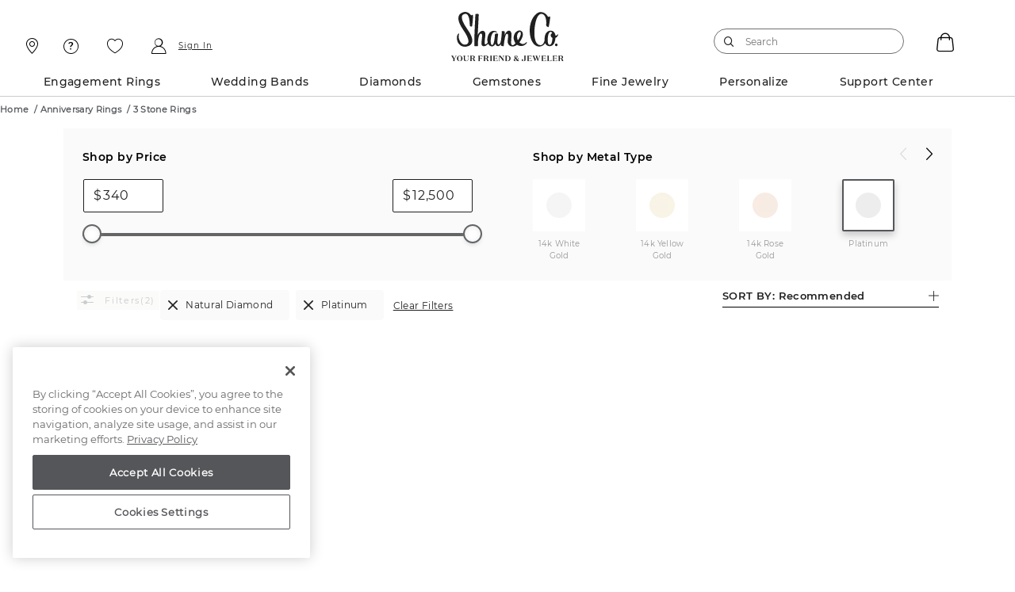

--- FILE ---
content_type: text/html;charset=UTF-8
request_url: https://www.shaneco.com/anniversary-rings/3-stone-rings/c/platinum/diamond
body_size: 59821
content:
<script>
// akam-sw.js install script version 1.3.6
"serviceWorker"in navigator&&"find"in[]&&function(){var e=new Promise(function(e){"complete"===document.readyState||!1?e():(window.addEventListener("load",function(){e()}),setTimeout(function(){"complete"!==document.readyState&&e()},1e4))}),n=window.akamServiceWorkerInvoked,r="1.3.6";if(n)aka3pmLog("akam-setup already invoked");else{window.akamServiceWorkerInvoked=!0,window.aka3pmLog=function(){window.akamServiceWorkerDebug&&console.log.apply(console,arguments)};function o(e){(window.BOOMR_mq=window.BOOMR_mq||[]).push(["addVar",{"sm.sw.s":e,"sm.sw.v":r}])}var i="/akam-sw.js",a=new Map;navigator.serviceWorker.addEventListener("message",function(e){var n,r,o=e.data;if(o.isAka3pm)if(o.command){var i=(n=o.command,(r=a.get(n))&&r.length>0?r.shift():null);i&&i(e.data.response)}else if(o.commandToClient)switch(o.commandToClient){case"enableDebug":window.akamServiceWorkerDebug||(window.akamServiceWorkerDebug=!0,aka3pmLog("Setup script debug enabled via service worker message"),v());break;case"boomerangMQ":o.payload&&(window.BOOMR_mq=window.BOOMR_mq||[]).push(o.payload)}aka3pmLog("akam-sw message: "+JSON.stringify(e.data))});var t=function(e){return new Promise(function(n){var r,o;r=e.command,o=n,a.has(r)||a.set(r,[]),a.get(r).push(o),navigator.serviceWorker.controller&&(e.isAka3pm=!0,navigator.serviceWorker.controller.postMessage(e))})},c=function(e){return t({command:"navTiming",navTiming:e})},s=null,m={},d=function(){var e=i;return s&&(e+="?othersw="+encodeURIComponent(s)),function(e,n){return new Promise(function(r,i){aka3pmLog("Registering service worker with URL: "+e),navigator.serviceWorker.register(e,n).then(function(e){aka3pmLog("ServiceWorker registration successful with scope: ",e.scope),r(e),o(1)}).catch(function(e){aka3pmLog("ServiceWorker registration failed: ",e),o(0),i(e)})})}(e,m)},g=navigator.serviceWorker.__proto__.register;if(navigator.serviceWorker.__proto__.register=function(n,r){return n.includes(i)?g.call(this,n,r):(aka3pmLog("Overriding registration of service worker for: "+n),s=new URL(n,window.location.href),m=r,navigator.serviceWorker.controller?new Promise(function(n,r){var o=navigator.serviceWorker.controller.scriptURL;if(o.includes(i)){var a=encodeURIComponent(s);o.includes(a)?(aka3pmLog("Cancelling registration as we already integrate other SW: "+s),navigator.serviceWorker.getRegistration().then(function(e){n(e)})):e.then(function(){aka3pmLog("Unregistering existing 3pm service worker"),navigator.serviceWorker.getRegistration().then(function(e){e.unregister().then(function(){return d()}).then(function(e){n(e)}).catch(function(e){r(e)})})})}else aka3pmLog("Cancelling registration as we already have akam-sw.js installed"),navigator.serviceWorker.getRegistration().then(function(e){n(e)})}):g.call(this,n,r))},navigator.serviceWorker.controller){var u=navigator.serviceWorker.controller.scriptURL;u.includes("/akam-sw.js")||u.includes("/akam-sw-preprod.js")||u.includes("/threepm-sw.js")||(aka3pmLog("Detected existing service worker. Removing and re-adding inside akam-sw.js"),s=new URL(u,window.location.href),e.then(function(){navigator.serviceWorker.getRegistration().then(function(e){m={scope:e.scope},e.unregister(),d()})}))}else e.then(function(){window.akamServiceWorkerPreprod&&(i="/akam-sw-preprod.js"),d()});if(window.performance){var w=window.performance.timing,l=w.responseEnd-w.responseStart;c(l)}e.then(function(){t({command:"pageLoad"})});var k=!1;function v(){window.akamServiceWorkerDebug&&!k&&(k=!0,aka3pmLog("Initializing debug functions at window scope"),window.aka3pmInjectSwPolicy=function(e){return t({command:"updatePolicy",policy:e})},window.aka3pmDisableInjectedPolicy=function(){return t({command:"disableInjectedPolicy"})},window.aka3pmDeleteInjectedPolicy=function(){return t({command:"deleteInjectedPolicy"})},window.aka3pmGetStateAsync=function(){return t({command:"getState"})},window.aka3pmDumpState=function(){aka3pmGetStateAsync().then(function(e){aka3pmLog(JSON.stringify(e,null,"\t"))})},window.aka3pmInjectTiming=function(e){return c(e)},window.aka3pmUpdatePolicyFromNetwork=function(){return t({command:"pullPolicyFromNetwork"})})}v()}}();</script>
<script type="text/javascript">
	window.facetDescriptionData = {"facets":{"availability_in_store":{"primaryDescription":["Shop work (including engraving, ring sizing, and stone setting) may require additional time."],"secondaryDescription":["Shop work (including engraving, ring sizing, and stone setting) may require additional time."]},"sameDayDeliveryStore":{"primaryDescription":["Place your order by 3pm to get it same day. Orders placed after 3pm arrive next day."],"secondaryDescription":["Place your order by 3pm to get it same day. Orders placed after 3pm arrive next day."]},"inStockToday":{"primaryDescription":["Order online and pick up in store"],"secondaryDescription":["Order online and pick up in store"]},"shipsToday":{"primaryDescription":["Get your order by Tuesday with Free shipping.","Overnight shipping arrives Saturday (+$10)."],"secondaryDescription":["Get your order by Tuesday with Free shipping.","Overnight shipping arrives Saturday (+$10)."]}}};
</script>
<script type="text/javascript">
    window.sameDayDelivery=;
</script>
<script type="text/javascript">
	window.appleRedirectURI = 'https://www.shaneco.com/j_spring_apple_security_check';
</script>
<!DOCTYPE html>
<html lang="en">
<head>
<title>Platinum 3 Stone Rings and  more Natural Diamond Jewelry | Shane Co.</title>

<meta http-equiv="Content-Type" content="text/html; charset=utf-8" />
<meta http-equiv="X-UA-Compatible" content="IE=edge">
<meta name="viewport" content="width=device-width, initial-scale=1, user-scalable=no">

<link rel="preconnect" href="https://www.googletagmanager.com">
<link rel="preconnect" href="https://connect.facebook.net">
<link rel="preconnect" href="https://apis.google.com">
<link rel="preconnect" href="https://appleid.cdn-apple.com">

<meta name="og:url" content="https://www.shaneco.com/anniversary-rings/3-stone-rings/c/platinum/diamond">
<meta name="canonical" content="https://www.shaneco.com/anniversary-rings/3-stone-rings/c/platinum/diamond">
<meta name="h2">
<meta name="seoContent" content="&lt;div class=&quot;wrapper-no-padding is-sticky&quot;&gt; 	&lt;section class=&quot;plp-details&quot;&gt; 		&lt;div class=&quot;plp-details-head&quot;&gt; 			&lt;h2&gt;Three Stone Rings from Shane Co.&lt;/h2&gt; 			&lt;p&gt;A classic three-stone ring never goes out of style. Choose from a wide range of diamonds, gemstones, sapphires and rubies set in white, rose or yellow gold. Each stone is exquisitely hand-matched by color and quality.&lt;/p&gt; 		&lt;/div&gt; 		&lt;div class=&quot;plp-faqs&quot;&gt; 			&lt;div class=&quot;plp-faq-title&quot;&gt; 				&lt;h2&gt;FAQs about Three Stone Rings&lt;/h2&gt; 			&lt;/div&gt; 			&lt;div class=&quot;FAQs scr-js__FAQs&quot;&gt; 				&lt;article class=&quot;faq-accordian accordian scr-js__accordion&quot; data-scroll-target=&quot;Top10&quot;&gt; 					&lt;ul class=&quot;accordion__list&quot;&gt;         &lt;li class=&quot;product-specs scr-js__product-specs&quot;&gt;           &lt;div class=&quot;product-specs__item&quot;&gt;             &lt;div class=&quot;product-specs__item_header&quot;&gt;               &lt;h3 class=&quot;product-specs__item_header_title&quot;&gt;What do three-stone diamond rings symbolize?&lt;/h3&gt;               &lt;span class=&quot;product-specs__item_header_icon&quot;&gt;&lt;/span&gt;             &lt;/div&gt;             &lt;div class=&quot;product-specs__item_content&quot;&gt;               &lt;div class=&quot;product-specs__item_content_para&quot;&gt;                 &lt;p&gt;Three-stone rings traditionally represent a couple&rsquo;s past, present and future including life&rsquo;s meaningful milestones.&lt;/p&gt;               &lt;/div&gt;             &lt;/div&gt;           &lt;/div&gt;         &lt;/li&gt; 		&lt;li class=&quot;product-specs scr-js__product-specs&quot;&gt;           &lt;div class=&quot;product-specs__item&quot;&gt;             &lt;div class=&quot;product-specs__item_header&quot;&gt;               &lt;h3 class=&quot;product-specs__item_header_title&quot;&gt;Are Shane Co. three-stone rings affordable?&lt;/h3&gt;               &lt;span class=&quot;product-specs__item_header_icon&quot;&gt;&lt;/span&gt;             &lt;/div&gt;             &lt;div class=&quot;product-specs__item_content&quot;&gt;               &lt;div class=&quot;product-specs__item_content_para&quot;&gt;                 &lt;p&gt;Our beautiful three-stone rings suit every style and budget. We go directly to the cutters in Antwerp, Tel Aviv, Bangkok and Mumbai to eliminate the middle-man and pass our savings on to you. Shop our affordable three-stone rings crafted with your choice of sapphires, diamonds and gemstones.&lt;/p&gt;               &lt;/div&gt;             &lt;/div&gt;           &lt;/div&gt;         &lt;/li&gt; 		&lt;li class=&quot;product-specs scr-js__product-specs&quot;&gt;           &lt;div class=&quot;product-specs__item&quot;&gt;             &lt;div class=&quot;product-specs__item_header&quot;&gt;               &lt;h3 class=&quot;product-specs__item_header_title&quot;&gt;What finger does a three stone anniversary ring go on?&lt;/h3&gt;               &lt;span class=&quot;product-specs__item_header_icon&quot;&gt;&lt;/span&gt;             &lt;/div&gt;             &lt;div class=&quot;product-specs__item_content&quot;&gt;               &lt;div class=&quot;product-specs__item_content_para&quot;&gt;                 &lt;p&gt;A 3-stone anniversary ring is traditionally worn on the ring finger of the left hand, alongside the engagement and wedding rings. However, they can be worn on any finger, depending on your personal style and preference. The three stones often symbolize the past, present, and future of a relationship, making it a meaningful choice for commemorating milestones and celebrating lasting love.&lt;/p&gt;               &lt;/div&gt;             &lt;/div&gt;           &lt;/div&gt;         &lt;/li&gt; 		&lt;li class=&quot;product-specs scr-js__product-specs&quot;&gt;           &lt;div class=&quot;product-specs__item&quot;&gt;             &lt;div class=&quot;product-specs__item_header&quot;&gt;               &lt;h3 class=&quot;product-specs__item_header_title&quot;&gt;Are there different styles of anniversary rings available?&lt;/h3&gt;               &lt;span class=&quot;product-specs__item_header_icon&quot;&gt;&lt;/span&gt;             &lt;/div&gt;             &lt;div class=&quot;product-specs__item_content&quot;&gt;               &lt;div class=&quot;product-specs__item_content_para&quot;&gt;                 &lt;p&gt;Just like our &lt;a href=&quot;https://www.shaneco.com/engagement-rings/c&quot;&gt;engagement rings&lt;/a&gt; and &lt;a href=&quot;https://www.shaneco.com/wedding-bands/c&quot;&gt;wedding bands&lt;/a&gt;, we have many different styles of anniversary rings to be the perfect gift to commemorate another year together. These include: &lt;a href=&quot;https://www.shaneco.com/anniversary-rings/5-stone-rings/c&quot;&gt;5-stone anniversary bands&lt;/a&gt;, &lt;a href=&quot;https://www.shaneco.com/anniversary-rings/c/sapphire&quot;&gt;Sapphire anniversary bands&lt;/a&gt;, &lt;a href=&quot;https://www.shaneco.com/anniversary-rings/c/ruby&quot;&gt;Ruby anniversary rings&lt;/a&gt;, And many more styles!&lt;/p&gt;               &lt;/div&gt;             &lt;/div&gt;           &lt;/div&gt;         &lt;/li&gt;         &lt;li class=&quot;product-specs scr-js__product-specs&quot;&gt;           &lt;div class=&quot;product-specs__item&quot;&gt;             &lt;div class=&quot;product-specs__item_header&quot;&gt;               &lt;h3 class=&quot;product-specs__item_header_title&quot;&gt;Does Shane Co. offer jewelry gifts?&lt;/h3&gt;               &lt;span class=&quot;product-specs__item_header_icon&quot;&gt;&lt;/span&gt;             &lt;/div&gt;             &lt;div class=&quot;product-specs__item_content&quot;&gt;               &lt;div class=&quot;product-specs__item_content_para&quot;&gt;                 &lt;p&gt;We offer the best selection of fine jewelry in every price point. Whether you&rsquo;re shopping for birthdays, graduations or anniversaries you&rsquo;ll find the perfect gift at Shane Co. From matching pearl sets to cuff links and tie clips, we carry a wide variety of gifts for every occasion.&lt;/p&gt;               &lt;/div&gt;             &lt;/div&gt;           &lt;/div&gt;         &lt;/li&gt; 		&lt;li class=&quot;product-specs scr-js__product-specs&quot;&gt;           &lt;div class=&quot;product-specs__item&quot;&gt;             &lt;div class=&quot;product-specs__item_header close&quot;&gt;               &lt;h3 class=&quot;product-specs__item_header_title&quot;&gt;Does Shane Co. have three-stone engagement rings?&lt;/h3&gt;               &lt;span class=&quot;product-specs__item_header_icon&quot;&gt;&lt;/span&gt;             &lt;/div&gt;             &lt;div class=&quot;product-specs__item_content&quot;&gt;               &lt;div class=&quot;product-specs__item_content_para&quot;&gt;                 &lt;p&gt; Shane Co. carries a wide array of &lt;a href=&quot;https://www.shaneco.com/engagement-rings/three-stone-engagement-rings/c&quot;&gt;three-stone engagement rings&lt;/a&gt;. Choose an elegant three-stone setting with the center stone of your choice from sapphires and rubies to timeless &lt;a href=&quot;https://www.shaneco.com/loose-diamonds-and-gems/loose-diamonds/c&quot;&gt;diamonds&lt;/a&gt;. &lt;/p&gt;               &lt;/div&gt;             &lt;/div&gt;           &lt;/div&gt;         &lt;/li&gt; 		       &lt;/ul&gt;  				&lt;/article&gt; 			&lt;/div&gt; 		&lt;/div&gt; 			&lt;div class=&quot;plp-details-inter&quot;&gt; 			&lt;div class=&quot;plp-details-inter-wrap&quot;&gt; 			  &lt;h2&gt;Three Stone Rings by Material&lt;/h2&gt; 				  &lt;div class=&quot;plp-detail-inter-list&quot;&gt; 					&lt;a href=&quot;https://www.shaneco.com/anniversary-rings/3-stone-rings/c/yellowgold&quot;&gt;Three Stone Rings in Gold&lt;/a&gt; 					&lt;a href=&quot;https://www.shaneco.com/anniversary-rings/3-stone-rings/c/whitegold&quot;&gt;Three Stone Rings in White Gold&lt;/a&gt; 					&lt;a href=&quot;https://www.shaneco.com/anniversary-rings/3-stone-rings/c/rosegold&quot;&gt;Three Stone Rings in Rose Gold&lt;/a&gt; 					&lt;span&gt;&amp;nbsp;&lt;/span&gt; 					&lt;a href=&quot;https://www.shaneco.com/anniversary-rings/3-stone-rings/c/diamond&quot;&gt;Three Stone Diamond Rings&lt;/a&gt; 					&lt;a href=&quot;https://www.shaneco.com/anniversary-rings/3-stone-rings/c/ruby&quot;&gt;Three Stone Ruby Rings&lt;/a&gt; 					&lt;a href=&quot;https://www.shaneco.com/anniversary-rings/3-stone-rings/c/sapphire&quot;&gt;Three Stone Sapphire Rings&lt;/a&gt; 					&lt;a href=&quot;https://www.shaneco.com/anniversary-rings/3-stone-rings/c&quot; style=&quot;display:none;&quot;&gt;Shop All Three Stone Rings&lt;/a&gt; 				  &lt;/div&gt; 				&lt;h2&gt;More Anniverary Rings&lt;/h2&gt; 				  &lt;div class=&quot;plp-detail-inter-list&quot;&gt; 					&lt;a href=&quot;https://www.shaneco.com/anniversary-rings/3-stone-rings/c&quot; style=&quot;display:none;&quot;&gt;Three Stone Rings&lt;/a&gt; 					&lt;a href=&quot;https://www.shaneco.com/anniversary-rings/5-stone-rings/c&quot;&gt;Five Stone Rings&lt;/a&gt; 					&lt;a href=&quot;https://www.shaneco.com/anniversary-rings/10-stone-rings/c&quot;&gt;Ten Stone Rings&lt;/a&gt; 					&lt;a href=&quot;https://www.shaneco.com/anniversary-rings/15-stone-rings/c&quot;&gt;Fifteen Stone Rings&lt;/a&gt; 					&lt;a href=&quot;https://www.shaneco.com/anniversary-rings/c&quot;&gt;Shop All Anniversary Rings&lt;/a&gt; 				  &lt;/div&gt;  			&lt;/div&gt; 			&lt;div class=&quot;plp-details-inter-wrap&quot;&gt; 				 				   				&lt;h2&gt;Learn More About Three Stone Rings&lt;/h2&gt; 				&lt;div class=&quot;plp-detail-inter-list&quot;&gt; 					&lt;a href=&quot;https://www.shaneco.com/theloupe/jewelry-education/love-relationships/anniversary-stones-by-year-meaningful-gift-ideas/&quot;&gt;Anniversary Gifts by Year&lt;/a&gt; 					&lt;a href=&quot;https://www.shaneco.com/gifts/anniversary&quot;&gt;Anniversary Gift Guide&lt;/a&gt; 					&lt;a href=&quot;https://www.shaneco.com/diamond-buying-guide&quot;&gt;Diamond Buying Guide&lt;/a&gt; 					&lt;a href=&quot;https://www.shaneco.com/diamond-cheat-sheet&quot;&gt;Ultimate Diamond Cheat Sheet&lt;/a&gt; 					&lt;a href=&quot;https://www.shaneco.com/jewelry-education/diamonds-101&quot;&gt;Diamonds 101&lt;/a&gt; 					&lt;a href=&quot;https://www.shaneco.com/jewelry-education/ring-sizing&quot;&gt;How to Find Your Ring Size&lt;/a&gt; 					&lt;a href=&quot;https://www.shaneco.com/customer-service/lifetime-warranty&quot;&gt;Lifetime Warranty&lt;/a&gt; 				&lt;/div&gt; 			&lt;/div&gt; 		&lt;/div&gt;  		&lt;div class=&quot;plp-details-connect&quot;&gt; 			&lt;div&gt; 				&lt;h2&gt;Have Questions About Three Stone Rings?&lt;/h2&gt; 				&lt;span&gt;Our knowledgeable and friendly team is here for you!&lt;/span&gt; 			&lt;/div&gt; 			&lt;ul class=&quot;plp-details-connect-list&quot;&gt; 				&lt;li&gt; 					&lt;a href=&quot;tel:(866)467-4263&quot;&gt; 						&lt;span&gt;(866) 467-4263&lt;/span&gt; 					&lt;/a&gt; 				&lt;/li&gt; 				&lt;li&gt; 					&lt;a onclick=&quot;SnapEngage.startLink()&quot;&gt; 						&lt;span&gt;Live Chat&lt;/span&gt; 					&lt;/a&gt; 				&lt;/li&gt; 			&lt;/ul&gt; 		&lt;/div&gt; 	&lt;/section&gt; &lt;/div&gt; &lt;style&gt; article.pcat-pearl-learning {background: none;}.plp-details-head,.plp-details-inter,.plp-details-connect {background: #f2f0ef;padding: 50px;}.plp-faqs {display: flex;flex-direction: row;flex-wrap: wrap;align-content: stretch;justify-content: space-between;align-items: flex-start;margin-top: 40px;column-gap: 40px;}.plp-faqs&gt;.FAQs {background: none;padding: 30px 10px 30px 10px;flex-grow: 2;width: 640px;}.plp-faqs .plp-faq-title {flex-grow: 1;width: 400px;max-width: 100%;background:none;}.plp-faqs article.faq-accordian.accordian.scr-js__accordion {padding: 0;margin: 0;max-width: none;width: 100%;}.plp-faqs li.product-specs.scr-js__product-specs {border: 0px solid transparent !important;padding: 0 !important;box-shadow: none;}.plp-faqs&gt;div {background: #f2f0ef;padding: 50px 50px 30px 50px;}section.plp-details H2 {font-family: 'PlayfairDisplayRegular';font-weight: 400;color: black;}.plp-faqs .product-specs__item_content {padding: 1rem 4rem 0 !important;}article.seo-content {padding: 0;}.plp-details-inter {background: none;}.seo-content a {text-decoration: underline;color: #272829;}.plp-detail-inter-list {display: flex;flex-direction: column;flex-wrap: nowrap;align-content: flex-start;justify-content: flex-start;align-items: flex-start;margin-left: -8px;margin-bottom: 40px;}.plp-detail-inter-list a {padding: 10px;}.plp-details-inter-wrap {flex-grow: 1;}.plp-details-inter {display: flex;flex-direction: row;flex-wrap: wrap;align-content: flex-start;justify-content: flex-start;column-gap: 40px;row-gap: 40px;margin-top: 40px;}.plp-details-connect {display: flex;flex-direction: row;flex-wrap: wrap;align-content: center;justify-content: space-around;align-items: center;column-gap: 50px;padding: 50px;}ul.plp-details-connect-list a {padding: 10px;display: block;text-decoration: none;font-family: 'MontserratSemibold';}ul.plp-details-connect-list {border-left: 1px solid gray;padding-left: 40px;}.plp-details-connect h2 {margin-bottom: 11px;}ul.plp-details-connect-list a ::before {color: inherit;}.plp-details-connect span.page-footer__col_contact-title {font-size: inherit;font-family: inherit;text-decoration: inherit;color: inherit;}ul.plp-details-connect-list .page-footer__col_contact-title:hover:after {display: none;}.plp-faqs .product-specs__item_content,.plp-faqs .product-specs__item_header {border-top: none;padding: 0px 0 !important;margin: 3rem 4rem 0;}.plp-faqs ul&gt;li ul {margin-top: 20px;margin-bottom: 20px;}.plp-faqs ul.accordion__list li:first-child .product-specs__item_header {border: none;}.plp-faqs .product-specs__item_content {border-bottom: none;padding: 0 0 1rem 0 !important;margin-top: 1rem;}.plp-faqs .product-specs__item_header {border-top: 1px solid #c9c9c9;padding: 3rem 0 1rem 0 !important;margin-top: 0rem;}.seo-content .plp-faqs h3.product-specs__item_header_title {font-size: 1.7rem;}.seo-content .plp-faqs .product-specs__item_content_para {font-size: 1.3rem;line-height: 1.7;}.plp-details-connect-list {display: flex;flex-direction: column;justify-content: space-between;align-items: stretch;column-gap: 50px;border-left: 1px solid gray;padding-left: 40px;}.plp-details-inter.large-list h2 {width: 100%;}.plp-details-inter.large-list {display: block;background: #f2f0ef;margin-bottom: 50px;}.plp-details-inter.large-list .plp-detail-inter-list {display: grid;grid-template-columns: 1fr 1fr 1fr;gap: 10px 10px;margin-bottom: 0;}.plp-faqs .product-specs__item_header.close span.product-specs__item_header_icon::before {content: &quot;+&quot;;font-size: 30px;font-weight: bold;font-family: 'MontserratSemibold';}.plp-faqs .product-specs__item_header span.product-specs__item_header_icon::before {content: &quot;-&quot;;font-size: 30px;font-weight: bold;font-family: 'MontserratSemibold';}@media only screen and (max-width: 910px) {.plp-details-connect&gt;div {text-align: center;}.plp-details-connect-list {flex-direction: row;margin-top: 30px;border-left: none !important;padding-left: 0 !important;flex-wrap: wrap;row-gap: 20px;justify-content: center;}ul.plp-details-connect-list a {background: #555659;color: white;padding: 20px 30px;text-transform: uppercase;}.plp-details-inter.large-list .plp-detail-inter-list {display: grid;grid-template-columns: 1fr;gap: 10px;margin-bottom: 0;}}.plp-review-title { font-family: MontserratRegular,Arial,sans-serif; letter-spacing: normal; text-transform: none; font-size: 2rem; line-height: 1.1; font-weight: 700; color: #202020; word-wrap: break-word; } .plp-review-body { font-family: MontserratRegular,Arial,sans-serif; letter-spacing: normal; text-transform: none; font-weight: 400; color: #202020; word-wrap: break-word; } .plp-reviews { display: flex; flex-direction: column; flex-wrap: nowrap; align-content: center; align-items: center; justify-content: center; margin: 40px 0px; } .plp-review-block { display: flex; flex-direction: row; flex-wrap: nowrap; align-content: center; justify-content: space-evenly; align-items: center; margin: 30px auto; flex: 1 1 auto; max-width: 100%; } .review-image { max-width: 450px; flex: 1 1 auto; max-height: 450px; overflow: hidden; display: flex; flex-direction: column; align-content: center; align-items: center; justify-content: center; background: #f2f0ef;} .review-content {position: relative;padding: 50px;width: 600px;max-width: 100%;} .plp-review-block:nth-child(even) { flex-direction: row-reverse; }.plp-review-stars, .plp-review-title,.plp-review-body { margin-bottom: 15px; } .review-image img { } :root { --plp-star-size: 30px; --plp-star-color: #fff; --plp-star-background: #000; } .plp-review-block .plp-Stars { --percent: calc(var(--rating) / 5 * 100%); display: inline-block; font-size: var(--plp-star-size); font-family: Times; line-height: 1; } .plp-review-block .plp-Stars::before { content: &quot;★★★★★&quot;; letter-spacing: 3px; background: linear-gradient(90deg, var(--plp-star-background) var(--percent), var(--plp-star-color) var(--percent)); -webkit-background-clip: text; -webkit-text-fill-color: transparent; } @media only screen and (max-width: 910px) { .plp-review-block, .plp-review-block:nth-child(even) {flex-direction: column;display: flex;flex-wrap: nowrap;align-content: center;align-items: center;justify-content: center;margin: 30px 0px;} .review-content, .plp-review-block:nth-child(even) .review-content { margin: 15px 0 20px 0; } }a.plp-review-reviewer {display: inline-block;padding: 15px 20px;background: #555659;color: white;text-decoration: none;margin-top: 15px;text-transform: uppercase;} &lt;/style&gt; &lt;script type=&quot;application/ld+json&quot;&gt;   {     &quot;@context&quot;: &quot;https://schema.org&quot;,     &quot;@type&quot;: &quot;FAQPage&quot;,     &quot;mainEntity&quot;: [{           &quot;@type&quot;: &quot;Question&quot;,           &quot;name&quot;: &quot;What do three-stone diamond rings symbolize?&quot;,           &quot;acceptedAnswer&quot;: {             &quot;@type&quot;: &quot;Answer&quot;,             &quot;text&quot;: &quot;Three-stone rings traditionally represent a couple&rsquo;s past, present and future including life&rsquo;s meaningful milestones.&quot;           }         },{           &quot;@type&quot;: &quot;Question&quot;,           &quot;name&quot;: &quot;Are Shane Co. three-stone rings affordable?&quot;,           &quot;acceptedAnswer&quot;: {             &quot;@type&quot;: &quot;Answer&quot;,             &quot;text&quot;: &quot;Our beautiful three-stone rings suit every style and budget. We go directly to the cutters in Antwerp, Tel Aviv, Bangkok and Mumbai to eliminate the middle-man and pass our savings on to you. Shop our affordable three-stone rings crafted with your choice of sapphires, diamonds and gemstones.&quot;           }         },{           &quot;@type&quot;: &quot;Question&quot;,           &quot;name&quot;: &quot;Does Shane Co. offer jewelry gifts?&quot;,           &quot;acceptedAnswer&quot;: {             &quot;@type&quot;: &quot;Answer&quot;,             &quot;text&quot;: &quot;We offer the best selection of fine jewelry in every price point. Whether you&rsquo;re shopping for birthdays, graduations or anniversaries you&rsquo;ll find the perfect gift at Shane Co. From matching pearl sets to cuff links and tie clips, we carry a wide variety of gifts for every occasion.&quot;           }         },{           &quot;@type&quot;: &quot;Question&quot;,           &quot;name&quot;: &quot;Does Shane Co. have three-stone engagement rings?&quot;,           &quot;acceptedAnswer&quot;: {             &quot;@type&quot;: &quot;Answer&quot;,             &quot;text&quot;: &quot;Shane Co. carries a wide array of three-stone engagement rings. Choose an elegant three-stone setting with the center stone of your choice from sapphires and rubies to timeless diamonds.&quot;           }         },{           &quot;@type&quot;: &quot;Question&quot;,           &quot;name&quot;: &quot;What finger does a three stone anniversary ring go on?&quot;,           &quot;acceptedAnswer&quot;: {             &quot;@type&quot;: &quot;Answer&quot;,             &quot;text&quot;: &quot;A 3-stone anniversary ring is traditionally worn on the ring finger of the left hand, alongside the engagement and wedding rings. However, they can be worn on any finger, depending on your personal style and preference. The three stones often symbolize the past, present, and future of a relationship, making it a meaningful choice for commemorating milestones and celebrating lasting love.&quot;           }         },{           &quot;@type&quot;: &quot;Question&quot;,           &quot;name&quot;: &quot;Are there different styles of anniversary rings available?&quot;,           &quot;acceptedAnswer&quot;: {             &quot;@type&quot;: &quot;Answer&quot;,             &quot;text&quot;: &quot;Just like our &lt;a href='https://www.shaneco.com/engagement-rings/c'&gt;engagement rings&lt;/a&gt; and &lt;a href='https://www.shaneco.com/wedding-bands/c'&gt;wedding bands&lt;/a&gt;, we have many different styles of anniversary rings to be the perfect gift to commemorate another year together. These include: &lt;a href='https://www.shaneco.com/anniversary-rings/5-stone-rings/c'&gt;5-stone anniversary bands&lt;/a&gt;, &lt;a href='https://www.shaneco.com/anniversary-rings/c/sapphire'&gt;Sapphire anniversary bands&lt;/a&gt;, &lt;a href='https://www.shaneco.com/anniversary-rings/c/ruby'&gt;Ruby anniversary rings&lt;/a&gt;, And many more styles!&quot;           }         }]  	}  &lt;/script&gt;">
<meta name="keywords">
<meta name="description" content="3 Stone Rings and other hand crafted Anniversary Rings. Find the perfect gift online with Free Shipping from your friend in the jewelry business, Shane Co.">
<meta name="twitter:card" content="summary">
<meta name="og:type" content="website">
<meta name="og:title" content="Platinum 3 Stone Rings and  more Natural Diamond Jewelry | Shane Co.">
<meta name="og:description" content="3 Stone Rings and other hand crafted Anniversary Rings. Find the perfect gift online with Free Shipping from your friend in the jewelry business, Shane Co.">
<meta name="og:image" content="https://www.shaneco.com/_ui/responsive/common/images/ShaneCo.svg">
<meta name="robots" content="index,follow">
<link rel="shortcut icon" type="image/x-icon" href="/_ui/responsive/common/images/favicon.ico" />
<link rel="canonical" href="https://www.shaneco.com/anniversary-rings/3-stone-rings/c/platinum/diamond" />
	<link rel="next" href="https://www.shaneco.com/anniversary-rings/3-stone-rings/c/platinum/diamond?q=:null&page=2" /><script>
	window.dataLayer = window.dataLayer || [];
    window.dyoDatalayer = window.dyoDatalayer || {};
    window.analyticsObject= window.analyticsObject || [];
    analyticsObject.pageType= 'PCAT';
    analyticsObject.affiliation= 'Shane Co';
    
        analyticsObject.transactionType= "Non ASM";
    
    analyticsObject.marketType="Shane Co";

	<!-- Root -->
	var digitalDataLayer = window.dataLayer.digital || {};
	digitalDataLayer.build = "2211-jdk21.1-2211jdk21-20251015-123829-20260121.3-cca57eb-cicd/release/pipeline_4264";
	digitalDataLayer.sessionId = "s217993308151392";
	digitalDataLayer.jsessionId = "82EE057FDF4229F532FA65755CCFDEDA";
	digitalDataLayer.ipAddress = "";
	digitalDataLayer.productIdList = "";
	<!-- Page -->
	digitalDataLayer.page = {};
	<!-- Page.PageInfo -->
	digitalDataLayer.page.pageInfo = {};
	digitalDataLayer.page.pageInfo.pageName = "Platinum 3 Stone Rings and  more Natural Diamond Jewelry | Shane Co.";
	<!-- Page.Attributes -->
	digitalDataLayer.page.attributes = {};
	digitalDataLayer.page.attributes.pageType = "PCAT";
	digitalDataLayer.page.attributes.siteType = "Desktop";
	digitalDataLayer.page.attributes.br_data = {};
	digitalDataLayer.page.attributes.br_data.ptype = "PCAT";
	<!-- Page.Category -->
	digitalDataLayer.page.category = {};
	digitalDataLayer.page.category.primaryCategory = "Anniversary Rings";
	digitalDataLayer.page.category.secondaryCategory = "3 Stone Rings";
	digitalDataLayer.page.category.tertiaryCategory = "";
	digitalDataLayer.page.category.primaryCategoryCode = "anniversary-rings";
	digitalDataLayer.page.category.secondaryCategoryCode = "3-stone-rings";
	digitalDataLayer.page.category.tertiaryCategoryCode = "";
	<!-- Page.Customer -->
	digitalDataLayer.page.customer = {};
	<!-- Page.Customer.CustomerInfo -->
	digitalDataLayer.page.customer.customerInfo = {};
	digitalDataLayer.page.customer.customerInfo.Loginstatus = "Logged Out";
	digitalDataLayer.page.customer.customerInfo.customerID = "";
	digitalDataLayer.page.customer.customerInfo.crmID = "";
	digitalDataLayer.page.customer.customerInfo.signature = "";
	digitalDataLayer.page.customer.customerInfo.accountType = "";
    digitalDataLayer.page.customer.customerInfo.emailVerified = "false";
	digitalDataLayer.page.customer.customerInfo.dub = "";
	digitalDataLayer.page.customer.customerInfo.dubso = "";
	digitalDataLayer.page.customer.customerInfo.dua = "";
	digitalDataLayer.page.customer.customerInfo.name = "";
	digitalDataLayer.page.customer.customerInfo.lastItem = "";
	digitalDataLayer.page.customer.customerInfo.pageViews = "1";
	digitalDataLayer.page.customer.customerInfo.gender = "";
	digitalDataLayer.page.customer.customerInfo.sogender = "";
	digitalDataLayer.page.customer.customerInfo.umetal = "";
	digitalDataLayer.page.customer.customerInfo.ugem = "";
	digitalDataLayer.page.customer.customerInfo.sometal = "";
	digitalDataLayer.page.customer.customerInfo.sogem = "";
	digitalDataLayer.page.customer.customerInfo.tdCustomer = "false";
	digitalDataLayer.page.customer.customerInfo.stoneSize = "";
	digitalDataLayer.page.customer.customerInfo.stonePrice = "";
	digitalDataLayer.page.customer.customerInfo.stoneShape = "";
	digitalDataLayer.page.customer.customerInfo.stoneType = "";
	digitalDataLayer.page.customer.customerInfo.solSize = "";
	digitalDataLayer.page.customer.customerInfo.solPrice = "";
	digitalDataLayer.page.customer.customerInfo.solStoneShape = "";
	digitalDataLayer.page.customer.customerInfo.solStoneType = "";
	digitalDataLayer.page.customer.customerInfo.jPrice = "";
	digitalDataLayer.page.customer.customerInfo.jMetalType = "";
	digitalDataLayer.page.customer.customerInfo.jStoneType = "";
	digitalDataLayer.page.customer.customerInfo.categoryAffinity = "";
	digitalDataLayer.page.customer.customerInfo.t1 = "";
	digitalDataLayer.page.customer.customerInfo.t2 = "";
	<!-- Page.Customer.CustomerInfo.MostOf -->
	digitalDataLayer.page.customer.customerInfo.mostOf = {};
	digitalDataLayer.page.customer.customerInfo.mostOf.moCatAf = "";
	digitalDataLayer.page.customer.customerInfo.mostOf.moJMetalType = "";
	digitalDataLayer.page.customer.customerInfo.mostOf.moJPrice = "";
	digitalDataLayer.page.customer.customerInfo.mostOf.moJStoneType = "";
	digitalDataLayer.page.customer.customerInfo.mostOf.moSolPrice = "";
	digitalDataLayer.page.customer.customerInfo.mostOf.moSolSize = "";
	digitalDataLayer.page.customer.customerInfo.mostOf.moSolStoneShape = "";
	digitalDataLayer.page.customer.customerInfo.mostOf.moSolStoneType = "";
	digitalDataLayer.page.customer.customerInfo.mostOf.moStonePrice = "";
	digitalDataLayer.page.customer.customerInfo.mostOf.moStoneShape = "";
	digitalDataLayer.page.customer.customerInfo.mostOf.moStoneSize = "";
	digitalDataLayer.page.customer.customerInfo.mostOf.moStoneType = "";
	digitalDataLayer.page.customer.customerInfo.mostOf.moT1 = "";
	digitalDataLayer.page.customer.customerInfo.mostOf.moT2 = "";

	<!-- Product -->
	digitalDataLayer.product = [];
    
        product = {};
        product.productID = "";
        product.productName = "";
        product.productPrice = "";
        product.productCategory = "";
        product.aggregateRating = "";
        product.ratingCount = "";
        product.priceBand = "";
        product.sapMaterialGroup = "";
        
        digitalDataLayer.product.push({productInfo: product});
    <!-- Cart -->
    digitalDataLayer.cart = {};
    digitalDataLayer.cart.cartID = "";
    digitalDataLayer.cart.total = {};
    digitalDataLayer.cart.total.basePrice = "";
    digitalDataLayer.cart.item = [];

    <!-- Transaction -->
    digitalDataLayer.transaction = {};
    digitalDataLayer.transaction.transactionID = "";
    digitalDataLayer.transaction.zipCode = "";
    digitalDataLayer.transaction.paymentMethod = "";
    digitalDataLayer.transaction.shippingMethod = "";
    digitalDataLayer.transaction.shippingCity = "";
    digitalDataLayer.transaction.shippingState = "";
    digitalDataLayer.transaction.total = {};
    digitalDataLayer.transaction.total.basePrice = "";
    digitalDataLayer.transaction.total.tax = "";
    digitalDataLayer.transaction.message = {};
    digitalDataLayer.transaction.message.giftMessageSent = "";
    digitalDataLayer.transaction.billingZipCode = "";
    digitalDataLayer.transaction.item = [];

    

	dataLayer.push({event: 'digitaldataload', digital: digitalDataLayer});

    
        var dlDyo = window.dyoDatalayer || {};
        dlDyo.settingID = "";
        dlDyo.stoneID = "";
        dlDyo.matchingBandsID = "";
        dlDyo.matchingBandsPrice = "";
        dlDyo.fantasyHeadID = "";
        dlDyo.fantasyHeadPrice = "";
        dlDyo.centerCarat = "";
        dlDyo.centerColor = "";
        dlDyo.centerCut = "";
        dlDyo.centerClarity = "";
        dlDyo.totalPrice = "0";
        dataLayer.push({event: 'dyo', dyo: dlDyo});
    </script>

<script>(function(w,d,s,l,i){w[l]=w[l]||[];w[l].push({'gtm.start':
new Date().getTime(),event:'gtm.js'});var f=d.getElementsByTagName(s)[0],
j=d.createElement(s),dl=l!='dataLayer'?'&l='+l:'';j.async=true;j.src=
'https://www.googletagmanager.com/gtm.js?id='+i+dl;f.parentNode.insertBefore(j,f);
})(window,document,'script','dataLayer','GTM-NNJ98RX');</script>

<script type="text/javascript">
var currentPageType = 'PCAT';
currentPageType = currentPageType.replace(" ","-");
var currentPageURL = location.href;

if((currentPageURL.indexOf('/orders/orderstatus')!=-1)||(currentPageURL.indexOf('/contact-us')!=-1)||(currentPageURL.indexOf('/faqs')!=-1)||(currentPageURL.indexOf('/shaneCoCreditCard')!=-1)) {
    currentPageType = 'Customer-Service';
} else if(currentPageURL.indexOf('/solStudsList')!=-1) {
    currentPageType = 'SLP';
}

if (currentPageType == '' || currentPageType == null) {
    currentPageType = 'Content';
}
window.currentPageType=currentPageType;
</script>
<script type="text/javascript">

	// Initialize the object
	window.criteo = window.criteo || {}

	// Page Type
	window.criteo.PageType = "PCAT";
	
	// Site Type
	var siteType = /iPad/.test(navigator.userAgent)?"t":/Mobile|iP(hone|od)|Android|BlackBerry|IEMobile|Silk/.test(navigator.userAgent)?"m":"d";
	window.criteo.SiteType = siteType;
	
	// Product ID
	var productId = "";
	if(productId){
		window.criteo.ProductID = productId;
	}
	
	// Transaction ID
	var transactionId = "";
	if(transactionId){
		window.criteo.TransactionID = transactionId;
	}
	
	// Email Address and User ID
	var emailString = "";
	if(emailString){
		window.criteo.email = emailString;
	}

	var emailMd5Hash = "";
	if(emailMd5Hash){
		window.criteo.UserID = emailMd5Hash;
	}
	
	// Product ID List
	var listingProducts = "";
	if(listingProducts){
		window.criteo.ProductIDList = listingProducts.split();
	}
	
	// Order Confirmation Products
	var transactionProducts = [];
	
    if(transactionProducts && transactionProducts.length > 0){
		window.criteo.ProductTransactionProducts = transactionProducts;
    }
	
	// Shopping Cart Products
	var cartProducts = [];
	
	if(cartProducts && cartProducts.length > 0){
		window.criteo.ProductBasketProducts = cartProducts;
	}
</script>





<link rel="stylesheet" type="text/css" media="all" href="/_ui/responsive/common/css/components.min.css?tRef=202601211550"/>


<link rel="stylesheet" type="text/css" media="all" href="/_ui/responsive/common/css/pcat-components.min.css?tRef=202601211550"/>














<link rel="preload" href="/_ui/responsive/common/fonts/icomoon.woff?yx4oy3" as="font" crossorigin="anonymous">
<link rel="preload" href="/_ui/responsive/common/fonts/montserrat-v12-latin-600.woff?tRef=202601211550" as="font" crossorigin="anonymous">
<link rel="preload" href="/_ui/responsive/common/fonts/montserrat-v12-latin-regular.woff?tRef=202601211550" as="font" crossorigin="anonymous">
<link rel="preload" href="/_ui/responsive/common/fonts/montserrat-v12-latin-500.woff?tRef=202601211550" as="font" crossorigin="anonymous">
<link rel="preload" href="/_ui/responsive/common/fonts/playfair-display-v13-latin-regular.woff?tRef=202601211550" as="font" crossorigin="anonymous">
<link rel="preload" href="/_ui/responsive/common/fonts/montserrat-v12-latin-700.woff?tRef=202601211550" as="font" crossorigin="anonymous">


<script  src="https://code.jquery.com/jquery-3.5.1.min.js" integrity="sha256-9/aliU8dGd2tb6OSsuzixeV4y/faTqgFtohetphbbj0=" crossorigin="anonymous"></script>
<script>

	function postIP(json){
		
		var requestData = {'ip' : json.ip };
		
	    $.ajax({
	        url: window.location.origin + "/session/ip",
	        dataType: 'json',
	        type: 'post',
	        contentType: 'application/x-www-form-urlencoded',
	        data: requestData
	    });
	}

	$.ajax({
           type : "get",
           url : "https://api.ipify.org",
           data : {
               "format" : "jsonp",
               "callback" : "postIP"
           },
           success: function(cb) {
           	eval(cb);
           }
    	});		
</script>
<script type="text/javascript" id='vwoCode'>
window._vwo_code=window._vwo_code || (function() {
var account_id=694151,
version = 1.5,
settings_tolerance=2000,
library_tolerance=2500,
use_existing_jquery=false,
is_spa=1,
hide_element='body',
hide_element_style = 'opacity:0 !important;filter:alpha(opacity=0) !important;background:none !important',
f=false,d=document,vwoCodeEl=d.querySelector('#vwoCode'),code={use_existing_jquery:function(){return use_existing_jquery},library_tolerance:function(){return library_tolerance},hide_element_style:function(){return'{'+hide_element_style+'}'},finish:function(){if(!f){f=true;var e=d.getElementById('_vis_opt_path_hides');if(e)e.parentNode.removeChild(e)}},finished:function(){return f},load:function(e){var t=d.createElement('script');t.fetchPriority='high';t.src=e;t.type='text/javascript';t.innerText;t.onerror=function(){_vwo_code.finish()};d.getElementsByTagName('head')[0].appendChild(t)},getVersion:function(){return version},getMatchedCookies:function(e){var t=[];if(document.cookie){t=document.cookie.match(e)||[]}return t},getCombinationCookie:function(){var e=code.getMatchedCookies(/(?:^|;)\s?(_vis_opt_exp_\d+_combi=[^;$])/gi);e=e.map(function(e){try{var t=decodeURIComponent(e);if(!/_vis_opt_exp_\d+_combi=(?:\d+,?)+\s$/.test(t)){return''}return t}catch(e){return''}});var i=[];e.forEach(function(e){var t=e.match(/([\d,]+)/g);t&&i.push(t.join('-'))});return i.join('|')},init:function(){if(d.URL.indexOf('__vwo_disable__')>-1)return;window.settings_timer=setTimeout(function(){_vwo_code.finish()},settings_tolerance);var e=d.createElement('style'),t=hide_element?hide_element+'{'+hide_element_style+'}':'',i=d.getElementsByTagName('head')[0];e.setAttribute('id','_vis_opt_path_hides');vwoCodeEl&&e.setAttribute('nonce',vwoCodeEl.nonce);e.setAttribute('type','text/css');if(e.styleSheet)e.styleSheet.cssText=t;else e.appendChild(d.createTextNode(t));i.appendChild(e);var n=this.getCombinationCookie();this.load('https://dev.visualwebsiteoptimizer.com/j.php?a='+account_id+'&u='+encodeURIComponent(d.URL)+'&f='+ +is_spa+'&vn='+version+(n?'&c='+n:''));return settings_timer}};window._vwo_settings_timer = code.init();return code;}());
</script>



<script>(window.BOOMR_mq=window.BOOMR_mq||[]).push(["addVar",{"rua.upush":"false","rua.cpush":"true","rua.upre":"false","rua.cpre":"true","rua.uprl":"false","rua.cprl":"false","rua.cprf":"false","rua.trans":"SJ-ccb4bd90-ad3d-4b8b-b9c4-acf0e540f571","rua.cook":"false","rua.ims":"false","rua.ufprl":"false","rua.cfprl":"true","rua.isuxp":"false","rua.texp":"norulematch","rua.ceh":"false","rua.ueh":"false","rua.ieh.st":"0"}]);</script>
                              <script>!function(e){var n="https://s.go-mpulse.net/boomerang/";if("False"=="True")e.BOOMR_config=e.BOOMR_config||{},e.BOOMR_config.PageParams=e.BOOMR_config.PageParams||{},e.BOOMR_config.PageParams.pci=!0,n="https://s2.go-mpulse.net/boomerang/";if(window.BOOMR_API_key="ESEYN-LUW8E-3FHUR-PQTTA-GAZY2",function(){function e(){if(!o){var e=document.createElement("script");e.id="boomr-scr-as",e.src=window.BOOMR.url,e.async=!0,i.parentNode.appendChild(e),o=!0}}function t(e){o=!0;var n,t,a,r,d=document,O=window;if(window.BOOMR.snippetMethod=e?"if":"i",t=function(e,n){var t=d.createElement("script");t.id=n||"boomr-if-as",t.src=window.BOOMR.url,BOOMR_lstart=(new Date).getTime(),e=e||d.body,e.appendChild(t)},!window.addEventListener&&window.attachEvent&&navigator.userAgent.match(/MSIE [67]\./))return window.BOOMR.snippetMethod="s",void t(i.parentNode,"boomr-async");a=document.createElement("IFRAME"),a.src="about:blank",a.title="",a.role="presentation",a.loading="eager",r=(a.frameElement||a).style,r.width=0,r.height=0,r.border=0,r.display="none",i.parentNode.appendChild(a);try{O=a.contentWindow,d=O.document.open()}catch(_){n=document.domain,a.src="javascript:var d=document.open();d.domain='"+n+"';void(0);",O=a.contentWindow,d=O.document.open()}if(n)d._boomrl=function(){this.domain=n,t()},d.write("<bo"+"dy onload='document._boomrl();'>");else if(O._boomrl=function(){t()},O.addEventListener)O.addEventListener("load",O._boomrl,!1);else if(O.attachEvent)O.attachEvent("onload",O._boomrl);d.close()}function a(e){window.BOOMR_onload=e&&e.timeStamp||(new Date).getTime()}if(!window.BOOMR||!window.BOOMR.version&&!window.BOOMR.snippetExecuted){window.BOOMR=window.BOOMR||{},window.BOOMR.snippetStart=(new Date).getTime(),window.BOOMR.snippetExecuted=!0,window.BOOMR.snippetVersion=12,window.BOOMR.url=n+"ESEYN-LUW8E-3FHUR-PQTTA-GAZY2";var i=document.currentScript||document.getElementsByTagName("script")[0],o=!1,r=document.createElement("link");if(r.relList&&"function"==typeof r.relList.supports&&r.relList.supports("preload")&&"as"in r)window.BOOMR.snippetMethod="p",r.href=window.BOOMR.url,r.rel="preload",r.as="script",r.addEventListener("load",e),r.addEventListener("error",function(){t(!0)}),setTimeout(function(){if(!o)t(!0)},3e3),BOOMR_lstart=(new Date).getTime(),i.parentNode.appendChild(r);else t(!1);if(window.addEventListener)window.addEventListener("load",a,!1);else if(window.attachEvent)window.attachEvent("onload",a)}}(),"".length>0)if(e&&"performance"in e&&e.performance&&"function"==typeof e.performance.setResourceTimingBufferSize)e.performance.setResourceTimingBufferSize();!function(){if(BOOMR=e.BOOMR||{},BOOMR.plugins=BOOMR.plugins||{},!BOOMR.plugins.AK){var n="true"=="true"?1:0,t="",a="amhjmeyx2kkno2lsquea-f-509889f73-clientnsv4-s.akamaihd.net",i="false"=="true"?2:1,o={"ak.v":"39","ak.cp":"847447","ak.ai":parseInt("535593",10),"ak.ol":"0","ak.cr":9,"ak.ipv":4,"ak.proto":"h2","ak.rid":"9d7f3d","ak.r":47358,"ak.a2":n,"ak.m":"dsca","ak.n":"essl","ak.bpcip":"3.14.150.0","ak.cport":40386,"ak.gh":"23.208.24.228","ak.quicv":"","ak.tlsv":"tls1.3","ak.0rtt":"","ak.0rtt.ed":"","ak.csrc":"-","ak.acc":"","ak.t":"1769112840","ak.ak":"hOBiQwZUYzCg5VSAfCLimQ==[base64]/VvEgoDw=","ak.pv":"189","ak.dpoabenc":"","ak.tf":i};if(""!==t)o["ak.ruds"]=t;var r={i:!1,av:function(n){var t="http.initiator";if(n&&(!n[t]||"spa_hard"===n[t]))o["ak.feo"]=void 0!==e.aFeoApplied?1:0,BOOMR.addVar(o)},rv:function(){var e=["ak.bpcip","ak.cport","ak.cr","ak.csrc","ak.gh","ak.ipv","ak.m","ak.n","ak.ol","ak.proto","ak.quicv","ak.tlsv","ak.0rtt","ak.0rtt.ed","ak.r","ak.acc","ak.t","ak.tf"];BOOMR.removeVar(e)}};BOOMR.plugins.AK={akVars:o,akDNSPreFetchDomain:a,init:function(){if(!r.i){var e=BOOMR.subscribe;e("before_beacon",r.av,null,null),e("onbeacon",r.rv,null,null),r.i=!0}return this},is_complete:function(){return!0}}}}()}(window);</script></head>
	<body data-comp-prefix="scr-js__" class="page-NonBuildPCATPage pageType-CategoryPage template-pages--category-shaneCoPCATPage  smartedit-page-uid-NonBuildPCATPage smartedit-page-uuid-eyJpdGVtSWQiOiJOb25CdWlsZFBDQVRQYWdlIiwiY2F0YWxvZ0lkIjoic2hhbmVjb0NvbnRlbnRDYXRhbG9nIiwiY2F0YWxvZ1ZlcnNpb24iOiJPbmxpbmUifQ== smartedit-catalog-version-uuid-shanecoContentCatalog/Online  language-en">
	
	<noscript> <!-- Google Tag Manager (noscript) -->
	<iframe title="Google Tag Manager" 
		src="https://www.googletagmanager.com/ns.html?id=GTM-NNJ98RX"
		height="0" width="0" style="display: none; visibility: hidden">
	   </iframe>
	</noscript>
	
	<div class="loader hide">
		<div class="loader__wrapper">
	<video id="loader-video-tag" autoplay controls muted loop playsinline > 
	    		<source src="/_ui/responsive/common/videos/diamondLoader-sharp.mp4" type="video/mp4" />  
			</video>
	    </div>
	</div>
		<p><style type="text/css">


a.logo-link {
  display: flex;
  flex-direction: column;
  flex-wrap: nowrap;
  justify-content: center;
  align-items: center;
}

.utility-nav .logo-full {
  height: 64px !important;
  max-height: none !important;
}

.page-header__bottombar {
  margin-top: 0.75rem;
}

#header .logo-full {
  display: block;
  max-width: none;
  flex-grow: 0;
}

#header.sticky .logo-full {
  display: none;
}

#header .logo-scrolled {
  display: none;
}

#header.sticky .logo-scrolled {
  display: block;
}

@media screen and (max-width: 1200px) {
  #header .logo-scrolled {
    display: block;
  }

  .page-header__bottombar {
    margin-top: 0rem;
  }
}

@media only screen and (min-width: 75.0625em) {
    .utility-nav .logo-link {
        padding-top: 1rem;
    }
}


</style></p><p><style type="text/css">.custom-components .callout-banner__wrapper{display:flex;flex-direction:column;flex:0 1 auto;flex-wrap:wrap;justify-content:center;margin:0;padding:0;width:100%;background-color:#58595b}.custom-components .callout-banner__title{display:flex;flex-direction:column;flex:0 1 auto;flex-wrap:wrap;justify-content:center;padding:8px 0;text-align:center}.custom-components .callout-banner__title a{text-decoration:none;font-size:1.4rem;font-family:'MontserratRegular', Arial, sans-serif;font-weight:400;line-height:1.3;color:#fff;letter-spacing:1px}</style></p><p><style type="text/css">
#re-plp .redesign-container .plp-title, #plp-redesigner-container .redesign-container .plp-title {
margin: 24px 0px 24px;color: #000;font-size: 2.75rem!important;line-height: 3rem!important;}

@media only screen and (max-width: 50em){
#re-plp .redesign-container .plp-title, #plp-redesigner-container .redesign-container .plp-title {
margin: 16px 8px;
font-size: 2.1rem!important;
line-height: 2.1rem!important;
}

</style></p><p><style type="text/css">

.pageType-CategoryPage .dyo-steps .step__header p.step__name {
margin-top: 0;
line-height: 1rem;
}
 
.pageType-CategoryPage .dyo-steps .step__header div {
height: 40px!important;
}
.pageType-CategoryPage .dyo-steps .step__header div img {
display:inline-block!important;
}

</style></p><p><style type="text/css">

@media only screen and (min-width: 51em){
  #plp-redesigner-container #plp-content .main-product-container button.re-plp-btn-filter {
    padding: 8px 40px!important;
  }
 }
  
</style></p><p><style type="text/css">

#re-plp .product-details__more-items-link, #plp-redesigner-container .product-details__more-items-link {
font-size:1.2rem;
}
  
</style></p><p><style type="text/css">

#re-plp .badge.top-seller, #plp-redesigner-container .badge.top-seller {border:1px solid black;}
  
</style></p><style> .page-footer .simple-banner a.thumb.social-linkedIn:before {      content:url('https://images.shaneco.com/is/image/ShaneCo/LI-In-Bug_black_32x32?fmt=png-alpha'); } .page-footer .simple-banner a.thumb.social-linkedIn:hover:before {      content:url('https://images.shaneco.com/is/image/ShaneCo/LI-In-Bug_color_32x32?fmt=png-alpha');  } </style><p><style type="text/css">

h4.page-footer__subscribe-title {
    font-family: 'PlayfairDisplay';
    font-style: normal;
    font-weight: 400;
    font-size: 30px;
    line-height: 130%;
    letter-spacing: -0.02em;
    font-feature-settings: 'pnum' on, 'lnum' on;
    color: #202020;
}
</style></p><script> function rotateBanner(){         var message1 = document.getElementById('callout-banner-text-1');         var message2 = document.getElementById('callout-banner-text-2');         message1.style.display = message1.style.display != 'none' ? 'none' : 'block';         message2.style.display = message2.style.display != 'none' ? 'none' : 'block';     };     window.setInterval(rotateBanner,5000); </script><p><style type="text/css">.cc-clearfix:after,.cc-clearfix:before {    content: " ";    display: table}.cc-clearfix:after {    clear: both}.cc-serif-title,.cc-serif-title-smaller,.custom-components .halves .col .col-title,.cc-serif-title-smallest {    font-size: 3.5rem;    font-family: 'PlayfairDisplayRegular', Times, serif;    color: #333;    letter-spacing: 5px;    line-height: 1.2}.cc-serif-title-smaller,.custom-components .halves .col .col-title {    font-size: 2.75rem}.cc-serif-title-smallest {    font-size: 2rem}.cc-sans-serif-title,.cc-sans-serif-title-smaller,.custom-components .stacked-products .title,.cc-sans-serif-title-smallest,.custom-components .stacked-products .product .title,.custom-components .stacked-products .product .cta {    font-size: 3.2rem;    font-weight: 400;    color: #272829;    line-height: 1.2;    letter-spacing: 4px;    font-family: LatoRegular}.cc-sans-serif-title-smaller,.custom-components .stacked-products .title {    font-size: 2.5rem}.cc-sans-serif-title-smallest,.custom-components .stacked-products .product .title,.custom-components .stacked-products .product .cta {    font-size: 1.8rem}.cc-sans-serif-subtitle,.custom-components .halves .col .col-subtitle {    color: #333;    font-size: 16px;    font-family: 'MontserratRegular', Arial, sans-serif;    font-weight: 600;    letter-spacing: 2px}.cc-copy,.cc-copy-serif,.custom-components .halves .col .col-copy.serif,.cc-copy-serif-smaller,.custom-components .stacked-products .product .copy,.custom-components .halves .col .col-copy {    font-size: 1.7rem;    font-weight: 400;    color: #272829;    line-height: 1.3;    letter-spacing: .3px;    font-family: 'MontserratRegular', Arial, sans-serif}.cc-copy-serif,.custom-components .halves .col .col-copy.serif {    font-family: 'PlayfairDisplayRegular', Times, serif}.cc-copy-serif-smaller,.custom-components .stacked-products .product .copy {    font-family: 'PlayfairDisplayRegular', Times, serif;    font-size: 1.55rem}.cc-video-wrap {    position: relative;    padding-bottom: 56.25%;    height: 0;    overflow: hidden}.cc-video-wrap iframe {    position: absolute;    top: 0;    left: 0;    width: 100%;    height: 100%}@media all and (max-width: 950px) {    .cc-950-br {        display: none    }}.fashion-header {    width: 100%;    padding: 30px 0;    text-align: center;    margin: 0 auto;    max-width: 1280px}.fashion-header .header-title {    text-align: center;    font-size: 40px;    font-family: 'BodoniLTBook', 'Times New Roman', Times, serif;    line-height: 1.2;    letter-spacing: 2px;    color: #333}@media (max-width: 768px) {    .fashion-header .header-title {        font-size: 32px    }}        .slick-track .radioSelection .infoText {           margin: 1rem 0;            font-size: 1.75rem;            font-family: "Montserrat", Arial, "Helvetica Neue", Helvetica, sans-serif;            text-transform: uppercase;            letter-spacing: 3px;            font-weight: 400;            line-height: 1.3;            color: #272829;        }    @media (max-width: 800px) {            .slick-track .radioSelection .infoText {               font-size: 1.2rem;        }    }.fashion-header .header-sub-fash {    text-align: center;    font-size: 16px;    font-family: 'MontserratRegular', Arial, sans-serif;    padding: 15px 0 15px 0;    color: #666;    line-height: 1.2}@media (min-width: 768px) {    .fashion-header .no-mobile {        display: inline    }}@media (max-width: 768px) {    .fashion-header .no-mobile {        display: none    }}#fourtilethree {    padding: 20px 0 50px;    width: 100%;    float: left}#fourtilethree .product-row {    max-width: 1280px;    clear: both;    margin: 0 auto}#fourtilethree .content-area {    margin-top: 0}#fourtilethree a {    text-decoration: none}#fourtilethree .cat-title {    text-align: center;    font-size: 24px;    font-family: 'MontserratRegular', Arial, sans-serif;    letter-spacing: 3px;    color: #333;    padding: 15px 0 50px 0;    line-height: 1.2}#fourtilethree .cat-content {    text-align: center;    font-size: 16px;    font-family: 'MontserratRegular', Arial, sans-serif;    letter-spacing: 1px;    color: #333;    padding: 5px 0 20px 0}@media (max-width: 768px) {    #fourtilethree .cat-content {        font-size: 14px    }}#fourtilethree .cat-image {    text-align: center}@media (min-width: 768px) {    #fourtilethree .col-sm-3 {        float: left;        width: 25%    }}@media (max-width: 767px) {    #fourtilethree .col-sm-3 {        float: left;        width: 50%    }}.erbudget-header {    width: 100%;    padding: 20px 20px 35px;    text-align: center;    max-width: 1280px;    margin: 0 auto}.erbudget-header .header-title {    text-align: center;    font-size: 40px;    font-family: 'BodoniLTBook', 'Times New Roman', Times, serif;    line-height: 1.2;    letter-spacing: 2px;    color: #333}@media (max-width: 768px) {    .erbudget-header .header-title {        font-size: 36px    }}.erbudget-header .header-sub {    text-align: center;    font-size: 18px;    font-family: 'MontserratRegular', Arial, sans-serif;    padding: 15px 0 35px 0;    color: #666;    line-height: 1.3}.erbudget-header .hr {    height: 1px;    line-height: 1px;    background-color: #ccc;    width: 69%;    margin: 0 auto}.erbudget-twothirds-row {    width: 100%;    padding: 0;    margin: 0 auto;    clear: both;    float: left;    display: flex;    align-items: center}@media (max-width: 767px) {    .erbudget-twothirds-row {        flex-direction: column    }}.erbudget-twothirds-row.row {    max-width: 1280px}@media (min-width: 768px) {    .erbudget-twothirds-row.border-bottom-mobile {        border-bottom: none    }}@media (max-width: 768px) {    .erbudget-twothirds-row.border-bottom-mobile {        border-bottom: 1px solid #ccc    }}.erbudget-twothirds-row .col-sm-5 {    max-width: 420px}@media (min-width: 768px) {    .erbudget-twothirds-row .col-sm-5 {        float: left;        width: 41.66666667%    }}@media (max-width: 767px) {    .erbudget-twothirds-row .col-sm-5 {        float: left;        width: 100%    }}@media (min-width: 768px) {    .erbudget-twothirds-row .col-sm-7 {        float: left;        width: 58.33333333%    }}@media (max-width: 767px) {    .erbudget-twothirds-row .col-sm-7 {        float: left;        width: 100%    }}.erbudget-twothirds-row .pad-fix {    padding: 0}.erbudget-twothirds-row .margin-fix {    margin: 0}@media (max-width: 768px) {    .erbudget-twothirds-row .two-thirds-img {        padding: 15px 0    }}.erbudget-twothirds-row .two-thirds-text-title {    text-align: center;    font-size: 36px;    font-family: 'BodoniLTBook', 'Times New Roman', Times, serif;    color: #333;    letter-spacing: 2px;    padding: 0;    line-height: 1.1}@media (max-width: 768px) {    .erbudget-twothirds-row .two-thirds-text-title {        font-size: 32px    }}.erbudget-twothirds-row .two-thirds-text-copy {    text-align: center;    font-size: 16px;    font-family: 'MontserratRegular', Arial, sans-serif;    padding: 15px 0 20px 0;    color: #666;    max-width: 500px;    margin: 0 auto;    line-height: 1.3}.erbudget-twothirds-row .two-thirds-button {    text-align: center;    padding: 14px 0}.erbudget-twothirds-row .two-thirds-button a {    text-align: center;    font-size: 16px;    font-family: 'MontserratRegular', Arial, sans-serif;    color: #333;    border: 1px solid #333;    padding: 8px 15px;    text-decoration: none;    letter-spacing: 2px}@media (min-width: 768px) {    .erbudget-twothirds-row .go-mobile {        display: none    }}@media (max-width: 768px) {    .erbudget-twothirds-row .go-mobile {        display: block    }}@media (min-width: 768px) {    .erbudget-twothirds-row .no-mobile {        display: inline    }}@media (max-width: 768px) {    .erbudget-twothirds-row .no-mobile {        display: none    }}.erbudget-twothirds-row .flex-container {    display: flex;    align-items: center;    flex-direction: row-reverse}@media (max-width: 768px) {    .erbudget-twothirds-row .flex-container {        flex-direction: column    }}.erbudget-twothirds-row .bottom-pad {    padding-bottom: 50px}.custom-components .halfhalf-row {    display: flex;    flex-direction: row}.custom-components .halfhalf-row.border-bottom {    border-bottom: 1px solid #ccc}.custom-components .halfhalf-row.border-top {    border-top: 1px solid #ccc}.custom-components .halfhalf-row.rev-row {    flex-direction: row-reverse}@media (max-width: 800px) {    .custom-components .halfhalf-row.rev-col {        flex-direction: column-reverse    }}.custom-components .halfhalf-row.stripe-back {    background-color: none;    background-image: repeating-linear-gradient(90deg, #f8f1e9 0px, #f8f1e9 51px, #fff 0px, #fff 103px)}.custom-components .halfhalf-row__left-box {    display: flex;    flex-direction: column;    flex: 0 1 auto;    justify-content: center;    align-items: center;    padding: 0;    background-color: transparent}@media (max-width: 800px) {    .custom-components .halfhalf-row__left-box {        width: 100%    }}.custom-components .halfhalf-row__left-box.align-top {    justify-content: flex-start}.custom-components .halfhalf-row__left-box.align-bottom {    justify-content: flex-end}.custom-components .halfhalf-row__left-box.beige-background {    background-color: #f8f1e9}.custom-components .halfhalf-row__left-box.grey-background {    background-color: #58595b}.custom-components .halfhalf-row__left-box.blush-background {    background-color: #f7ecf2}.custom-components .halfhalf-row__right-box {    display: flex;    flex-direction: column;    flex: 0 1 auto;    justify-content: center;    align-items: center;    text-align: center;    padding: 0;    background-color: transparent}.custom-components .halfhalf-row__right-box.align-top {    justify-content: flex-start}.custom-components .halfhalf-row__right-box.align-bottom {    justify-content: flex-end}.custom-components .halfhalf-row__right-box.beige-background {    background-color: #f8f1e9}.custom-components .halfhalf-row__right-box.grey-background {    background-color: #58595b}.custom-components .halfhalf-row__right-box.blush-background {    background-color: #f7ecf2}.custom-components .halfhalf-row__img-sm {    max-width: 350px;    text-align: center;    padding-top: 25px}.custom-components .halfhalf-row__img-sm img {    width: 100%}@media (min-width: 800px) {    .custom-components .halfhalf-row__img-sm__img-desk {        display: block    }}@media (max-width: 800px) {    .custom-components .halfhalf-row__img-sm__img-desk {        display: none    }}@media (min-width: 800px) {    .custom-components .halfhalf-row__img-sm__img-mobile {        display: none    }}@media (max-width: 800px) {    .custom-components .halfhalf-row__img-sm__img-mobile {        display: inline-block    }}.custom-components .halfhalf-row__title {    flex: 0 1 auto;    width: 100%;    text-align: center;    font-size: 3.6rem;    font-family: 'PlayfairDisplayRegular', Times, serif;    color: #333;    letter-spacing: 3px;    padding: 1.5rem 2rem;    line-height: 1.2}.custom-components .halfhalf-row__title.sanserif {    color: #333;    text-align: center;    font-size: 3.6rem;    font-family: 'MontserratRegular', Arial, sans-serif;    font-weight: 400;    line-height: 1.4;    letter-spacing: 1px}.custom-components .halfhalf-row__title.sanserif-bold {    color: #333;    text-align: center;    font-size: 2rem;    font-family: 'MontserratSemibold', Arial, sans-serif;    font-weight: 400;    line-height: 1.4;    letter-spacing: 1px}.custom-components .halfhalf-row__title.sub-head {    font-size: 2.4rem}.custom-components .halfhalf-row__title.white-text {    color: #fff}.custom-components .halfhalf-row__title.align-left {    text-align: left}.custom-components .halfhalf-row__title.align-right {    text-align: right}.custom-components .halfhalf-row__super-title {    flex: 0 1 auto;    width: 100%;    text-align: center;    font-size: 10rem;    font-family: 'PlayfairDisplayRegular', Times, serif;    color: #333;    letter-spacing: 0;    padding-bottom: 15px;    line-height: 1}.custom-components .halfhalf-row__super-title.white-text {    color: #fff}.custom-components .halfhalf-row__copy {    max-width: 450px;    padding: 0 20px;    margin: 0 auto;    text-align: center;    font-size: 15px;    font-family: 'MontserratRegular', Arial, sans-serif;    line-height: 1.5;    color: #666}.custom-components .halfhalf-row__copy.bold {    font-family: 'MontserratBold', Arial, sans-serif;    font-weight: 400}.custom-components .halfhalf-row__copy.serif {    max-width: 450px;    padding: 0 15px;    margin: 0 auto;    text-align: center;    font-size: 15px;    font-family: 'PlayfairDisplayRegular', Times, serif;    line-height: 1.5;    color: #666}.custom-components .halfhalf-row__copy.white-text {    color: #fff}.custom-components .halfhalf-row__copy.align-left {    text-align: left;    width: 100%;    max-width: 100%}.custom-components .halfhalf-row__copy.align-right {    text-align: right;    width: 100%;    max-width: 100%}.custom-components .halfhalf-row__link {    padding: 20px 20px 15px;    text-align: center;    width: 100%}.custom-components .halfhalf-row__link a {    font-family: 'MontserratSemibold', Arial, sans-serif;    letter-spacing: 1px;    font-size: 1.6rem;    text-align: center;    color: #333;    text-decoration: none;    font-weight: 400}.custom-components .halfhalf-row__link.serif a {    font-family: 'PlayfairDisplaySemiBold', Times, serif}.custom-components .halfhalf-row__link.white-text a {    color: #fff}.custom-components .halfhalf-row__link.align-left {    text-align: left}.custom-components .halfhalf-row__link.align-right {    text-align: right}.custom-components .halfhalf-row__button {    padding: 25px 20px 35px;    width: 100%;    text-align: center}.custom-components .halfhalf-row__button a {    font-family: 'MontserratRegular', Arial, sans-serif;    letter-spacing: 1px;    font-size: 1.6rem;    text-align: center;    color: #333;    padding: 8px 20px;    border: 1px solid #333;    text-decoration: none}.custom-components .halfhalf-row__button.white-text a {    color: #fff;    border-color: #fff}.custom-components .halfhalf-row__button.align-left {    text-align: left}.custom-components .halfhalf-row__button.align-right {    text-align: right}@media (min-width: 800px) {    .custom-components .halfhalf-row__img-desk {        display: block    }}@media (max-width: 800px) {    .custom-components .halfhalf-row__img-desk {        display: none    }}@media (min-width: 800px) {    .custom-components .halfhalf-row__img-mobile {        display: none    }}@media (max-width: 800px) {    .custom-components .halfhalf-row__img-mobile {        display: inline-block    }}.custom-components .full-block-new__wrapper {    display: flex;    flex-direction: column;    flex: 0 1 auto;    flex-wrap: wrap;    justify-content: center;    width: 100%;    padding: 0;    background-color: transparent;    border: none}.custom-components .full-block-new .title {    text-align: center;    color: #353538;    font-family: 'PlayfairDisplayRegular', Times, serif;    font-weight: 400;    line-height: 1.286;    font-size: 30px;    letter-spacing: 5px;    width: 80%;    margin: 0 auto;    padding: 15px 0 0}@media (max-width: 600px) {    .custom-components .full-block-new .title {        letter-spacing: 3px;        font-size: 27px    }}.custom-components .full-block-new .title h1 {    text-align: center;    color: #353538;    font-family: 'PlayfairDisplayRegular', Times, serif;    font-weight: 400;    line-height: 1.286;    font-size: 30px;    letter-spacing: 5px}.custom-components .full-block-new .title.large {    font-size: 48px}@media (max-width: 900px) {    .custom-components .full-block-new .title.large {        font-size: 40px    }}@media (max-width: 500px) {    .custom-components .full-block-new .title.large {        font-size: 31px    }}.custom-components .full-block-new .title.sans-serif {    font-family: 'MontserratRegular', Arial, sans-serif;    font-weight: 400}.custom-components .full-block-new .title.sans-serif-bold {    font-size: 20px;    font-family: 'MontserratSemibold', Arial, sans-serif;    font-weight: 400;    line-height: 1.4;    letter-spacing: 1px}.custom-components .full-block-new .title.gift-guide {    letter-spacing: 7px;    padding: 0}@media (max-width: 550px) {    .custom-components .full-block-new .title.gift-guide {        font-size: 35px !important;        letter-spacing: 5px;        line-height: 1.15    }}.custom-components .full-block-new .title a {    text-align: center;    color: #353538;    font-family: 'PlayfairDisplayRegular', Times, serif;    font-weight: 400;    line-height: 1.286;    font-size: 30px;    letter-spacing: 5px;    text-align: center}@media (max-width: 600px) {    .custom-components .full-block-new .title a {        letter-spacing: 3px;        font-size: 27px    }}.custom-components .full-block-new__title {    width: 80%;    text-align: center;    color: #353538;    font-family: 'PlayfairDisplayRegular', Times, serif;    font-weight: 400;    line-height: 1.286;    font-size: 30px;    letter-spacing: 5px;    margin: 0 auto;    padding: 25px 0 0}@media (max-width: 800px) {    .custom-components .full-block-new__title {        letter-spacing: 3px;        font-size: 27px    }}.custom-components .full-block-new__title h1 {    text-align: center;    color: #353538;    font-family: 'PlayfairDisplayRegular', Times, serif;    font-weight: 400;    line-height: 1.286;    font-size: 30px;    letter-spacing: 5px}.custom-components .full-block-new__title.sans-serif {    font-family: 'MontserratRegular', Arial, sans-serif;    font-weight: 400}.custom-components .full-block-new__title.sans-serif-bold {    font-size: 20px;    font-family: 'MontserratSemibold', Arial, sans-serif;    font-weight: 400;    line-height: 1.4;    letter-spacing: 1px}.custom-components .full-block-new__title a {    text-align: center;    color: #353538;    font-family: 'PlayfairDisplayRegular', Times, serif;    font-weight: 400;    line-height: 1.286;    font-size: 30px;    letter-spacing: 5px;    text-align: center}@media (max-width: 600px) {    .custom-components .full-block-new__title a {        letter-spacing: 3px;        font-size: 27px;        width: 93%    }}.custom-components .full-block-new .sub-title {    width: 85%;    margin: 0 auto;    text-align: center;    font-size: 20px;    font-family: 'MontserratRegular', Arial, sans-serif;    font-weight: 400;    letter-spacing: 4px;    line-height: 1.3;    padding: 15px 0 0;    color: #353538}.custom-components .full-block-new .sub-title a {    text-decoration: none;    color: #353538;    line-height: 1.3;    font-size: 20px;    letter-spacing: 4px;    font-family: 'MontserratLight', Arial, sans-serif;    font-weight: 400}@media (max-width: 800px) {    .custom-components .full-block-new .sub-title a {        font-size: 18px;        letter-spacing: 2.5px    }}.custom-components .full-block-new .sub-title.serif {    font-family: 'PlayfairDisplayRegular', Times, serif;    font-weight: 400;    font-size: 24px}.custom-components .full-block-new .sub-title.serif a {    font-family: 'PlayfairDisplayRegular', Times, serif;    font-weight: 400;    font-size: 24px}@media (max-width: 800px) {    .custom-components .full-block-new .sub-title.serif a {        font-size: 20px    }}.custom-components .full-block-new .copy {    width: 60%;    margin: 0 auto;    padding: 15px 0 0;    text-align: center;    font-family: 'PlayfairDisplayRegular', Times, serif;    color: #58595b;    line-height: 1.5;    font-size: 15px;    letter-spacing: .3px}@media (max-width: 800px) {    .custom-components .full-block-new .copy {        width: 95%    }}.custom-components .full-block-new .copy.large {    font-size: 18px}@media (max-width: 500px) {    .custom-components .full-block-new .copy.large {        font-size: 16px    }}.custom-components .full-block-new .copy.sans-serif {    font-family: 'MontserratRegular', Arial, sans-serif}.custom-components .full-block-new .copy.dark-copy {    color: #353538}.custom-components .full-block-new .copy.gift-guide {    color: #000}@media (max-width: 800px) {    .custom-components .full-block-new .copy.gift-guide {        font-size: 15px;        padding: 10px 20px 0    }}.custom-components .full-block-new__copy {    width: 60%;    margin: 0 auto;    padding: 15px 0 0;    text-align: center;    font-family: 'PlayfairDisplayRegular', Times, serif;    color: #58595b;    line-height: 1.5;    font-size: 15px;    letter-spacing: .3px}@media (max-width: 800px) {    .custom-components .full-block-new__copy {        width: 95%    }}.custom-components .full-block-new__copy.sans-serif {    font-family: 'MontserratRegular', Arial, sans-serif}.custom-components .full-block-new__link {    width: 100%;    text-align: center;    padding: 25px 0}.custom-components .full-block-new__link a {    text-align: center;    font-size: 16px;    font-family: 'MontserratRegular', Arial, sans-serif;    font-weight: 600;    color: #333;    text-decoration: none;    letter-spacing: 2px}.custom-components .full-block-new .cta-link,.custom-components .full-block-new .cta-text {    width: 100%;    text-align: center;    padding: 25px 0 15px;    font-size: 15px;    font-family: 'MontserratRegular', Arial, sans-serif;    font-weight: 600;    color: #353538;    letter-spacing: 3.2px;    line-height: 1.5}.custom-components .full-block-new .cta-link a,.custom-components .full-block-new .cta-text a {    text-align: center;    font-size: 15px;    font-family: 'MontserratRegular', Arial, sans-serif;    font-weight: 600;    color: #353538;    text-decoration: none;    letter-spacing: 3.2px;    line-height: 1.5;    width: 100%}.custom-components .full-block-new .cta-link.gift-guide,.custom-components .full-block-new .cta-text.gift-guide {    font-size: 13px;    padding: 15px 0}.custom-components .full-block-new .cta-button {    padding: 25px 0 35px;    width: 100%;    text-align: center}.custom-components .full-block-new .cta-button a {    font-family: 'MontserratRegular', Arial, sans-serif;    font-weight: 400;    line-height: 1.5;    letter-spacing: 3.2px;    font-size: 15px;    text-align: center;    color: #353538;    padding: 8px 20px;    border: 1px solid #353538;    text-decoration: none}.custom-components .full-block-new .video {    align-items: stretch;    padding: 15px}@media (max-width: 800px) {    .custom-components .full-block-new .video {        padding: 10px    }}.custom-components .full-block-new .video-wrap {    position: relative;    padding-bottom: 56.25%;    height: 0;    overflow: hidden}.custom-components .full-block-new .video-wrap iframe {    position: absolute;    top: 0;    left: 0;    width: 100%;    height: 100%}.custom-components .full-block-new .image {    width: 100%;    padding: 0;    margin: 0}.custom-components .full-block-new__image {    width: 100%;    padding: 0;    margin: 0;    text-align: center}.custom-components .full-block-new.white-text .title-grid__text .title,.custom-components .full-block-new.white-text .title,.custom-components .full-block-new.white-text .sub-title,.custom-components .full-block-new.white-text .copy,.custom-components .full-block-new.white-text .cta-link a,.custom-components .full-block-new.white-text .cta-text a,.custom-components .full-block-new .white-text .title-grid__text .title,.custom-components .full-block-new .white-text .title,.custom-components .full-block-new .white-text .sub-title,.custom-components .full-block-new .white-text .copy,.custom-components .full-block-new .white-text .cta-link a,.custom-components .full-block-new .white-text .cta-text a {    color: #fff}.custom-components .full-block-new .red-text {    color: #7C2529}.custom-components .full-block-new .red-text a {    color: #7C2529}.custom-components .full-block-new .no-mobile {    display: inline}@media (max-width: 500px) {    .custom-components .full-block-new .no-mobile {        display: none    }}.custom-components .full-block-new .no-desk {    display: none}@media (max-width: 500px) {    .custom-components .full-block-new .no-desk {        display: inline    }}.custom-components .full-block-new .text {    width: 100%}.custom-components .full-block-new .overlay__top {    max-width: 1280px;    width: 100%;    margin: 0 auto;    position: relative}.custom-components .full-block-new .overlay__top .full-block-new__text {    width: 95%;    margin: 0 auto;    position: absolute;    top: 0;    right: 0;    left: 0;    bottom: 0;    display: flex;    align-items: flex-start}.custom-components .full-block-new .overlay__top .full-block-new__text .overlay-text {    display: flex;    flex-direction: column;    width: 100%;    margin-top: 10px}@media (max-width: 800px) {    .custom-components .full-block-new .overlay__top .full-block-new__text .overlay-text {        width: 80%    }}.custom-components .full-block-new .overlay__top .full-block-new__text .overlay-text .title,.custom-components .full-block-new .overlay__top .full-block-new__text .overlay-text .copy {    width: 100%}@media (max-width: 800px) {    .custom-components .full-block-new .overlay__top.overlay__mobile-middle .full-block-new__text {        display: flex;        align-items: center    }    .custom-components .full-block-new .overlay__top.overlay__mobile-middle .full-block-new__text .overlay-text {        margin-top: 0    }}@media (max-width: 800px) {    .custom-components .full-block-new .overlay__top.overlay__mobile-bottom .full-block-new__text {        display: flex;        align-items: flex-end    }    .custom-components .full-block-new .overlay__top.overlay__mobile-bottom .full-block-new__text .overlay-text {        margin-bottom: 20px    }}.custom-components .full-block-new .overlay__middle {    max-width: 1280px;    width: 100%;    margin: 0 auto;    position: relative}.custom-components .full-block-new .overlay__middle .full-block-new__text {    width: 95%;    margin: 0 auto;    position: absolute;    display: flex;    justify-content: none;    align-items: center;    top: 0;    right: 0;    left: 0;    bottom: 0}.custom-components .full-block-new .overlay__middle .overlay-text {    display: flex;    flex-direction: column;    width: 100%;    margin: 0 auto}@media (max-width: 800px) {    .custom-components .full-block-new .overlay__middle .overlay-text {        width: 80%    }}@media (max-width: 800px) {    .custom-components .full-block-new .overlay__middle.overlay__mobile-top .full-block-new__text {        display: flex;        align-items: flex-start    }    .custom-components .full-block-new .overlay__middle.overlay__mobile-top .full-block-new__text .overlay-text {        margin-top: 10px    }}@media (max-width: 800px) {    .custom-components .full-block-new .overlay__middle.overlay__mobile-bottom .full-block-new__text {        display: flex;        align-items: flex-end    }    .custom-components .full-block-new .overlay__middle.overlay__mobile-bottom .full-block-new__text .overlay-text {        margin-bottom: 20px    }}.custom-components .full-block-new .overlay__bottom {    max-width: 1280px;    width: 100%;    margin: 0 auto;    position: relative}.custom-components .full-block-new .overlay__bottom .full-block-new__text {    width: 95%;    margin: 0 auto;    position: absolute;    display: flex;    justify-content: center;    align-items: flex-end;    top: 0;    right: 0;    left: 0;    bottom: 0}.custom-components .full-block-new .overlay__bottom .overlay-text {    display: flex;    flex-direction: column;    width: 100%;    margin: 0 auto;    padding: 0 0 20px}@media (max-width: 800px) {    .custom-components .full-block-new .overlay__bottom .overlay-text {        width: 80%    }}@media (max-width: 800px) {    .custom-components .full-block-new .overlay__bottom.overlay__mobile-top .full-block-new__text {        display: flex;        align-items: flex-start    }    .custom-components .full-block-new .overlay__bottom.overlay__mobile-top .full-block-new__text .overlay-text {        margin-top: 10px    }}@media (max-width: 800px) {    .custom-components .full-block-new .overlay__bottom.overlay__mobile-middle .full-block-new__text {        display: flex;        align-items: center    }    .custom-components .full-block-new .overlay__bottom.overlay__mobile-middle .full-block-new__text .overlay-text {        margin-bottom: 0    }}.custom-components .full-block-new .float-box_right .full-block-new_text,.custom-components .full-block-new .float-box_left .full-block-new_text,.custom-components .full-block-new .float-box_top .full-block-new_text,.custom-components .full-block-new .float-box_bottom .full-block-new_text {    justify-content: none}.custom-components .full-block-new .float-box_right .overlay-text {    width: 50%;    margin-left: auto;    margin-right: 0}@media (max-width: 800px) {    .custom-components .full-block-new .float-box_right .overlay-text {        width: 60%    }}@media (max-width: 800px) {    .custom-components .full-block-new .float-box_right.float-mobile_center .overlay-text {        width: 100%;        margin: 0 auto    }}@media (max-width: 800px) {    .custom-components .full-block-new .float-box_right.float-mobile_left .overlay-text {        width: 60%;        margin-left: 0;        margin-right: auto    }}.custom-components .full-block-new .float-box_left .overlay-text {    width: 50%;    margin-left: 0;    margin-right: auto}@media (max-width: 800px) {    .custom-components .full-block-new .float-box_left .overlay-text {        width: 60%    }}@media (max-width: 800px) {    .custom-components .full-block-new .float-box_left.float-mobile_center .overlay-text {        width: 100%;        margin: 0 auto    }}@media (max-width: 800px) {    .custom-components .full-block-new .float-box_left.float-mobile_right .overlay-text {        width: 60%;        margin-right: 0;        margin-left: auto    }}.custom-components .full-block-new .text-align__left .overlay-text {    width: 60% !important}.custom-components .full-block-new .text-align__left .full-block-new__text {    display: flex;    justify-content: center}.custom-components .full-block-new .text-align__left .full-block-new__text .title,.custom-components .full-block-new .text-align__left .sub-title,.custom-components .full-block-new .text-align__left .copy,.custom-components .full-block-new .text-align__left .cta-link,.custom-components .full-block-new .text-align__left .cta-text {    text-align: left;    margin: 0 !important}.custom-components .full-block-new .text-align__right .text:after {    content: ' ';    display: block}.custom-components .full-block-new .text-align__right .overlay-text {    width: 60% !important}.custom-components .full-block-new .text-align__right .full-block-new__text {    display: flex;    justify-content: center}.custom-components .full-block-new .text-align__right .full-block-new__text .title,.custom-components .full-block-new .text-align__right .sub-title,.custom-components .full-block-new .text-align__right .copy,.custom-components .full-block-new .text-align__right .cta-link,.custom-components .full-block-new .text-align__right .cta-text {    text-align: right;    margin: 0 !important}@media (max-width: 400px) {    .custom-components .full-block-new .overlay__top .overlay-text {        margin-top: 12% !important    }}@media (min-width: 801px) {    .custom-components .full-block-new__img-desk {        display: inline-block; max-width: 1280px; margin: 0 auto;    }}@media (max-width: 800px) {    .custom-components .full-block-new__img-desk {        display: none    }}@media (min-width: 801px) {    .custom-components .full-block-new__img-mobile {        display: none    }}@media (max-width: 800px) {    .custom-components .full-block-new__img-mobile {        display: inline-block !important    }}@media (min-width: 801px) {    .custom-components .full-block-new .img-desk {        display: block    }}@media (max-width: 800px) {    .custom-components .full-block-new .img-desk {        display: none    }}@media (min-width: 801px) {    .custom-components .full-block-new .img-mobile {        display: none    }}@media (max-width: 800px) {    .custom-components .full-block-new .img-mobile {        display: inline-block    }    .custom-components .full-block-new .img-mobile.gift-guide {        display: none    }}@media (max-width: 550px) {    .custom-components .full-block-new .img-mobile.gift-guide {        display: inline-block    }}@media (min-width: 801px) {    .custom-components .full-block-new .img-tablet {        display: none    }}@media (max-width: 800px) {    .custom-components .full-block-new .img-tablet {        display: inline-block    }}@media (max-width: 551px) {    .custom-components .full-block-new .img-tablet {        display: none    }}.custom-components .full-block-mobile-stack__wrapper {    display: flex;    flex-direction: column;    flex: 0 1 auto;    flex-wrap: wrap;    justify-content: center;    width: 100%;    padding: 0;    background-color: transparent}.custom-components .full-block-mobile-stack .title {    text-align: center;    color: #353538;    font-family: 'PlayfairDisplayRegular', Times, serif;    font-weight: 400;    line-height: 1.286;    font-size: 30px;    letter-spacing: 5px;    width: 100%;    margin: 0 auto;    padding: 15px 0 0}@media (max-width: 600px) {    .custom-components .full-block-mobile-stack .title {        letter-spacing: 3px;        font-size: 27px;        width: 93%    }}.custom-components .full-block-mobile-stack .title h1 {    color: #353538;    font-weight: 400;    line-height: 1.286;    font-size: 30px;    letter-spacing: 5px}@media (max-width: 600px) {    .custom-components .full-block-mobile-stack .title h1 {        letter-spacing: 3px;        font-size: 27px;        width: 93%    }}.custom-components .full-block-mobile-stack .title a {    text-decoration: none;    color: #353538;    font-weight: 400;    line-height: 1.286;    font-size: 30px;    letter-spacing: 5px;    font-family: 'PlayfairDisplayRegular', Times, serif}@media (max-width: 800px) {    .custom-components .full-block-mobile-stack .title a {        letter-spacing: 3px;        font-size: 27px;        width: 93%    }}.custom-components .full-block-mobile-stack .title.large {    font-size: 48px}@media (max-width: 900px) {    .custom-components .full-block-mobile-stack .title.large {        font-size: 40px    }}@media (max-width: 500px) {    .custom-components .full-block-mobile-stack .title.large {        font-size: 31px    }}.custom-components .full-block-mobile-stack .title.large a {    font-size: 48px}@media (max-width: 900px) {    .custom-components .full-block-mobile-stack .title.large a {        font-size: 40px    }}@media (max-width: 500px) {    .custom-components .full-block-mobile-stack .title.large a {        font-size: 31px    }}.custom-components .full-block-mobile-stack .title.sans-serif {    font-family: 'MontserratRegular', Arial, sans-serif;    font-weight: 400}.custom-components .full-block-mobile-stack .title.sans-serif a {    font-family: 'MontserratRegular', Arial, sans-serif}.custom-components .full-block-mobile-stack .title.sans-serif-bold {    font-size: 20px;    font-family: 'MontserratSemibold', Arial, sans-serif;    font-weight: 400;    line-height: 1.4;    letter-spacing: 1px}.custom-components .full-block-mobile-stack .title.sans-serif-bold a {    font-size: 20px;    font-family: 'MontserratSemibold', Arial, sans-serif;    font-weight: 400;    line-height: 1.4;    letter-spacing: 1px}.custom-components .full-block-mobile-stack .title.gift-guide {    letter-spacing: 7px;    padding: 0}@media (max-width: 550px) {    .custom-components .full-block-mobile-stack .title.gift-guide {        font-size: 35px !important;        letter-spacing: 5px;        line-height: 1.15    }}.custom-components .full-block-mobile-stack .title.gift-guide a {    letter-spacing: 7px;    padding: 0}@media (max-width: 550px) {    .custom-components .full-block-mobile-stack .title.gift-guide a {        font-size: 35px !important;        letter-spacing: 5px;        line-height: 1.15    }}.custom-components .full-block-mobile-stack__title {    width: 100%;    text-align: center;    color: #353538;    font-family: 'PlayfairDisplayRegular', Times, serif;    font-weight: 400;    line-height: 1.286;    font-size: 30px;    letter-spacing: 5px;    margin: 0 auto;    padding: 25px 0 0}@media (max-width: 800px) {    .custom-components .full-block-mobile-stack__title {        letter-spacing: 3px;        font-size: 27px;        width: 93%    }}.custom-components .full-block-mobile-stack__title h1 {    text-align: center;    color: #353538;    font-weight: 400;    line-height: 1.286;    font-size: 30px;    letter-spacing: 5px}@media (max-width: 800px) {    .custom-components .full-block-mobile-stack__title h1 {        letter-spacing: 3px;        font-size: 27px;        width: 93%    }}.custom-components .full-block-mobile-stack__title a {    text-decoration: none;    color: #353538;    font-weight: 400;    line-height: 1.286;    font-size: 30px;    letter-spacing: 5px;    font-family: 'PlayfairDisplayRegular', Times, serif}@media (max-width: 800px) {    .custom-components .full-block-mobile-stack__title a {        letter-spacing: 3px;        font-size: 27px;        width: 93%    }}.custom-components .full-block-mobile-stack__title.sans-serif {    font-family: 'MontserratRegular', Arial, sans-serif;    font-weight: 400}.custom-components .full-block-mobile-stack__title.sans-serif a {    font-family: 'MontserratRegular', Arial, sans-serif}.custom-components .full-block-mobile-stack__title.sans-serif-bold {    font-size: 20px;    font-family: 'MontserratSemibold', Arial, sans-serif;    font-weight: 400;    line-height: 1.4;    letter-spacing: 1px}.custom-components .full-block-mobile-stack__title.sans-serif-bold a {    font-size: 20px;    font-family: 'MontserratSemibold', Arial, sans-serif;    font-weight: 400;    line-height: 1.4;    letter-spacing: 1px}.custom-components .full-block-mobile-stack .sub-title {    width: 85%;    margin: 0 auto;    text-align: center;    font-size: 20px;    font-family: 'MontserratRegular', Arial, sans-serif;    font-weight: 400;    letter-spacing: 4px;    line-height: 1.3;    padding: 15px 0 0;    color: #353538}.custom-components .full-block-mobile-stack .sub-title a {    text-decoration: none;    color: #353538;    line-height: 1.3;    font-size: 20px;    letter-spacing: 4px;    font-family: 'MontserratLight', Arial, sans-serif;    font-weight: 400}@media (max-width: 800px) {    .custom-components .full-block-mobile-stack .sub-title a {        font-size: 18px;        letter-spacing: 2.5px    }}.custom-components .full-block-mobile-stack .sub-title.serif {    font-family: 'PlayfairDisplayRegular', Times, serif;    font-weight: 400;    font-size: 24px}.custom-components .full-block-mobile-stack .sub-title.serif a {    font-family: 'PlayfairDisplayRegular', Times, serif;    font-weight: 400;    font-size: 24px}@media (max-width: 800px) {    .custom-components .full-block-mobile-stack .sub-title.serif a {        font-size: 20px    }}.custom-components .full-block-mobile-stack .copy {    width: 100%;    margin: 0 auto;    padding: 15px 0 0;    text-align: center;    font-family: 'PlayfairDisplayRegular', Times, serif;    color: #58595b;    line-height: 1.5;    font-size: 15px;    letter-spacing: .3px}.custom-components .full-block-mobile-stack .copy a {    text-decoration: none;    font-family: 'PlayfairDisplayRegular', Times, serif;    color: #58595b;    line-height: 1.5;    font-size: 15px;    letter-spacing: .3px}.custom-components .full-block-mobile-stack .copy.large {    font-size: 18px}@media (max-width: 500px) {    .custom-components .full-block-mobile-stack .copy.large {        font-size: 16px    }}.custom-components .full-block-mobile-stack .copy.sans-serif {    font-family: 'MontserratRegular', Arial, sans-serif}.custom-components .full-block-mobile-stack .copy.sans-serif a {    text-decoration: none;    font-family: 'MontserratRegular', Arial, sans-serif;    color: #58595b;    line-height: 1.5;    font-size: 15px;    letter-spacing: .3px}.custom-components .full-block-mobile-stack .copy.dark-copy {    color: #353538}.custom-components .full-block-mobile-stack .copy.gift-guide {    color: #000}@media (max-width: 800px) {    .custom-components .full-block-mobile-stack .copy.gift-guide {        font-size: 15px;        padding: 10px 20px 0    }}.custom-components .full-block-mobile-stack__copy {    width: 93%;    margin: 0 auto;    padding: 10px 0 0;    text-align: center;    font-family: 'PlayfairDisplayRegular', Times, serif;    color: #58595b;    line-height: 1.5;    font-size: 15px;    letter-spacing: .3px}.custom-components .full-block-mobile-stack__copy a {    text-decoration: none;    font-family: 'PlayfairDisplayRegular', Times, serif;    color: #58595b;    line-height: 1.5;    font-size: 15px;    letter-spacing: .3px}.custom-components .full-block-mobile-stack__copy.sans-serif {    font-family: 'MontserratRegular', Arial, sans-serif}.custom-components .full-block-mobile-stack__copy.sans-serif a {    text-decoration: none;    font-family: 'MontserratRegular', Arial, sans-serif;    color: #58595b;    line-height: 1.5;    font-size: 15px;    letter-spacing: .3px}.custom-components .full-block-mobile-stack__link {    width: 100%;    text-align: center;    padding: 25px 0}.custom-components .full-block-mobile-stack__link a {    text-align: center;    font-size: 16px;    font-family: 'MontserratRegular', Arial, sans-serif;    font-weight: 600;    color: #333;    text-decoration: none;    letter-spacing: 2px}.custom-components .full-block-mobile-stack .cta-link,.custom-components .full-block-mobile-stack .cta-text {    width: 100%;    text-align: center;    padding: 25px 0 15px;    font-size: 15px;    font-family: 'MontserratRegular', Arial, sans-serif;    font-weight: 600;    color: #353538;    letter-spacing: 3.2px;    line-height: 1.5}.custom-components .full-block-mobile-stack .cta-link a,.custom-components .full-block-mobile-stack .cta-text a {    text-align: center;    font-size: 15px;    font-family: 'MontserratRegular', Arial, sans-serif;    font-weight: 600;    color: #353538;    text-decoration: none;    letter-spacing: 3.2px;    line-height: 1.5}.custom-components .full-block-mobile-stack .cta-link.gift-guide,.custom-components .full-block-mobile-stack .cta-text.gift-guide {    font-size: 13px;    padding: 15px 0}.custom-components .full-block-mobile-stack .cta-button {    padding: 25px 0 35px;    width: 100%;    text-align: center}.custom-components .full-block-mobile-stack .cta-button a {    font-family: 'MontserratRegular', Arial, sans-serif;    font-weight: 400;    line-height: 1.5;    letter-spacing: 3.2px;    font-size: 15px;    text-align: center;    color: #353538;    padding: 8px 20px;    border: 1px solid #353538;    text-decoration: none}.custom-components .full-block-mobile-stack .image {    width: 100%;    padding: 0;    margin: 0}.custom-components .full-block-mobile-stack__image {    width: 100%;    padding: 0;    margin: 0;    text-align: center}.custom-components .full-block-mobile-stack.white-text .title-grid__text .title,.custom-components .full-block-mobile-stack.white-text .title,.custom-components .full-block-mobile-stack.white-text .sub-title,.custom-components .full-block-mobile-stack.white-text .copy,.custom-components .full-block-mobile-stack.white-text .cta-link a,.custom-components .full-block-mobile-stack.white-text .cta-text a,.custom-components .full-block-mobile-stack .white-text .title-grid__text .title,.custom-components .full-block-mobile-stack .white-text .title,.custom-components .full-block-mobile-stack .white-text .sub-title,.custom-components .full-block-mobile-stack .white-text .copy,.custom-components .full-block-mobile-stack .white-text .cta-link a,.custom-components .full-block-mobile-stack .white-text .cta-text a {    color: #fff}.custom-components .full-block-mobile-stack .red-text {    color: #7C2529}.custom-components .full-block-mobile-stack .red-text a {    color: #7C2529}.custom-components .full-block-mobile-stack .no-mobile {    display: inline}@media (max-width: 600px) {    .custom-components .full-block-mobile-stack .no-mobile {        display: none    }}.custom-components .full-block-mobile-stack .no-desk {    display: none}@media (max-width: 600px) {    .custom-components .full-block-mobile-stack .no-desk {        display: inline    }}.custom-components .full-block-mobile-stack .text {    width: 100%}.custom-components .full-block-mobile-stack .overlay__top {    max-width: 1280px;    width: 100%;    margin: 0 auto;    position: relative}.custom-components .full-block-mobile-stack .overlay__top .full-block-new__text {    width: 95%;    margin: 0 auto;    position: absolute;    top: 0;    right: 0;    left: 0;    bottom: 0;    display: flex;    align-items: flex-start}.custom-components .full-block-mobile-stack .overlay__top .full-block-new__text .overlay-text {    display: flex;    flex-direction: column;    width: 100%;    margin-top: 10px}@media (max-width: 800px) {    .custom-components .full-block-mobile-stack .overlay__top .full-block-new__text .overlay-text {        width: 80%    }}@media (max-width: 800px) {    .custom-components .full-block-mobile-stack .overlay__top.overlay__mobile-middle .full-block-new__text {        display: flex;        align-items: center    }    .custom-components .full-block-mobile-stack .overlay__top.overlay__mobile-middle .full-block-new__text .overlay-text {        margin-top: 0    }}@media (max-width: 800px) {    .custom-components .full-block-mobile-stack .overlay__top.overlay__mobile-bottom .full-block-new__text {        display: flex;        align-items: flex-end    }    .custom-components .full-block-mobile-stack .overlay__top.overlay__mobile-bottom .full-block-new__text .overlay-text {        margin-bottom: 20px    }}.custom-components .full-block-mobile-stack .overlay__middle {    max-width: 1280px;    width: 100%;    margin: 0 auto;    position: relative}.custom-components .full-block-mobile-stack .overlay__middle .full-block-new__text {    width: 95%;    margin: 0 auto;    position: absolute;    display: flex;    justify-content: none;    align-items: center;    top: 0;    right: 0;    left: 0;    bottom: 0}.custom-components .full-block-mobile-stack .overlay__middle .overlay-text {    display: flex;    flex-direction: column;    width: 100%;    margin: 0 auto}@media (max-width: 800px) {    .custom-components .full-block-mobile-stack .overlay__middle .overlay-text {        width: 80%    }}@media (max-width: 800px) {    .custom-components .full-block-mobile-stack .overlay__middle.overlay__mobile-top {        background-color: #f8f1e9    }    .custom-components .full-block-mobile-stack .overlay__middle.overlay__mobile-top .full-block-new__text {        display: flex;        align-items: flex-start;        position: relative    }    .custom-components .full-block-mobile-stack .overlay__middle.overlay__mobile-top .full-block-new__text .overlay-text {        margin-top: 10px    }}@media (max-width: 800px) {    .custom-components .full-block-mobile-stack .overlay__middle.overlay__mobile-bottom {        background-color: #f8f1e9;        display: flex;        flex-direction: column-reverse    }    .custom-components .full-block-mobile-stack .overlay__middle.overlay__mobile-bottom .full-block-new__text {        display: flex;        align-items: flex-end;        position: relative    }    .custom-components .full-block-mobile-stack .overlay__middle.overlay__mobile-bottom .full-block-new__text .overlay-text {        margin-bottom: 20px    }    .custom-components .full-block-mobile-stack .overlay__middle.overlay__mobile-bottom .full-block-new__text .overlay-text .title {        padding: 0    }}.custom-components .full-block-mobile-stack .overlay__bottom {    max-width: 1280px;    width: 100%;    margin: 0 auto;    position: relative}.custom-components .full-block-mobile-stack .overlay__bottom .full-block-new__text {    width: 95%;    margin: 0 auto;    position: absolute;    display: flex;    justify-content: center;    align-items: flex-end;    top: 0;    right: 0;    left: 0;    bottom: 0}.custom-components .full-block-mobile-stack .overlay__bottom .overlay-text {    display: flex;    flex-direction: column;    width: 100%;    margin: 0 auto;    padding: 0 0 20px}@media (max-width: 800px) {    .custom-components .full-block-mobile-stack .overlay__bottom .overlay-text {        width: 80%    }}@media (max-width: 800px) {    .custom-components .full-block-mobile-stack .overlay__bottom.overlay__mobile-top .full-block-new__text {        display: flex;        align-items: flex-start    }    .custom-components .full-block-mobile-stack .overlay__bottom.overlay__mobile-top .full-block-new__text .overlay-text {        margin-top: 10px    }}@media (max-width: 800px) {    .custom-components .full-block-mobile-stack .overlay__bottom.overlay__mobile-middle .full-block-new__text {        display: flex;        align-items: center    }    .custom-components .full-block-mobile-stack .overlay__bottom.overlay__mobile-middle .full-block-new__text .overlay-text {        margin-bottom: 0    }}.custom-components .full-block-mobile-stack .float-box_right .full-block-new_text,.custom-components .full-block-mobile-stack .float-box_left .full-block-new_text,.custom-components .full-block-mobile-stack .float-box_top .full-block-new_text,.custom-components .full-block-mobile-stack .float-box_bottom .full-block-new_text {    justify-content: none}.custom-components .full-block-mobile-stack .float-box_right .overlay-text {    width: 50%;    margin-left: auto;    margin-right: 0}@media (max-width: 800px) {    .custom-components .full-block-mobile-stack .float-box_right .overlay-text {        width: 60%    }}@media (max-width: 800px) {    .custom-components .full-block-mobile-stack .float-box_right.float-mobile_center .overlay-text {        width: 100%;        margin: 0 auto    }}@media (max-width: 800px) {    .custom-components .full-block-mobile-stack .float-box_right.float-mobile_left .overlay-text {        width: 60%;        margin-left: 0;        margin-right: auto    }}.custom-components .full-block-mobile-stack .float-box_left .overlay-text {    width: 50%;    margin-left: 0;    margin-right: auto}@media (max-width: 800px) {    .custom-components .full-block-mobile-stack .float-box_left .overlay-text {        width: 60%    }}@media (max-width: 800px) {    .custom-components .full-block-mobile-stack .float-box_left.float-mobile_center .overlay-text {        width: 100%;        margin: 0 auto    }}@media (max-width: 800px) {    .custom-components .full-block-mobile-stack .float-box_left.float-mobile_right .overlay-text {        width: 60%;        margin-right: 0;        margin-left: auto    }}.custom-components .full-block-mobile-stack .text-align__left .overlay-text {    width: 60% !important}.custom-components .full-block-mobile-stack .text-align__left .full-block-new__text {    display: flex;    justify-content: center}.custom-components .full-block-mobile-stack .text-align__left .full-block-new__text .title,.custom-components .full-block-mobile-stack .text-align__left .sub-title,.custom-components .full-block-mobile-stack .text-align__left .copy,.custom-components .full-block-mobile-stack .text-align__left .cta-link,.custom-components .full-block-mobile-stack .text-align__left .cta-text {    text-align: left;    margin: 0 !important}.custom-components .full-block-mobile-stack .text-align__right .text:after {    content: ' ';    display: block}.custom-components .full-block-mobile-stack .text-align__right .overlay-text {    width: 60% !important}.custom-components .full-block-mobile-stack .text-align__right .full-block-new__text {    display: flex;    justify-content: center}.custom-components .full-block-mobile-stack .text-align__right .full-block-new__text .title,.custom-components .full-block-mobile-stack .text-align__right .sub-title,.custom-components .full-block-mobile-stack .text-align__right .copy,.custom-components .full-block-mobile-stack .text-align__right .cta-link,.custom-components .full-block-mobile-stack .text-align__right .cta-text {    text-align: right;    margin: 0 !important}@media (max-width: 400px) {    .custom-components .full-block-mobile-stack .overlay__top .overlay-text {        margin-top: 12% !important    }}@media (min-width: 801px) {    .custom-components .full-block-mobile-stack__img-desk {        display: inline-block    }}@media (max-width: 800px) {    .custom-components .full-block-mobile-stack__img-desk {        display: none    }}@media (min-width: 801px) {    .custom-components .full-block-mobile-stack__img-mobile {        display: none    }}@media (max-width: 800px) {    .custom-components .full-block-mobile-stack__img-mobile {        display: inline-block !important;        padding: 15px    }}@media (min-width: 801px) {    .custom-components .full-block-mobile-stack .img-desk {        display: block    }}@media (max-width: 800px) {    .custom-components .full-block-mobile-stack .img-desk {        display: none    }}@media (min-width: 801px) {    .custom-components .full-block-mobile-stack .img-mobile {        display: none    }}@media (max-width: 800px) {    .custom-components .full-block-mobile-stack .img-mobile {        display: inline-block;        padding: 15px    }    .custom-components .full-block-mobile-stack .img-mobile.gift-guide {        display: none    }}@media (max-width: 550px) {    .custom-components .full-block-mobile-stack .img-mobile.gift-guide {        display: inline-block    }}@media (min-width: 801px) {    .custom-components .full-block-mobile-stack .img-tablet {        display: none    }}@media (max-width: 800px) {    .custom-components .full-block-mobile-stack .img-tablet {        display: inline-block    }}@media (max-width: 551px) {    .custom-components .full-block-mobile-stack .img-tablet {        display: none    }}.custom-components .hp-two-third-block {    margin-bottom: .5rem}@media (min-width: 601px) {    .custom-components .hp-two-third-block {        padding: 0    }}@media (max-width: 600px) {    .custom-components .hp-two-third-block {        padding: 0 15px    }}.custom-components .hp-two-third-block .two-thirds-row {    width: 100%;    margin: 0;    display: flex;    justify-content: center;    align-items: center;    flex-direction: row}@media (max-width: 767px) {    .custom-components .hp-two-third-block .two-thirds-row {        flex-direction: column    }}.custom-components .hp-two-third-block .two-thirds-row.reverse {    flex-direction: row-reverse}.custom-components .hp-two-third-block .two-thirds-row.reverse-column {    flex-direction: row-reverse}@media (max-width: 767px) {    .custom-components .hp-two-third-block .two-thirds-row.reverse {        flex-direction: column    }    .custom-components .hp-two-third-block .two-thirds-row.reverse-column {        flex-direction: column-reverse    }}.custom-components .hp-two-third-block .two-thirds-row.row-col {    flex-direction: row}@media (max-width: 767px) {    .custom-components .hp-two-third-block .two-thirds-row.row-col {        flex-direction: column    }}.custom-components .hp-two-third-block .two-thirds-row.row-rev-col {    flex-direction: row}@media (max-width: 767px) {    .custom-components .hp-two-third-block .two-thirds-row.row-rev-col {        flex-direction: column-reverse    }}.custom-components .hp-two-third-block .two-thirds-row.rev-row-col {    flex-direction: row-reverse}@media (max-width: 767px) {    .custom-components .hp-two-third-block .two-thirds-row.rev-row-col {        flex-direction: column    }}.custom-components .hp-two-third-block .two-thirds-row.rev-row-rev-col {    flex-direction: row-reverse}@media (max-width: 767px) {    .custom-components .hp-two-third-block .two-thirds-row.rev-row-rev-col {        flex-direction: column-reverse    }}.custom-components .hp-two-third-block .two-thirds-row .img {    max-width: 100%}@media (min-width: 768px) {    .custom-components .hp-two-third-block .two-thirds-row .img-desk {        display: inline-block    }}@media (max-width: 767px) {    .custom-components .hp-two-third-block .two-thirds-row .img-desk {        display: none    }}@media (min-width: 768px) {    .custom-components .hp-two-third-block .two-thirds-row .img-mobile {        display: none    }}@media (max-width: 767px) {    .custom-components .hp-two-third-block .two-thirds-row .img-mobile {        display: inline-block    }}@media (min-width: 768px) {    .custom-components .hp-two-third-block .two-thirds-row .col-sm-7 {        width: 58.33333333%;        float: left    }}@media (min-width: 768px) {    .custom-components .hp-two-third-block .two-thirds-row .col-sm-8 {        width: 66.66666667%;        float: left    }}@media (min-width: 768px) {    .custom-components .hp-two-third-block .two-thirds-row .col-sm-4 {        width: 33.33333333%;        float: left    }}@media (min-width: 768px) {    .custom-components .hp-two-third-block .two-thirds-row .col-sm-5 {        width: 41.66666667%;        float: left    }}@media (min-width: 768px) {    .custom-components .hp-two-third-block .two-thirds-row .col-sm-6 {        width: 50%;        float: left    }}.custom-components .hp-two-third-block .two-thirds-row .col-xs-12 {    margin: 0 auto;    text-align: center}@media (max-width: 767px) {    .custom-components .hp-two-third-block .two-thirds-row .col-xs-12 {        width: 100%;        float: left    }}.custom-components .hp-two-third-block .bottom-border {    border-bottom: 1px solid #ccc}.custom-components .hp-two-third-block .pad-fix {    padding: 0}.custom-components .hp-two-third-block .margin-fix {    margin: 0}@media (max-width: 767px) {    .custom-components .hp-two-third-block .two-thirds-img {        padding: 15px 0    }}.custom-components .hp-two-third-block .two-thirds-text-title {    text-align: center;    font-size: 2.3rem;    font-family: 'PlayfairDisplayRegular', Times, serif;    color: #333;    letter-spacing: 2px;    padding-top: 8%}.custom-components .hp-two-third-block .two-thirds-text-title.align-left {    text-align: left}.custom-components .hp-two-third-block .two-thirds-text-title-fash {    font-size: 4rem;    font-weight: 400;    color: #272829;    line-height: 1;    letter-spacing: 1.5px;    font-family: 'PlayfairDisplayRegular', Times, serif;    text-transform: uppercase;    text-align: center;    margin: 2rem 1.5rem 2.5rem}.custom-components .hp-two-third-block .two-thirds-text-title-fash.align-left {    text-align: left}.custom-components .hp-two-third-block .two-thirds-text-copy {    font-size: 1.7rem;    font-weight: 400;    color: #272829;    line-height: 1.67;    letter-spacing: .3px;    font-family: 'MontserratRegular', Arial, sans-serif;    width: 80%;    text-align: center;    margin: 0 auto 2.5rem}.custom-components .hp-two-third-block .two-thirds-text-copy.align-left {    text-align: left}.custom-components .hp-two-third-block .two-thirds-text-copy .two-thirds-text-copy-list {    list-style-type: disc}.custom-components .hp-two-third-block .two-thirds-link {    text-align: center;    padding-bottom: 15px;    margin-bottom: 2rem}.custom-components .hp-two-third-block .two-thirds-link a {    font-size: 1.1rem;    font-weight: 700;    color: #272829;    line-height: 1.18;    letter-spacing: 1.6px;    font-family: 'MontserratRegular', Arial, sans-serif;    text-transform: uppercase}.custom-components .hp-two-third-block .no-desk {    display: none}@media (max-width: 500px) {    .custom-components .hp-two-third-block .no-desk {        display: inline    }}.custom-components .lp-new-text-divider {    width: 100%;    padding: 0;    background-color: transparent;    text-align: center}.custom-components .lp-new-text-divider.stripe-back {    background-image: repeating-linear-gradient(90deg, #f8f1e9 0px, #f8f1e9 35px, #fff 0px, #fff 69px);    padding: 5rem 0}.custom-components .lp-new-text-divider.back-beige {    background-color: #f8f1e9}.custom-components .lp-new-text-divider .title {    width: 93%;    color: #353538;    font-family: 'PlayfairDisplayRegular', Times, serif;    line-height: 1.286;    font-size: 30px;    letter-spacing: 5px;    margin: 0 auto;    padding: 0;    text-align: center}@media (max-width: 800px) {    .custom-components .lp-new-text-divider .title {        letter-spacing: 3px;        font-size: 27px    }}.custom-components .lp-new-text-divider .title h1 {    width: 93%;    color: #353538;    font-family: 'PlayfairDisplayRegular', Times, serif;    line-height: 1.286;    font-size: 30px;    letter-spacing: 5px;    margin: 0 auto;    padding: 0;    text-align: center}@media (max-width: 800px) {    .custom-components .lp-new-text-divider .title h1 {        letter-spacing: 3px;        font-size: 27px    }}.custom-components .lp-new-text-divider .title.sans-serif {    font-family: 'MontserratMedium', Arial, sans-serif}.custom-components .lp-new-text-divider .sub-title {    width: 93%;    margin: 0 auto;    text-align: center;    padding: 15px 0 0;    color: #353538;    line-height: 1.3;    font-size: 20px;    letter-spacing: 4px;    font-family: 'MontserratLight', Arial, sans-serif;    font-weight: 400}@media (max-width: 800px) {    .custom-components .lp-new-text-divider .sub-title {        font-size: 18px;        letter-spacing: 2.5px    }}.shaneco_stylefinder18 .sliderWrapper ul .slick-list li .question-title {      letter-spacing: 2px !important;}@media (max-width: 800px) {.shaneco_stylefinder18 .sliderWrapper ul .slick-list li .question-title {     font-size: 2rem !important;}}.custom-components .lp-new-text-divider .sub-title a {    text-decoration: none;    color: #353538;    line-height: 1.3;    font-size: 20px;    letter-spacing: 4px;    font-family: 'MontserratLight', Arial, sans-serif}@media (max-width: 800px) {    .custom-components .lp-new-text-divider .sub-title a {        font-size: 18px;        letter-spacing: 2.5px    }}.custom-components .lp-new-text-divider .sub-title.serif {    font-family: 'PlayfairDisplayRegular', Times, serif;    font-size: 24px}.custom-components .lp-new-text-divider .sub-title.serif a {    font-family: 'PlayfairDisplayRegular', Times, serif;    font-size: 24px}@media (max-width: 800px) {    .custom-components .lp-new-text-divider .sub-title.serif a {        font-size: 20px    }}.custom-components .lp-new-text-divider .copy {    width: 93%;    margin: 0 auto;    padding: 15px 0 0;    text-align: center;    color: #58595b;    line-height: 1.5;    font-size: 15px;    letter-spacing: .3px;    font-family: 'PlayfairDisplayRegular', Times, serif;    font-weight: 400}.custom-components .lp-new-text-divider .copy.sans-serif {    font-family: 'MontserratMedium', Arial, sans-serif}.custom-components .lp-new-text-divider .copy.dark-copy {    color: #353538}.custom-components .lp-new-text-divider .cta-link,.custom-components .lp-new-text-divider .cta-text {    margin: 0 auto;    padding: 20px 0;    text-align: center;    line-height: 1.5;    font-size: 15px;    letter-spacing: 3.2px;    color: #353538;    font-family: 'MontserratRegular', Arial, sans-serif;    font-weight: 600}.custom-components .lp-new-text-divider .cta-link a,.custom-components .lp-new-text-divider .cta-text a {    line-height: 1.5;    font-size: 15px;    letter-spacing: 3.2px;    color: #353538;    font-family: 'MontserratRegular', Arial, sans-serif;    font-weight: 600;    text-decoration: none}.custom-components .lp-new-text-divider .cta-link.gift-guide a,.custom-components .lp-new-text-divider .cta-text.gift-guide a {    font-size: 13px;    letter-spacing: 2px;    line-height: 2.5}@media (max-width: 400px) {    .custom-components .lp-new-text-divider .cta-link.gift-guide a,    .custom-components .lp-new-text-divider .cta-text.gift-guide a {        letter-spacing: 1px    }}.custom-components .lp-new-text-divider .cta-button {    margin: 0 auto;    padding: 30px 0 0;    text-align: center}@media (max-width: 800px) {    .custom-components .lp-new-text-divider .cta-button {        padding: 6px 10px;        border: 1px solid #353538;        margin-top: 15px    }}.custom-components .lp-new-text-divider .cta-button a {    padding: 8px 20px;    border: 1px solid #353538;    line-height: 1.5;    font-size: 15px;    letter-spacing: 2px;    color: #353538;    font-family: 'MontserratRegular', Arial, sans-serif;    font-weight: 400;    text-decoration: none}@media (max-width: 800px) {    .custom-components .lp-new-text-divider .cta-button a {        padding: 0;        border: none    }}.custom-components .lp-new-text-divider .super-title {    width: 100%;    text-align: center;    font-size: 70px;    font-family: 'PlayfairDisplayRegular', Times, serif;    color: #333;    padding: 10px 0 35px;    line-height: 0;    vertical-align: top}@media (max-width: 800px) {    .custom-components .lp-new-text-divider .super-title {        font-size: 55px    }}.custom-components .lp-new-text-divider .super-title a {    text-align: center;    font-size: 70px;    font-family: 'PlayfairDisplayRegular', Times, serif;    color: #333;    line-height: 0;    text-decoration: none}@media (max-width: 800px) {    .custom-components .lp-new-text-divider .super-title a {        font-size: 55px    }}.custom-components .lp-new-text-divider .super-title .dollar-sign {    vertical-align: middle;    font-size: 30px;    display: inline}.custom-components .lp-new-text-divider.white-text .title-grid__text .title,.custom-components .lp-new-text-divider.white-text .title,.custom-components .lp-new-text-divider.white-text .sub-title,.custom-components .lp-new-text-divider.white-text .copy,.custom-components .lp-new-text-divider.white-text .cta-link,.custom-components .lp-new-text-divider.white-text .cta-text,.custom-components .lp-new-text-divider.white-text .cta-text a,.custom-components .lp-new-text-divider.white-text .cta-link a,.custom-components .lp-new-text-divider .white-text .title-grid__text .title,.custom-components .lp-new-text-divider .white-text .title,.custom-components .lp-new-text-divider .white-text .sub-title,.custom-components .lp-new-text-divider .white-text .copy,.custom-components .lp-new-text-divider .white-text .cta-link,.custom-components .lp-new-text-divider .white-text .cta-text,.custom-components .lp-new-text-divider .white-text .cta-text a,.custom-components .lp-new-text-divider .white-text .cta-link a {    color: #fff}.custom-components .lp-new-text-divider .red-text {    color: #7C2529}.custom-components .lp-new-text-divider .red-text a {    color: #7C2529}.custom-components .lp-new-text-divider .block-wrapper {    width: 100%;    margin: 0 auto;    padding: 15px 0;    display: flex;    flex-direction: row;    text-align: center;    justify-content: center}@media (max-width: 800px) {    .custom-components .lp-new-text-divider .block-wrapper {        flex-direction: column    }}.custom-components .lp-new-text-divider .outer-block {    display: flex;    flex-direction: row;    justify-content: center;    padding: 0;    margin: 0;    line-height: 1px}@media (max-width: 800px) {    .custom-components .lp-new-text-divider .outer-block {        width: 100%;        padding: 0 5%    }}@media (max-width: 500px) {    .custom-components .lp-new-text-divider .outer-block {        width: 100%;        padding: 0    }}@media (max-width: 370px) {    .custom-components .lp-new-text-divider .outer-block {        flex-direction: column    }}.custom-components .lp-new-text-divider .inner-block {    display: flex;    flex-direction: row;    text-align: center;    margin: 0 auto;    padding: 0;    justify-content: center}@media (max-width: 800px) {    .custom-components .lp-new-text-divider .inner-block {        width: 48%    }}.custom-components .lp-new-text-divider .divider1 {    content: '';    display: inline-block;    height: 100%;    width: 1px;    background-color: #999;    margin: 0 18px;    padding: 0}@media (max-width: 800px) {    .custom-components .lp-new-text-divider .divider1 {        padding: 16px 0;        width: 1px;        margin: 0 auto    }}@media (max-width: 370px) {    .custom-components .lp-new-text-divider .divider1 {        height: 1px;        width: 90%;        padding: 0;        margin: 5px auto    }}.custom-components .lp-new-text-divider .divider2 {    content: '';    display: inline-block;    height: 100%;    width: 1px;    background-color: #999;    margin: 0 18px;    padding: 0}@media (max-width: 800px) {    .custom-components .lp-new-text-divider .divider2 {        content: '';        height: 1px;        width: 100%;        margin: 5px auto;        padding: 0    }}@media (max-width: 800px) {    .custom-components .lp-new-text-divider .divider2 {        width: 90%    }}.custom-components .lp-new-text-divider .go-mobile {    display: none}@media (max-width: 800px) {    .custom-components .lp-new-text-divider .go-mobile {        display: inline-block    }}.custom-components .lp-new-text-divider .divider-serif-title {    width: 93%;    color: #353538;    font-family: 'PlayfairDisplayRegular', Times, serif;    line-height: 1.286;    font-size: 30px;    letter-spacing: 5px;    margin: 0 auto;    padding: 0;    text-align: center}@media (max-width: 800px) {    .custom-components .lp-new-text-divider .divider-serif-title {        letter-spacing: 3px;        font-size: 27px    }}.custom-components .lp-new-text-divider .divider-serif-title.sans-serif {    font-family: 'MontserratMedium', Arial, sans-serif}.custom-components .lp-new-text-divider .divider-serif-title h1 {    color: #353538;    font-family: 'PlayfairDisplayRegular', Times, serif;    line-height: 1.286;    font-size: 30px;    letter-spacing: 5px;    margin: 0 auto;    padding: 0;    text-align: center;    display: inline}.custom-components .lp-new-text-divider .divider-sanserif-title {    color: #333;    text-align: center;    font-size: 2.7rem;    font-family: 'MontserratRegular', Arial, sans-serif;    font-weight: 400;    line-height: 1.2;    padding-bottom: 1rem}.custom-components .lp-new-text-divider .divider-title {    color: #333;    text-align: center;    font-size: 18px;    font-family: 'MontserratRegular', Arial, sans-serif;    font-weight: 600;    padding-bottom: 1rem}.custom-components .lp-new-text-divider .divider-sub {    color: #333;    text-align: center;    font-size: 15px;    font-family: 'MontserratRegular', Arial, sans-serif;    line-height: 1.5;    width: 60%;    margin: 0 auto;    padding: 5px 0 0;    display: inline-block}@media (max-width: 767px) {    .custom-components .lp-new-text-divider .divider-sub {        width: 90%    }}.custom-components .lp-new-text-divider .divider-sub a {    color: #333;    font-size: 15px;    line-height: 1.5;    text-decoration: underline;    font-weight: 400;    font-family: 'MontserratRegular', Arial, sans-serif}.custom-components .lp-new-text-divider .divider-img-desktop {    display: block}@media (max-width: 767px) {    .custom-components .lp-new-text-divider .divider-img-desktop {        display: none    }}.custom-components .lp-new-text-divider .divider-img-mobile {    display: none}@media (max-width: 767px) {    .custom-components .lp-new-text-divider .divider-img-mobile {        display: block    }}.custom-components .lp-new-text-divider .divider-link {    display: inline-block;    padding: 1rem;    border: 1px solid #333;    margin: 2rem}.custom-components .lp-new-text-divider .divider-link a {    text-align: center;    font-size: 1.5rem;    font-family: 'MontserratRegular', Arial, sans-serif;    font-weight: 400;    color: #333;    text-decoration: none}.custom-components .lp-new-text-divider .no-desk {    display: none}@media (max-width: 800px) {    .custom-components .lp-new-text-divider .no-desk {        display: inline-block    }}.custom-components .lp-new-text-divider .no-desk-inline {    display: none}@media (max-width: 800px) {    .custom-components .lp-new-text-divider .no-desk-inline {        display: inline    }}.custom-components .lp-new-text-divider .no-mobile {    display: inline-block}@media (max-width: 800px) {    .custom-components .lp-new-text-divider .no-mobile {        display: none    }}.custom-components .lp-new-text-divider .no-mobile-inline {    display: inline}@media (max-width: 800px) {    .custom-components .lp-new-text-divider .no-mobile-inline {        display: none    }}.custom-components .two-third-one-third-three-stacked .box {    background: #fff;    display: flex;    flex-direction: row;    width: 100%;    overflow: hidden}.custom-components .two-third-one-third-three-stacked .box.reverse {    flex-direction: row-reverse}@media (max-width: 767px) {    .custom-components .two-third-one-third-three-stacked .box {        flex-direction: column    }    .custom-components .two-third-one-third-three-stacked .box.reverse {        flex-direction: column    }}.custom-components .two-third-one-third-three-stacked .box.row-col {    flex-direction: row}@media (max-width: 767px) {    .custom-components .two-third-one-third-three-stacked .box.row-col {        flex-direction: column    }}.custom-components .two-third-one-third-three-stacked .box.row-rev-col {    flex-direction: row}@media (max-width: 767px) {    .custom-components .two-third-one-third-three-stacked .box.row-rev-col {        flex-direction: column-reverse    }}.custom-components .two-third-one-third-three-stacked .box.rev-row-col {    flex-direction: row-reverse}@media (max-width: 767px) {    .custom-components .two-third-one-third-three-stacked .box.rev-row-col {        flex-direction: column    }}.custom-components .two-third-one-third-three-stacked .box.rev-row-rev-col {    flex-direction: row-reverse}@media (max-width: 767px) {    .custom-components .two-third-one-third-three-stacked .box.rev-row-rev-col {        flex-direction: column-reverse    }}.custom-components .two-third-one-third-three-stacked .box .box-fifty {    width: 50%;    float: left}@media (max-width: 768px) {    .custom-components .two-third-one-third-three-stacked .box .box-fifty {        width: 100%    }}.custom-components .two-third-one-third-three-stacked .box .box-fifty.pink {    background-color: #fdf2ee}.custom-components .two-third-one-third-three-stacked .box .box-fifty.gray {    background-color: #58595b}.custom-components .two-third-one-third-three-stacked .box .box-fifty.imageback {    background-image: url("https://images.shaneco.com/is/image/ShaneCo/JewelerBG?wid=913&hei=831&fmt=jpg&qlt=90,0");    background-repeat: no-repeat;    background-size: cover;    background-color: #000;    background-position: center}.custom-components .two-third-one-third-three-stacked .box .box-fifty .left-content {    text-align: center;    padding: 1rem;    min-height: 580px;    position: relative}@media (max-width: 768px) {    .custom-components .two-third-one-third-three-stacked .box .box-fifty .left-content {        overflow: hidden    }}.custom-components .two-third-one-third-three-stacked .box .box-fifty .left-content .img {    position: absolute;    width: 165px}@media (max-width: 768px) {    .custom-components .two-third-one-third-three-stacked .box .box-fifty .left-content .img {        width: 170px    }}.custom-components .two-third-one-third-three-stacked .box .box-fifty .left-content .one {    top: 3%;    right: 17%;    max-width: 40%}@media (max-width: 768px) {    .custom-components .two-third-one-third-three-stacked .box .box-fifty .left-content .one {        top: 0    }}.custom-components .two-third-one-third-three-stacked .box .box-fifty .left-content .two {    left: -5%;    bottom: 20%;    max-width: 40%}@media (max-width: 650px) {    .custom-components .two-third-one-third-three-stacked .box .box-fifty .left-content .two {        left: -4%    }}.custom-components .two-third-one-third-three-stacked .box .box-fifty .left-content .three {    right: -6%;    bottom: -4%;    max-width: 40%}@media (max-width: 768px) {    .custom-components .two-third-one-third-three-stacked .box .box-fifty .left-content .three {        right: 0;        bottom: -1%    }}.custom-components .two-third-one-third-three-stacked .box .box-fifty .left-content .desc {    position: relative;    z-index: 1;    width: 50%;    margin: 150px auto 0}@media (max-width: 800px) {    .custom-components .two-third-one-third-three-stacked .box .box-fifty .left-content .desc {        margin-top: 100px    }}@media (max-width: 768px) {    .custom-components .two-third-one-third-three-stacked .box .box-fifty .left-content .desc {        width: 80%    }}@media (max-width: 450px) {    .custom-components .two-third-one-third-three-stacked .box .box-fifty .left-content .desc {        margin-top: 70px    }}.custom-components .two-third-one-third-three-stacked .box .box-fifty .left-content .desc .cta-wrapper {    margin: 1rem auto;    display: inline-block}.custom-components .two-third-one-third-three-stacked .box .box-fifty .left-content .desc .cta-wrapper .cta {    font-family: 'MontserratRegular', Arial, sans-serif;    color: #333;    font-weight: 700;    line-height: 1.18;    border: 1px solid;    background: none;    cursor: pointer;    text-decoration: none;    padding: .45rem 1.5rem;    font-size: 1.3rem;    letter-spacing: .2rem}.custom-components .two-third-one-third-three-stacked .box .box-fifty .left-content .desc .cta-wrapper .cta.white-text {    color: #fff}.custom-components .two-third-one-third-three-stacked .box .box-fifty .left-content .desc .title {    margin: 0 auto 1.5rem;    font-family: 'MontserratRegular', Arial, sans-serif;    font-size: 3rem;    line-height: 1.4;    font-weight: 100;    letter-spacing: 3px}@media (max-width: 900px) {    .custom-components .two-third-one-third-three-stacked .box .box-fifty .left-content .desc .title {        width: 80%    }}.custom-components .two-third-one-third-three-stacked .box .box-fifty .left-content .desc .title.white-text {    color: #fff}.custom-components .two-third-one-third-three-stacked .box .box-fifty .left-content .desc .copy {    margin: 1rem 2.5rem 2rem;    font-family: 'PlayfairDisplayRegular', Times, serif;    font-size: 1.8rem;    line-height: 1.4}.custom-components .two-third-one-third-three-stacked .box .box-fifty .left-content .desc .copy.white-text {    color: #fff}.custom-components .two-third-one-third-three-stacked .box .box-fifty .right-content {    margin: 1.5rem;    text-align: center;    padding: 10px;    position: relative}.custom-components .two-third-one-third-three-stacked .box .box-fifty .right-content .right-box .main-title {    font-family: 'MontserratSemibold', Arial, sans-serif;    font-weight: 300;    letter-spacing: 3px;    line-height: 1.4;    padding: 0 40px 15px;    font-size: 2.1rem}.custom-components .two-third-one-third-three-stacked .box .box-fifty .right-content .right-box .main-title.white-text {    color: #fff}@media (max-width: 900px) {    .custom-components .two-third-one-third-three-stacked .box .box-fifty .right-content .right-box .main-title {        padding: 0 0 15px    }}.custom-components .two-third-one-third-three-stacked .box .box-fifty .right-content .right-box .text {    margin: .5rem}.custom-components .two-third-one-third-three-stacked .box .box-fifty .right-content .right-box .text .title {    font-family: 'MontserratRegular', Arial, sans-serif;    margin: 1rem auto .5rem;    font-size: 2rem;    font-weight: 100;    letter-spacing: 3px;    line-height: 1.2}.custom-components .two-third-one-third-three-stacked .box .box-fifty .right-content .right-box .text .title.white-text {    color: #fff}.custom-components .two-third-one-third-three-stacked .box .box-fifty .right-content .right-box .text .copy {    font-size: 1.6rem;    font-family: 'PlayfairDisplayRegular', Times, serif;    line-height: 1.2}.custom-components .two-third-one-third-three-stacked .box .box-fifty .right-content .right-box .text .copy.white-text {    color: #fff}.custom-components .two-third-one-third-three-stacked .box .box-fifty .right-content .right-box .products {    margin: 1rem}.custom-components .two-third-one-third-three-stacked .box .box-fifty .right-content .right-box .products .product {    margin-bottom: 3rem}.custom-components .two-third-one-third-three-stacked .box .box-fifty .right-content .right-box .products .product .img {    max-width: 200px}.custom-components .three-column-one-third,.custom-components .two-third-static-one-third {    background: #fff;    margin-top: 1.5rem;    display: flex;    justify-content: center;    align-items: center;    flex-direction: row}.custom-components .three-column-one-third.reverse,.custom-components .two-third-static-one-third.reverse {    flex-direction: row-reverse}@media (max-width: 767px) {    .custom-components .three-column-one-third,    .custom-components .two-third-static-one-third {        flex-direction: column    }    .custom-components .three-column-one-third.reverse,    .custom-components .two-third-static-one-third.reverse {        flex-direction: column    }}.custom-components .three-column-one-third.row-col,.custom-components .two-third-static-one-third.row-col {    flex-direction: row}@media (max-width: 767px) {    .custom-components .three-column-one-third.row-col,    .custom-components .two-third-static-one-third.row-col {        flex-direction: column    }}.custom-components .three-column-one-third.row-rev-col,.custom-components .two-third-static-one-third.row-rev-col {    flex-direction: row}@media (max-width: 767px) {    .custom-components .three-column-one-third.row-rev-col,    .custom-components .two-third-static-one-third.row-rev-col {        flex-direction: column-reverse    }}.custom-components .three-column-one-third.rev-row-col,.custom-components .two-third-static-one-third.rev-row-col {    flex-direction: row-reverse}@media (max-width: 767px) {    .custom-components .three-column-one-third.rev-row-col,    .custom-components .two-third-static-one-third.rev-row-col {        flex-direction: column    }}.custom-components .three-column-one-third.rev-row-rev-col,.custom-components .two-third-static-one-third.rev-row-rev-col {    flex-direction: row-reverse}@media (max-width: 767px) {    .custom-components .three-column-one-third.rev-row-rev-col,    .custom-components .two-third-static-one-third.rev-row-rev-col {        flex-direction: column-reverse    }}@media (min-width: 768px) {    .custom-components .three-column-one-third .col-sm-8,    .custom-components .two-third-static-one-third .col-sm-8 {        width: 66.66666667%;        float: left    }}@media (min-width: 768px) {    .custom-components .three-column-one-third .col-sm-4,    .custom-components .two-third-static-one-third .col-sm-4 {        width: 33.33333333%;        float: left    }}.custom-components .three-column-one-third .col-xs-12,.custom-components .two-third-static-one-third .col-xs-12 {    margin: 0 auto;    text-align: center}@media (max-width: 767px) {    .custom-components .three-column-one-third .col-xs-12,    .custom-components .two-third-static-one-third .col-xs-12 {        width: 100%;        float: left    }}.custom-components .three-column-one-third .triple,.custom-components .two-third-static-one-third .triple {    text-align: center;    margin-bottom: 2.5rem;    padding: 20px 15px 0 15px;    display: inline-block}.custom-components .three-column-one-third .triple .triple_item,.custom-components .two-third-static-one-third .triple .triple_item {    display: block;    position: relative}.custom-components .three-column-one-third .triple .triple_item img,.custom-components .two-third-static-one-third .triple .triple_item img {    max-width: 80%}.custom-components .three-column-one-third .triple .headline,.custom-components .two-third-static-one-third .triple .headline {    padding: 1rem .3rem;    font-size: 20px;    text-transform: uppercase;    letter-spacing: 4px;    line-height: 1.3;    font-family: 'MontserratLight', Arial, sans-serif;    font-weight: 400;    color: #353538}.custom-components .three-column-one-third .triple .title,.custom-components .three-column-one-third .triple .description,.custom-components .two-third-static-one-third .triple .title,.custom-components .two-third-static-one-third .triple .description {    display: block;    position: relative}.custom-components .three-column-one-third .triple .title,.custom-components .two-third-static-one-third .triple .title {    padding: 8px 0 5px;    text-transform: uppercase;    font-size: 20px;    letter-spacing: 4px;    line-height: 1.3;    font-family: 'MontserratLight', Arial, sans-serif;    font-weight: 400;    color: #353538}.custom-components .three-column-one-third .triple .description,.custom-components .two-third-static-one-third .triple .description {    font-family: 'PlayfairDisplayRegular', Times, serif;    margin-bottom: .45rem;    padding: 0 2.5rem;    font-size: 15px;    line-height: 1.5;    color: #58595b;    font-weight: 400}.custom-components .three-column-one-third .triple .shop,.custom-components .two-third-static-one-third .triple .shop {    font-size: 15px;    font-family: 'MontserratRegular', Arial, sans-serif;    color: #353538;    letter-spacing: 3.2px;    line-height: 1.5;    font-weight: 600}@media (max-width: 767px) {    .custom-components .three-column-one-third .triple .title,    .custom-components .two-third-static-one-third .triple .title {        font-size: 18px;        letter-spacing: 2.5px    }    .custom-components .three-column-one-third .triple .triple_item,    .custom-components .two-third-static-one-third .triple .triple_item {        margin-bottom: 3rem    }    .custom-components .three-column-one-third .triple .triple_item:last-child,    .custom-components .two-third-static-one-third .triple .triple_item:last-child {        margin-bottom: 1rem    }}.custom-components .three-column-one-third .ghost,.custom-components .two-third-static-one-third .ghost {    display: inline-block;    position: relative;    text-transform: uppercase;    padding: .5rem 1.5rem;    border: 1px solid #fff;    font-size: 15px;    padding: 8px 20px;    letter-spacing: 3.2px;    line-height: 1.5;    color: #353538;    font-weight: 400;    font-family: 'MontserratRegular', Arial, sans-serif}.custom-components .three-column-one-third .ghost.dark,.custom-components .two-third-static-one-third .ghost.dark {    border-color: #353538;    color: #353538}.custom-components .three-column-one-third .text-box,.custom-components .two-third-static-one-third .text-box {    display: flex;    flex-direction: column;    justify-content: center;    align-self: stretch}.custom-components .three-column-one-third .text-box.pink,.custom-components .two-third-static-one-third .text-box.pink {    background: #fef2ed}.custom-components .three-column-one-third .text-box .counter,.custom-components .two-third-static-one-third .text-box .counter {    text-align: center;    padding: 1rem 0}.custom-components .three-column-one-third .text-box .counter .headline,.custom-components .two-third-static-one-third .text-box .counter .headline {    display: block;    font-size: 20px;    letter-spacing: 4px;    line-height: 1.3;    font-family: 'MontserratLight', Arial, sans-serif;    font-weight: 400;    color: #353538;    padding: 0;    margin: .5rem}.custom-components .three-column-one-third .text-box .counter .desc,.custom-components .two-third-static-one-third .text-box .counter .desc {    font-family: 'PlayfairDisplayRegular', Times, serif;    margin-bottom: .45rem;    padding: 0 2.5rem;    font-size: 15px;    line-height: 1.5;    color: #58595b;    font-weight: 400;    padding: .25rem 1.5rem 0 1.5rem}@media (max-width: 1080px) {    .custom-components .three-column-one-third .text-box .counter .desc,    .custom-components .two-third-static-one-third .text-box .counter .desc {        padding: .45rem .45rem 0 .45rem    }}.custom-components .three-column-one-third .text-box .counter .ghost,.custom-components .two-third-static-one-third .text-box .counter .ghost {    margin: 15px 0;    font-size: 15px;    padding: 8px 20px;    letter-spacing: 3.2px;    line-height: 1.5;    color: #353538;    font-weight: 400;    font-family: 'MontserratRegular', Arial, sans-serif}@media (max-width: 767px) {    .custom-components .three-column-one-third .lr-sm,    .custom-components .two-third-static-one-third .lr-sm {        padding-left: 15px !important;        padding-right: 15px !important    }}.custom-components .three-column-one-third .centered-item,.custom-components .two-third-static-one-third .centered-item {    text-align: center;    display: block;    position: relative;    padding: 0 1.5rem 2rem 1.5rem}.custom-components .three-column-one-third .centered-item .headline,.custom-components .two-third-static-one-third .centered-item .headline {    display: block;    font-family: 'PlayfairDisplayRegular', Times, serif;    font-size: 1rem;    padding: .25rem 0 0 0}.custom-components .three-column-one-third .centered-item .headline.small,.custom-components .two-third-static-one-third .centered-item .headline.small {    font-family: 'MontserratRegular', Arial, sans-serif;    font-size: 1.4rem}.custom-components .three-column-one-third .centered-item .ghost,.custom-components .two-third-static-one-third .centered-item .ghost {    font-family: 'MontserratRegular', Arial, sans-serif;    font-weight: 700;    margin-top: 1.5rem;    font-size: 1.3rem;    padding: .45rem 1.5rem}.custom-components .three-column-one-third .centered-item img,.custom-components .two-third-static-one-third .centered-item img {    margin: 1.5rem auto 0 auto}.custom-components .three-column-one-third .centered-item img.over,.custom-components .two-third-static-one-third .centered-item img.over {    display: none}.custom-components .three-column-one-third .centered-item:hover img.default,.custom-components .two-third-static-one-third .centered-item:hover img.default {    display: none}.custom-components .three-column-one-third .centered-item:hover img.over,.custom-components .two-third-static-one-third .centered-item:hover img.over {    display: block}.custom-components .halves {    display: flex;    flex-direction: row;    align-items: stretch;    align-content: center}.custom-components .halves.pull {    margin: 0 -20px}@media all and (max-width: 1200px) {    .custom-components .halves.pull {        margin: 0 -10px    }}@media all and (max-width: 800px) {    .custom-components .halves.pull {        margin: 0    }}.custom-components .halves .col {    align-self: center;    margin: auto;    width: 50%;    height: 100%;    box-sizing: border-box;    text-align: center}.custom-components .halves .col.centered {    text-align: center}.custom-components .halves .col img {    display: inline-block;    margin: auto;    max-width: 100%;    height: auto}.custom-components .halves .col img.push-bot {    margin-bottom: 2rem}.custom-components .halves .col .col-subtitle {    margin-top: .75rem}.custom-components .halves .col .col-copy {    margin-top: 2rem;    color: #666}.custom-components .halves .col .col-copy.restrict {    max-width: 49%;    margin-left: auto;    margin-right: auto}@media all and (max-width: 950px) {    .custom-components .halves .col .col-copy.restrict {        max-width: 65%    }}.custom-components .halves .col a.btn-single-border-dark-grey {    color: #272829 !important}@media all and (max-width: 370px) {    .custom-components .halves .col a.btn-single-border-dark-grey {        border: 0 !important;        line-height: 1.6    }    .custom-components .halves .col a.btn-single-border-dark-grey:after {        content: " >"    }}@media all and (max-width: 950px) {    .custom-components .halves.break-950 {        flex-direction: column    }    .custom-components .halves.break-950 .col {        width: 100%;        margin-bottom: 3rem    }    .custom-components .halves.break-950.reverse .col:last-child {        order: -1    }}@media all and (max-width: 800px) {    .custom-components .halves {        flex-direction: column    }    .custom-components .halves .col {        width: 100%;        margin-bottom: 3rem    }    .custom-components .halves.reverse .col:last-child {        order: -1    }}.custom-components .stacked-products {    text-align: center;    padding: 1rem}.custom-components .stacked-products .title {    text-transform: uppercase}.custom-components .stacked-products .product {    display: block;    margin-top: 3rem}.custom-components .stacked-products .product.extra-top {    margin-top: 6rem}@media all and (max-width: 950px) {    .custom-components .stacked-products .product.extra-top {        margin-top: 3rem    }}.custom-components .stacked-products .product img {    max-width: 60%}@media all and (max-width: 800px) {    .custom-components .stacked-products .product img {        max-width: 100%    }}.custom-components .stacked-products .product .title,.custom-components .stacked-products .product .copy,.custom-components .stacked-products .product .cta {    display: block}.custom-components .stacked-products .product .title {    text-transform: uppercase}.custom-components .stacked-products .product .copy {    margin-top: .5rem;    max-width: 70%;    margin-left: auto;    margin-right: auto}.custom-components .stacked-products .product .cta {    margin-top: .75rem;    font-size: 1.4rem;    font-weight: bold;    text-transform: uppercase}.custom-components .callout-banner__wrapper {    display: flex;    flex-direction: column;    flex: 0 1 auto;    flex-wrap: wrap;    justify-content: center;    margin: 0;    padding: 0;    width: 100%;    background-color: #58595b}.custom-components .callout-banner__title {    display: flex;    flex-direction: column;    flex: 0 1 auto;    flex-wrap: wrap;    justify-content: center;    padding: 8px 0;    text-align: center}.custom-components .callout-banner__title a {    text-decoration: none;    font-size: 1.4rem;    font-family: 'MontserratRegular', Arial, sans-serif;    font-weight: 400;    line-height: 1.3;    color: #fff;    letter-spacing: 1px}.custom-components .general-divider {    width: 100%;    margin: 1px auto;    padding: 0;    border-top: 1px solid #ccc}.custom-components .general-divider.pad-top {    padding-top: 4rem;    border-top: none;    border-bottom: 1px solid #ccc}.custom-components .general-divider.pad-bottom {    padding-bottom: 4rem}.custom-components .centered-title-numbered {    width: 100%}.custom-components .centered-title-numbered__wrapper {    display: flex;    flex-direction: row;    position: relative;    width: 100%;    max-width: 1080px;    padding: 2rem 0;    margin: 0 auto;    background-color: transparent;    border: 2px solid #333}@media (max-width: 800px) {    .custom-components .centered-title-numbered__wrapper {        flex-direction: column;        padding: 1rem 0 3rem 0;        margin: 0 5px    }}.custom-components .centered-title-numbered__number {    flex: 0 1 auto;    width: 10%;    text-align: center;    font-size: 10rem;    font-family: 'PlayfairDisplayRegular', Times, serif;    color: #333;    font-weight: 400;    line-height: 1}@media (max-width: 800px) {    .custom-components .centered-title-numbered__number {        width: 100%;        font-size: 8.5rem    }}.custom-components .centered-title-numbered__innerwrap {    display: flex;    flex-direction: column;    flex: 0 1 auto;    width: 80%;    position: relative}@media (max-width: 800px) {    .custom-components .centered-title-numbered__innerwrap {        width: 100%    }}.custom-components .centered-title-numbered__title {    flex: 0 1 auto;    width: 100%;    text-align: center;    font-size: 3.8rem;    font-family: 'PlayfairDisplayRegular', Times, serif;    color: #333;    letter-spacing: 5px;    line-height: 1;    margin: 0 auto;    padding: .5rem 0 1rem}@media (max-width: 800px) {    .custom-components .centered-title-numbered__title {        width: 70%;        font-size: 3.2rem;        letter-spacing: 3px    }}.custom-components .centered-title-numbered__copy {    flex: 0 1 auto;    width: 52%;    margin: 0 auto;    padding: 0;    text-align: center;    font-size: 1.5rem;    font-family: 'MontserratRegular', Arial, sans-serif;    line-height: 1.5;    color: #666;    letter-spacing: normal}@media (max-width: 800px) {    .custom-components .centered-title-numbered__copy {        width: 100%;        padding: 0 15px    }}.custom-components .centered-title-numbered__blank {    flex: 0 1 auto;    width: 10%;    line-height: 1;    display: block}@media (max-width: 800px) {    .custom-components .centered-title-numbered__blank {        display: none    }}.custom-components .split-row {    display: flex;    flex-direction: row}@media (max-width: 800px) {    .custom-components .split-row.rev-mobile {        flex-direction: column-reverse    }}.custom-components .split-row.stripe-back {    background-color: none;    background-image: repeating-linear-gradient(90deg, #f8f1e9 0px, #f8f1e9 51px, #fff 0px, #fff 103px)}.custom-components .split-row .half-box {    display: flex;    flex-direction: column;    flex: 0 1 auto;    justify-content: center;    align-items: center;    padding: 0;    background-color: transparent}@media (min-width: 801px) {    .custom-components .split-row .half-box {        width: 50%    }}@media (max-width: 800px) {    .custom-components .split-row .half-box {        width: 100%;        margin-bottom: 40px    }}.custom-components .split-row .half-box.align-top {    justify-content: flex-start}.custom-components .split-row .half-box.align-bottom {    justify-content: flex-end}.custom-components .split-row .half-box.align-left .title,.custom-components .split-row .half-box.align-left .copy,.custom-components .split-row .half-box.align-left .cta-button,.custom-components .split-row .half-box.align-left .cta-text,.custom-components .split-row .half-box.align-left .cta-text a {    text-align: left;    width: 100%;    max-width: 100%}.custom-components .split-row .half-box.align-right .title,.custom-components .split-row .half-box.align-right .copy,.custom-components .split-row .half-box.align-right .cta-button,.custom-components .split-row .half-box.align-right .cta-text,.custom-components .split-row .half-box.align-right .cta-text a {    text-align: right;    width: 100%;    max-width: 100%}.custom-components .split-row .one-third-box {    display: flex;    flex-direction: column;    flex: 0 1 auto;    justify-content: center;    align-items: center;    padding: 0;    background-color: transparent}@media (min-width: 801px) {    .custom-components .split-row .one-third-box {        width: 41.66666667%    }}@media (max-width: 800px) {    .custom-components .split-row .one-third-box {        width: 100%;        margin-bottom: 40px    }}.custom-components .split-row .one-third-box.align-top {    justify-content: flex-start}.custom-components .split-row .one-third-box.align-bottom {    justify-content: flex-end}.custom-components .split-row .one-third-box.align-left .title,.custom-components .split-row .one-third-box.align-left .copy,.custom-components .split-row .one-third-box.align-left .cta-button,.custom-components .split-row .one-third-box.align-left .cta-text,.custom-components .split-row .one-third-box.align-left .cta-text a {    text-align: left;    width: 100%;    max-width: 100%}.custom-components .split-row .one-third-box.align-right .title,.custom-components .split-row .one-third-box.align-right .copy,.custom-components .split-row .one-third-box.align-right .cta-button,.custom-components .split-row .one-third-box.align-right .cta-text,.custom-components .split-row .one-third-box.align-right .cta-text a {    text-align: right;    width: 100%;    max-width: 100%}.custom-components .split-row .two-thirds-box {    display: flex;    flex-direction: column;    flex: 0 1 auto;    justify-content: center;    align-items: center;    padding: 0;    background-color: transparent}@media (min-width: 801px) {    .custom-components .split-row .two-thirds-box {        width: 58.33333333%    }}@media (max-width: 800px) {    .custom-components .split-row .two-thirds-box {        width: 100%;        margin-bottom: 40px    }}.custom-components .split-row .two-thirds-box.align-top {    justify-content: flex-start}.custom-components .split-row .two-thirds-box.align-bottom {    justify-content: flex-end}.custom-components .split-row .two-thirds-box.align-left .title,.custom-components .split-row .two-thirds-box.align-left .copy,.custom-components .split-row .two-thirds-box.align-left .cta-button,.custom-components .split-row .two-thirds-box.align-left .cta-text,.custom-components .split-row .two-thirds-box.align-left .cta-text a {    text-align: left;    width: 100%;    max-width: 100%}.custom-components .split-row .two-thirds-box.align-right .title,.custom-components .split-row .two-thirds-box.align-right .copy,.custom-components .split-row .two-thirds-box.align-right .cta-button,.custom-components .split-row .two-thirds-box.align-right .cta-text,.custom-components .split-row .two-thirds-box.align-right .cta-text a {    text-align: right;    width: 100%;    max-width: 100%}.custom-components .split-row .title,.custom-components .split-row h1 {    flex: 0 1 auto;    width: 85%;    text-align: center;    font-size: 30px;    font-family: 'PlayfairDisplayRegular', Times, serif;    color: #353538;    letter-spacing: 5px;    padding: 10px 0 0;    margin: 0 auto;    line-height: 1.286;    font-weight: 400}@media (max-width: 800px) {    .custom-components .split-row .title,    .custom-components .split-row h1 {        letter-spacing: 3px;        font-size: 27px    }}.custom-components .split-row .title.large,.custom-components .split-row h1.large {    font-size: 48px}@media (max-width: 900px) {    .custom-components .split-row .title.large,    .custom-components .split-row h1.large {        font-size: 40px    }}@media (max-width: 500px) {    .custom-components .split-row .title.large,    .custom-components .split-row h1.large {        font-size: 31px    }}.custom-components .split-row .title.sans-serif,.custom-components .split-row h1.sans-serif {    font-family: 'MontserratLight', Arial, sans-serif}.custom-components .split-row .title.sans-serif-bold,.custom-components .split-row h1.sans-serif-bold {    text-align: center;    font-size: 20px;    font-family: 'MontserratRegular', Arial, sans-serif;    font-weight: 400;    line-height: 1.3;    letter-spacing: 4px}.custom-components .split-row .sub-title {    font-size: 20px;    font-family: 'MontserratRegular', Arial, sans-serif;    font-weight: 400;    letter-spacing: 4px;    line-height: 1.3;    padding: 15px 0 0}.custom-components .split-row .sub-title a {    text-decoration: none;    color: #353538;    line-height: 1.3;    font-size: 20px;    letter-spacing: 4px;    font-family: 'MontserratLight', Arial, sans-serif}@media (max-width: 800px) {    .custom-components .split-row .sub-title a {        font-size: 18px;        letter-spacing: 2.5px    }}.custom-components .split-row .sub-title.serif {    font-family: 'PlayfairDisplayRegular', Times, serif;    font-size: 24px}.custom-components .split-row .sub-title.serif a {    font-family: 'PlayfairDisplayRegular', Times, serif;    font-size: 24px}@media (max-width: 800px) {    .custom-components .split-row .sub-title.serif a {        font-size: 20px    }}.custom-components .split-row .super-title {    flex: 0 1 auto;    width: 100%;    text-align: center;    font-size: 120px;    font-family: 'PlayfairDisplayRegular', Times, serif;    color: #353538;    letter-spacing: 0;    padding-bottom: 15px;    line-height: 1;    margin-top: -30px}.custom-components .split-row .copy {    width: 85%;    padding: 12px 0 0;    margin: 0 auto;    text-align: center;    font-size: 15px;    font-family: 'PlayfairDisplayRegular', Times, serif;    font-weight: 400;    line-height: 1.5;    color: #58595b;    letter-spacing: .3px}@media (max-width: 800px) {    .custom-components .split-row .copy {        width: 95% !important    }}.custom-components .split-row .copy.large {    font-size: 18px}@media (max-width: 500px) {    .custom-components .split-row .copy.large {        font-size: 16px    }}.custom-components .split-row .copy.sans-serif {    font-family: 'MontserratRegular', Arial, sans-serif}.custom-components .split-row .copy.dark-copy {    color: #353538}.custom-components .split-row .cta-link,.custom-components .split-row .cta-text {    padding: 10px 0 0;    margin: 0 auto;    text-align: center;    width: 85%;    font-family: 'MontserratRegular', Arial, sans-serif;    font-weight: 600;    letter-spacing: 3.2px;    font-size: 15px;    text-align: center;    color: #353538;    line-height: 1.5}.custom-components .split-row .cta-link a,.custom-components .split-row .cta-text a {    font-family: 'MontserratRegular', Arial, sans-serif;    font-weight: 600;    letter-spacing: 3.2px;    font-size: 15px;    text-align: center;    color: #353538;    text-decoration: none;    line-height: 1.5}.custom-components .split-row .cta-link.serif a,.custom-components .split-row .cta-text.serif a {    font-family: 'PlayfairDisplayRegular', Times, serif}.custom-components .split-row .cta-button {    padding: 25px 0 35px;    margin: 0 auto;    width: 85%;    text-align: center}.custom-components .split-row .cta-button a {    font-family: 'MontserratRegular', Arial, sans-serif;    font-weight: 400;    line-height: 1.5;    letter-spacing: 3.2px;    font-size: 15px;    text-align: center;    color: #353538;    padding: 8px 20px;    border: 1px solid #353538;    text-decoration: none}.custom-components .split-row .align-left {    text-align: left}.custom-components .split-row.white-text,.custom-components .split-row .white-text {    color: #fff}.custom-components .split-row.white-text a,.custom-components .split-row .white-text a {    color: #fff}.custom-components .split-row.white-text .title,.custom-components .split-row.white-text .sub-title,.custom-components .split-row.white-text .copy,.custom-components .split-row.white-text .cta-link,.custom-components .split-row.white-text .cta-text,.custom-components .split-row.white-text .cta-text a,.custom-components .split-row.white-text .cta-link a,.custom-components .split-row .white-text .title,.custom-components .split-row .white-text .sub-title,.custom-components .split-row .white-text .copy,.custom-components .split-row .white-text .cta-link,.custom-components .split-row .white-text .cta-text,.custom-components .split-row .white-text .cta-text a,.custom-components .split-row .white-text .cta-link a {    color: #fff}.custom-components .split-row.red-text,.custom-components .split-row .red-text {    color: #7C2529}.custom-components .split-row.red-text a,.custom-components .split-row .red-text a {    color: #7C2529}@media (min-width: 800px) {    .custom-components .split-row .img-desk {        display: block    }}@media (max-width: 800px) {    .custom-components .split-row .img-desk {        display: none    }}@media (min-width: 800px) {    .custom-components .split-row .img-mobile {        display: none    }}@media (max-width: 800px) {    .custom-components .split-row .img-mobile {        display: inline-block    }}.custom-components .split-row .img-sm {    max-width: 350px;    padding-top: 30px}.custom-components .split-row .video {    align-items: stretch;    padding: 15px}@media (max-width: 800px) {    .custom-components .split-row .video {        padding: 10px    }}.custom-components .split-row .video-wrap {    position: relative;    padding-bottom: 56.25%;    height: 0;    overflow: hidden}.custom-components .split-row .video-wrap iframe {    position: absolute;    top: 0;    left: 0;    width: 100%;    height: 100%}.custom-components .split-row .no-mobile {    display: inline}@media (max-width: 800px) {    .custom-components .split-row .no-mobile {        display: none    }}.custom-components .split-row .no-desk {    display: none}@media (max-width: 500px) {    .custom-components .split-row .no-desk {        display: inline    }}.custom-components .split-row .border-right {    border-right: 1px solid #ccc}@media (max-width: 800px) {    .custom-components .split-row .border-right {        border: none    }}.custom-components .split-row .half-box.overlay__top,.custom-components .split-row .two-thirds-box.overlay__top,.custom-components .split-row .one-third-box.overlay__top {    position: relative}.custom-components .split-row .half-box.overlay__top .split-row_text,.custom-components .split-row .two-thirds-box.overlay__top .split-row_text,.custom-components .split-row .one-third-box.overlay__top .split-row_text {    width: 90%;    margin: 0 auto;    position: absolute;    top: 0;    right: 0;    left: 0;    bottom: 0}.custom-components .split-row .half-box.overlay__top .split-row_text .overlay-text,.custom-components .split-row .two-thirds-box.overlay__top .split-row_text .overlay-text,.custom-components .split-row .one-third-box.overlay__top .split-row_text .overlay-text {    display: flex;    flex-direction: column;    width: 100%;    margin-top: 10%}.custom-components .split-row .half-box.overlay__top .split-row_text .overlay-text .title,.custom-components .split-row .half-box.overlay__top .split-row_text .overlay-text .sub-title,.custom-components .split-row .half-box.overlay__top .split-row_text .overlay-text .copy,.custom-components .split-row .two-thirds-box.overlay__top .split-row_text .overlay-text .title,.custom-components .split-row .two-thirds-box.overlay__top .split-row_text .overlay-text .sub-title,.custom-components .split-row .two-thirds-box.overlay__top .split-row_text .overlay-text .copy,.custom-components .split-row .one-third-box.overlay__top .split-row_text .overlay-text .title,.custom-components .split-row .one-third-box.overlay__top .split-row_text .overlay-text .sub-title,.custom-components .split-row .one-third-box.overlay__top .split-row_text .overlay-text .copy {    width: 100%}@media (max-width: 800px) {    .custom-components .split-row .half-box.overlay__top.overlay__mobile-middle .split-row_text,    .custom-components .split-row .two-thirds-box.overlay__top.overlay__mobile-middle .split-row_text,    .custom-components .split-row .one-third-box.overlay__top.overlay__mobile-middle .split-row_text {        display: flex;        align-items: center    }    .custom-components .split-row .half-box.overlay__top.overlay__mobile-middle .split-row_text .overlay-text,    .custom-components .split-row .two-thirds-box.overlay__top.overlay__mobile-middle .split-row_text .overlay-text,    .custom-components .split-row .one-third-box.overlay__top.overlay__mobile-middle .split-row_text .overlay-text {        margin-top: 0    }}@media (max-width: 800px) {    .custom-components .split-row .half-box.overlay__top.overlay__mobile-bottom .split-row_text,    .custom-components .split-row .two-thirds-box.overlay__top.overlay__mobile-bottom .split-row_text,    .custom-components .split-row .one-third-box.overlay__top.overlay__mobile-bottom .split-row_text {        display: flex;        align-items: flex-end    }    .custom-components .split-row .half-box.overlay__top.overlay__mobile-bottom .split-row_text .overlay-text,    .custom-components .split-row .two-thirds-box.overlay__top.overlay__mobile-bottom .split-row_text .overlay-text,    .custom-components .split-row .one-third-box.overlay__top.overlay__mobile-bottom .split-row_text .overlay-text {        margin-bottom: 20px    }}.custom-components .split-row .half-box.overlay__middle,.custom-components .split-row .two-thirds-box.overlay__middle,.custom-components .split-row .one-third-box.overlay__middle {    position: relative}.custom-components .split-row .half-box.overlay__middle .split-row_text,.custom-components .split-row .two-thirds-box.overlay__middle .split-row_text,.custom-components .split-row .one-third-box.overlay__middle .split-row_text {    width: 90%;    margin: 0 auto;    position: absolute;    display: flex;    justify-content: none;    align-items: center;    top: 0;    right: 0;    left: 0;    bottom: 0}.custom-components .split-row .half-box.overlay__middle .overlay-text,.custom-components .split-row .two-thirds-box.overlay__middle .overlay-text,.custom-components .split-row .one-third-box.overlay__middle .overlay-text {    display: flex;    flex-direction: column;    width: 100%}.custom-components .split-row .half-box.overlay__middle .overlay-text .title,.custom-components .split-row .half-box.overlay__middle .overlay-text .sub-title,.custom-components .split-row .half-box.overlay__middle .overlay-text .copy,.custom-components .split-row .two-thirds-box.overlay__middle .overlay-text .title,.custom-components .split-row .two-thirds-box.overlay__middle .overlay-text .sub-title,.custom-components .split-row .two-thirds-box.overlay__middle .overlay-text .copy,.custom-components .split-row .one-third-box.overlay__middle .overlay-text .title,.custom-components .split-row .one-third-box.overlay__middle .overlay-text .sub-title,.custom-components .split-row .one-third-box.overlay__middle .overlay-text .copy {    width: 100%}@media (max-width: 800px) {    .custom-components .split-row .half-box.overlay__middle.overlay__mobile-top .split-row_text,    .custom-components .split-row .two-thirds-box.overlay__middle.overlay__mobile-top .split-row_text,    .custom-components .split-row .one-third-box.overlay__middle.overlay__mobile-top .split-row_text {        display: flex;        align-items: flex-start    }    .custom-components .split-row .half-box.overlay__middle.overlay__mobile-top .split-row_text .overlay-text,    .custom-components .split-row .two-thirds-box.overlay__middle.overlay__mobile-top .split-row_text .overlay-text,    .custom-components .split-row .one-third-box.overlay__middle.overlay__mobile-top .split-row_text .overlay-text {        margin-top: 10px    }}@media (max-width: 800px) {    .custom-components .split-row .half-box.overlay__middle.overlay__mobile-bottom .split-row_text,    .custom-components .split-row .two-thirds-box.overlay__middle.overlay__mobile-bottom .split-row_text,    .custom-components .split-row .one-third-box.overlay__middle.overlay__mobile-bottom .split-row_text {        display: flex;        align-items: flex-end    }    .custom-components .split-row .half-box.overlay__middle.overlay__mobile-bottom .split-row_text .overlay-text,    .custom-components .split-row .two-thirds-box.overlay__middle.overlay__mobile-bottom .split-row_text .overlay-text,    .custom-components .split-row .one-third-box.overlay__middle.overlay__mobile-bottom .split-row_text .overlay-text {        margin-bottom: 20px    }}.custom-components .split-row .half-box.overlay__bottom,.custom-components .split-row .two-thirds-box.overlay__bottom,.custom-components .split-row .one-third-box.overlay__bottom {    position: relative}.custom-components .split-row .half-box.overlay__bottom .split-row_text,.custom-components .split-row .two-thirds-box.overlay__bottom .split-row_text,.custom-components .split-row .one-third-box.overlay__bottom .split-row_text {    width: 90%;    margin: 0 auto;    position: absolute;    display: flex;    justify-content: center;    align-items: flex-end;    top: 0;    right: 0;    left: 0;    bottom: 0}.custom-components .split-row .half-box.overlay__bottom .overlay-text,.custom-components .split-row .two-thirds-box.overlay__bottom .overlay-text,.custom-components .split-row .one-third-box.overlay__bottom .overlay-text {    display: flex;    flex-direction: column;    width: 100%;    margin-bottom: 5%}.custom-components .split-row .half-box.overlay__bottom .overlay-text .title,.custom-components .split-row .half-box.overlay__bottom .overlay-text .sub-title,.custom-components .split-row .half-box.overlay__bottom .overlay-text .copy,.custom-components .split-row .two-thirds-box.overlay__bottom .overlay-text .title,.custom-components .split-row .two-thirds-box.overlay__bottom .overlay-text .sub-title,.custom-components .split-row .two-thirds-box.overlay__bottom .overlay-text .copy,.custom-components .split-row .one-third-box.overlay__bottom .overlay-text .title,.custom-components .split-row .one-third-box.overlay__bottom .overlay-text .sub-title,.custom-components .split-row .one-third-box.overlay__bottom .overlay-text .copy {    width: 100%}@media (max-width: 800px) {    .custom-components .split-row .half-box.overlay__bottom.overlay__mobile-top .split-row_text,    .custom-components .split-row .two-thirds-box.overlay__bottom.overlay__mobile-top .split-row_text,    .custom-components .split-row .one-third-box.overlay__bottom.overlay__mobile-top .split-row_text {        display: flex;        align-items: flex-start    }    .custom-components .split-row .half-box.overlay__bottom.overlay__mobile-top .split-row_text .overlay-text,    .custom-components .split-row .two-thirds-box.overlay__bottom.overlay__mobile-top .split-row_text .overlay-text,    .custom-components .split-row .one-third-box.overlay__bottom.overlay__mobile-top .split-row_text .overlay-text {        margin-top: 10px    }}@media (max-width: 800px) {    .custom-components .split-row .half-box.overlay__bottom.overlay__mobile-middle .split-row_text,    .custom-components .split-row .two-thirds-box.overlay__bottom.overlay__mobile-middle .split-row_text,    .custom-components .split-row .one-third-box.overlay__bottom.overlay__mobile-middle .split-row_text {        display: flex;        align-items: center    }    .custom-components .split-row .half-box.overlay__bottom.overlay__mobile-middle .split-row_text .overlay-text,    .custom-components .split-row .two-thirds-box.overlay__bottom.overlay__mobile-middle .split-row_text .overlay-text,    .custom-components .split-row .one-third-box.overlay__bottom.overlay__mobile-middle .split-row_text .overlay-text {        margin-bottom: 0    }}.custom-components .split-row .half-box.float-box_right .split-row_text,.custom-components .split-row .half-box.float-box_left .split-row_text,.custom-components .split-row .half-box.float-box_top .split-row_text,.custom-components .split-row .half-box.float-box_bottom .split-row_text,.custom-components .split-row .two-thirds-box.float-box_right .split-row_text,.custom-components .split-row .two-thirds-box.float-box_left .split-row_text,.custom-components .split-row .two-thirds-box.float-box_top .split-row_text,.custom-components .split-row .two-thirds-box.float-box_bottom .split-row_text,.custom-components .split-row .one-third-box.float-box_right .split-row_text,.custom-components .split-row .one-third-box.float-box_left .split-row_text,.custom-components .split-row .one-third-box.float-box_top .split-row_text,.custom-components .split-row .one-third-box.float-box_bottom .split-row_text {    justify-content: none}.custom-components .split-row .half-box.float-box_right .overlay-text,.custom-components .split-row .two-thirds-box.float-box_right .overlay-text,.custom-components .split-row .one-third-box.float-box_right .overlay-text {    margin-left: auto;    margin-right: 0;    width: 55%}@media (max-width: 800px) {    .custom-components .split-row .half-box.float-box_right .overlay-text,    .custom-components .split-row .two-thirds-box.float-box_right .overlay-text,    .custom-components .split-row .one-third-box.float-box_right .overlay-text {        width: 60%    }}@media (max-width: 800px) {    .custom-components .split-row .half-box.float-box_right.float-mobile_center .overlay-text,    .custom-components .split-row .two-thirds-box.float-box_right.float-mobile_center .overlay-text,    .custom-components .split-row .one-third-box.float-box_right.float-mobile_center .overlay-text {        width: 100%;        margin: 0 auto    }}@media (max-width: 800px) {    .custom-components .split-row .half-box.float-box_right.float-mobile_left .overlay-text,    .custom-components .split-row .two-thirds-box.float-box_right.float-mobile_left .overlay-text,    .custom-components .split-row .one-third-box.float-box_right.float-mobile_left .overlay-text {        width: 60%;        margin-left: 0;        margin-right: auto    }}.custom-components .split-row .half-box.float-box_left .overlay-text,.custom-components .split-row .two-thirds-box.float-box_left .overlay-text,.custom-components .split-row .one-third-box.float-box_left .overlay-text {    margin-left: 0;    margin-right: auto;    width: 55%}@media (max-width: 800px) {    .custom-components .split-row .half-box.float-box_left .overlay-text,    .custom-components .split-row .two-thirds-box.float-box_left .overlay-text,    .custom-components .split-row .one-third-box.float-box_left .overlay-text {        width: 60%    }}@media (max-width: 800px) {    .custom-components .split-row .half-box.float-box_left.float-mobile_center .overlay-text,    .custom-components .split-row .two-thirds-box.float-box_left.float-mobile_center .overlay-text,    .custom-components .split-row .one-third-box.float-box_left.float-mobile_center .overlay-text {        width: 100%;        margin: 0 auto    }}@media (max-width: 800px) {    .custom-components .split-row .half-box.float-box_left.float-mobile_right .overlay-text,    .custom-components .split-row .two-thirds-box.float-box_left.float-mobile_right .overlay-text,    .custom-components .split-row .one-third-box.float-box_left.float-mobile_right .overlay-text {        width: 60%;        margin-right: 0;        margin-left: auto    }}.custom-components .split-row .half-box .text-align__left .overlay-text,.custom-components .split-row .two-thirds-box .text-align__left .overlay-text,.custom-components .split-row .one-third-box .text-align__left .overlay-text {    width: 100% !important}.custom-components .split-row .half-box .text-align__left .split-row_text,.custom-components .split-row .two-thirds-box .text-align__left .split-row_text,.custom-components .split-row .one-third-box .text-align__left .split-row_text {    display: flex;    justify-content: center}.custom-components .split-row .half-box .text-align__left .title,.custom-components .split-row .half-box .text-align__left .sub-title,.custom-components .split-row .half-box .text-align__left .copy,.custom-components .split-row .half-box .text-align__left .cta-link,.custom-components .split-row .half-box .text-align__left .cta-text,.custom-components .split-row .two-thirds-box .text-align__left .title,.custom-components .split-row .two-thirds-box .text-align__left .sub-title,.custom-components .split-row .two-thirds-box .text-align__left .copy,.custom-components .split-row .two-thirds-box .text-align__left .cta-link,.custom-components .split-row .two-thirds-box .text-align__left .cta-text,.custom-components .split-row .one-third-box .text-align__left .title,.custom-components .split-row .one-third-box .text-align__left .sub-title,.custom-components .split-row .one-third-box .text-align__left .copy,.custom-components .split-row .one-third-box .text-align__left .cta-link,.custom-components .split-row .one-third-box .text-align__left .cta-text {    text-align: left;    margin: 0 !important}.custom-components .split-row .half-box .text-align__left .cta-link,.custom-components .split-row .two-thirds-box .text-align__left .cta-link,.custom-components .split-row .one-third-box .text-align__left .cta-link {    padding-right: 0px;    padding-left: 0px}.custom-components .split-row .half-box .text-align__right .overlay-text:after,.custom-components .split-row .two-thirds-box .text-align__right .overlay-text:after,.custom-components .split-row .one-third-box .text-align__right .overlay-text:after {    content: ' ';    display: block}.custom-components .split-row .half-box .text-align__right .overlay-text,.custom-components .split-row .two-thirds-box .text-align__right .overlay-text,.custom-components .split-row .one-third-box .text-align__right .overlay-text {    width: 100% !important}.custom-components .split-row .half-box .text-align__right .split-row_text,.custom-components .split-row .two-thirds-box .text-align__right .split-row_text,.custom-components .split-row .one-third-box .text-align__right .split-row_text {    display: flex;    justify-content: center}.custom-components .split-row .half-box .text-align__right .title,.custom-components .split-row .half-box .text-align__right .sub-title,.custom-components .split-row .half-box .text-align__right .copy,.custom-components .split-row .half-box .text-align__right .cta-link,.custom-components .split-row .half-box .text-align__right .cta-text,.custom-components .split-row .two-thirds-box .text-align__right .title,.custom-components .split-row .two-thirds-box .text-align__right .sub-title,.custom-components .split-row .two-thirds-box .text-align__right .copy,.custom-components .split-row .two-thirds-box .text-align__right .cta-link,.custom-components .split-row .two-thirds-box .text-align__right .cta-text,.custom-components .split-row .one-third-box .text-align__right .title,.custom-components .split-row .one-third-box .text-align__right .sub-title,.custom-components .split-row .one-third-box .text-align__right .copy,.custom-components .split-row .one-third-box .text-align__right .cta-link,.custom-components .split-row .one-third-box .text-align__right .cta-text {    text-align: right;    margin: 0 !important}.custom-components .split-row .half-box .text-align__right .cta-link,.custom-components .split-row .two-thirds-box .text-align__right .cta-link,.custom-components .split-row .one-third-box .text-align__right .cta-link {    padding-right: 0px;    padding-left: 0px}@media (max-width: 400px) {    .custom-components .split-row .half-box .text-align .overlay__top .overlay-text,    .custom-components .split-row .two-thirds-box .text-align .overlay__top .overlay-text,    .custom-components .split-row .one-third-box .text-align .overlay__top .overlay-text {        margin-top: 12% !important    }}.custom-components .popular-category {    background-color: #fff;    padding: 0;    margin: 0;    width: 100%;    display: flex;    flex-direction: column;    justify-content: center}.custom-components .popular-category .title {    text-align: center;    color: #353538;    font-family: 'PlayfairDisplayRegular', Times, serif;    font-weight: 400;    line-height: 1.286;    font-size: 30px;    letter-spacing: 5px;    width: 65%;    margin: 0 auto;    padding: 25px 0 0;    text-align: center}@media (max-width: 800px) {    .custom-components .popular-category .title {        letter-spacing: 3px;        font-size: 27px;        width: 93%    }}.custom-components .popular-category .title.sans-serif {    font-family: 'MontserratRegular', Arial, sans-serif;    font-weight: 400}.custom-components .popular-category .title.sans-serif-bold {    font-size: 20px;    font-family: 'MontserratSemibold', Arial, sans-serif;    font-weight: 400;    line-height: 1.4;    letter-spacing: 1px}.custom-components .popular-category .sub-title {    color: #353538;    line-height: 1.3;    font-size: 20px;    letter-spacing: 4px;    font-family: 'MontserratRegular', Arial, sans-serif;    font-weight: 400;    width: 55%;    margin: 0 auto;    padding: 15px 0 0;    text-align: center}@media (max-width: 800px) {    .custom-components .popular-category .sub-title {        width: 93%    }}.custom-components .popular-category .sub-title a {    color: #353538;    line-height: 1.3;    font-size: 20px;    letter-spacing: 4px;    font-family: 'MontserratRegular', Arial, sans-serif;    font-weight: 400;    text-decoration: none}@media (max-width: 800px) {    .custom-components .popular-category .sub-title a {        font-size: 18px;        letter-spacing: 2.5px    }}.custom-components .popular-category .sub-title.serif {    font-family: 'PlayfairDisplayRegular', Times, serif}@media (max-width: 800px) {    .custom-components .popular-category .sub-title.serif {        font-size: 18px;        letter-spacing: 2.5px    }}.custom-components .popular-category .copy {    width: 55%;    margin: 0 auto;    padding: 10px 0 0;    text-align: center;    font-family: 'PlayfairDisplayRegular', Times, serif;    color: #58595b;    line-height: 1.5;    font-size: 15px;    letter-spacing: .3px}.custom-components .popular-category .copy.sans-serif {    font-family: 'MontserratRegular', Arial, sans-serif}.custom-components .popular-category .copy.dark-copy {    color: #353538}.custom-components .popular-category .cta-link,.custom-components .popular-category .cta-text {    margin: 0 auto;    padding: 20px 0 0;    text-align: center}.custom-components .popular-category .cta-link a,.custom-components .popular-category .cta-text a {    line-height: 1.5;    font-size: 15px;    letter-spacing: 3.2px;    color: #353538;    font-family: 'MontserratRegular', Arial, sans-serif;    font-weight: 600;    text-decoration: none}.custom-components .popular-category .cta-button {    margin: 0 auto;    padding: 20px 0 0;    text-align: center}.custom-components .popular-category .cta-button a {    padding: 8px 20px;    border: 1px solid #353538;    line-height: 1.5;    font-size: 15px;    letter-spacing: 3.2px;    color: #353538;    font-family: 'MontserratRegular', Arial, sans-serif;    font-weight: 400;    text-decoration: none}.custom-components .popular-category__wrapper {    width: 100%;    display: flex;    flex-direction: row;    justify-content: center;    flex-wrap: wrap;    width: 100%;    max-width: 1000px;    margin: 0 auto;    padding: 50px 0 10px}.custom-components .popular-category__wrapper-item {    width: 250px;    padding: 0 0 50px;    margin: 0;    text-align: center}@media (min-width: 801px) {    .custom-components .popular-category__wrapper-item {        width: 25%    }}@media (max-width: 800px) {    .custom-components .popular-category__wrapper-item {        width: 50%    }}.custom-components .popular-category__wrapper-item .cta-link,.custom-components .popular-category__wrapper-item .cta-text {    width: 100%;    padding: 15px 0 0}.custom-components .popular-category__wrapper-item .sub-title {    width: 100%}.custom-components .popular-category__wrapper-item .title {    width: 100%}.custom-components .popular-category__wrapper-item .copy {    width: 100%}@media (max-width: 800px) {    .custom-components .popular-category__wrapper-item:nth-child(1) {        order: 1    }}@media (max-width: 800px) {    .custom-components .popular-category__wrapper-item:nth-child(2) {        order: 2    }}@media (max-width: 800px) {    .custom-components .popular-category__wrapper-item:nth-child(3) {        order: 4    }}@media (max-width: 800px) {    .custom-components .popular-category__wrapper-item:nth-child(4) {        order: 3    }}.custom-components .popular-category__wrapper-item:hover>div a {    color: #000;    font-family: 'MontserratMedium', Arial, sans-serif}@media (max-width: 800px) {    .custom-components .popular-category__wrapper-item:hover>div a {        transform: none    }}.custom-components .popular-category__wrapper-img {    box-shadow: 0 10px 10px 0 rgba(0, 0, 0, 0.2);    transition: transform 0.95s;    position: relative;    margin: 0 0 25px}.custom-components .popular-category .one {    transform: scale(1) rotate(-2deg) translate(0, -10px);    z-index: 1}.custom-components .popular-category .two {    transform: scale(1) rotate(3deg)}.custom-components .popular-category .three {    transform: scale(1) rotate(-3deg) translate(0, -10px);    z-index: 1}.custom-components .popular-category .four {    transform: scale(1) rotate(1deg)}.custom-components .popular-category__wrapper-img:hover {    transform: scale(1.07) rotate(0deg);    transition: transform 0.30s;    box-shadow: 0 20px 20px 0 rgba(0, 0, 0, 0.15);    z-index: 2}@media (max-width: 800px) {    .custom-components .popular-category__wrapper-img:hover {        transform: none    }}.custom-components .popular-category.white-text .title-grid__text .title,.custom-components .popular-category.white-text .title,.custom-components .popular-category.white-text .sub-title,.custom-components .popular-category.white-text .copy,.custom-components .popular-category.white-text .cta-link a,.custom-components .popular-category.white-text .cta-text,.custom-components .popular-category.white-text .cta-text a,.custom-components .popular-category .white-text .title-grid__text .title,.custom-components .popular-category .white-text .title,.custom-components .popular-category .white-text .sub-title,.custom-components .popular-category .white-text .copy,.custom-components .popular-category .white-text .cta-link a,.custom-components .popular-category .white-text .cta-text,.custom-components .popular-category .white-text .cta-text a {    color: #fff}.custom-components .popular-category .red-text {    color: #7C2529}.custom-components .popular-category .red-text a {    color: #7C2529}.custom-components .popular-category .no-desk {    display: none}@media (max-width: 800px) {    .custom-components .popular-category .no-desk {        display: inline-block    }}.custom-components .popular-category .no-mobile {    display: inline-block}@media (max-width: 800px) {    .custom-components .popular-category .no-mobile {        display: none    }}@media (min-width: 801px) {    .custom-components .privacy-policy {        width: 70%;        margin: 0 auto    }}@media (max-width: 800px) {    .custom-components .privacy-policy {        width: 90%;        margin: 0 auto    }}.custom-components .privacy-policy h1 {    color: #333;    text-align: left;    font-size: 4rem;    font-family: 'MontserratSemibold', Arial, sans-serif;    font-weight: 400;    line-height: 1.4;    letter-spacing: normal}.custom-components .privacy-policy h2 {    color: #000;    text-align: left;    font-size: 2.4rem;    font-family: 'MontserratSemibold', Arial, sans-serif;    font-weight: 400;    line-height: 1.4;    letter-spacing: normal}.custom-components .privacy-policy p {    color: #333;    text-align: left;    font-size: 1.6rem;    font-family: 'MontserratRegular', Arial, sans-serif;    font-weight: 400;    line-height: 1.5;    letter-spacing: normal;    padding: 1rem 0}.custom-components .privacy-policy p .bold {    font-family: 'MontserratSemibold', Arial, sans-serif;    font-weight: 600}.custom-components .privacy-policy p .italics {    font-style: italic}.custom-components .privacy-policy p a {    color: #333;    font-size: 1.4rem;    font-family: 'MontserratRegular', Arial, sans-serif;    font-weight: 400;    line-height: 1.4;    letter-spacing: normal;    text-decoration: underline}.custom-components .privacy-policy ul {    list-style: disc;    padding-left: 50px}.custom-components .privacy-policy li {    color: #333;    text-align: left;    font-size: 1.5rem;    font-family: 'MontserratRegular', Arial, sans-serif;    font-weight: 400;    line-height: 1.5;    letter-spacing: normal}.custom-components .privacy-policy li a {    color: #333;    font-size: 1.4rem;    font-family: 'MontserratRegular', Arial, sans-serif;    font-weight: 400;    line-height: 1.4;    letter-spacing: normal;    text-decoration: underline}.custom-components .privacy-policy li .bold {    font-family: 'MontserratSemibold', Arial, sans-serif;    font-weight: 600}.custom-components .category-tile-block {    padding: 15px 0}.custom-components .category-tile-block__hero-img {    max-width: 600px;    position: relative;    overflow: hidden;    text-align: center}@media (max-width: 800px) {    .custom-components .category-tile-block__hero-img {        height: auto    }}.custom-components .category-tile-block__hero-img img {    max-width: none;    height: 600px;    object-fit: cover}@media (max-width: 800px) {    .custom-components .category-tile-block__hero-img img {        height: auto    }}.custom-components .category-tile-block__block-wrapper {    max-width: 500px;    display: flex;    flex-direction: row;    flex-wrap: wrap;    justify-content: space-evenly}.custom-components .category-tile-block__block {    display: flex;    flex-direction: column;    justify-content: flex-start;    align-items: center;    width: 30%;    margin: 5px 5px 25px}@media (max-width: 800px) {    .custom-components .category-tile-block__block {        width: 45%    }}.custom-components .category-tile-block__block img {    margin: 0 auto;    max-width: 100px;    transform: scale(1);    transition: transform 0.6s}@media (max-width: 800px) {    .custom-components .category-tile-block__block img {        max-width: none    }}.custom-components .category-tile-block__block.large {    width: 45%}.custom-components .category-tile-block__block.large img {    max-width: 150px;    transform: scale(1);    transition: transform 0.6s}.custom-components .category-tile-block__block .hover:hover {    transform: scale(1.07);    transition: transform 0.6s}.custom-components .category-tile-block .block-title {    text-align: center;    font-size: 20px;    font-family: 'PlayfairDisplayRegular', Times, serif;    color: #353538;    line-height: 1.3;    letter-spacing: .5px;    padding: 8px 0 0 0}.custom-components .category-tile-block .block-title a {    text-decoration: none;    color: #353538;    font-size: 20px;    font-family: 'PlayfairDisplayRegular', Times, serif;    line-height: 1.3;    letter-spacing: .5px}.custom-components .category-tile-block .block-copy {    text-align: center;    padding: 8px 0 0 0;    font-size: 15px;    font-family: 'MontserratRegular', Arial, sans-serif;    line-height: 1.3;    color: #58595b;    letter-spacing: .5px}.custom-components .category-tile-block .block-copy a {    color: #58595b;    text-decoration: none;    font-size: 15px;    font-family: 'MontserratRegular', Arial, sans-serif;    line-height: 1.3;    letter-spacing: .5px}.custom-components .category-tile-block .block-cta {    padding: 10px 0 0 0;    text-align: center}.custom-components .category-tile-block .block-cta a {    font-family: 'MontserratRegular', Arial, sans-serif;    letter-spacing: 1px;    font-size: 1.2rem;    text-align: center;    color: #353538;    text-decoration: none;    font-weight: 600}.custom-components .category-tile-block.white-text .title-grid__text .title,.custom-components .category-tile-block.white-text .title,.custom-components .category-tile-block.white-text .sub-title,.custom-components .category-tile-block.white-text .copy,.custom-components .category-tile-block.white-text .cta-link a,.custom-components .category-tile-block.white-text .cta-text,.custom-components .category-tile-block.white-text .cta-text a,.custom-components .category-tile-block .white-text .title-grid__text .title,.custom-components .category-tile-block .white-text .title,.custom-components .category-tile-block .white-text .sub-title,.custom-components .category-tile-block .white-text .copy,.custom-components .category-tile-block .white-text .cta-link a,.custom-components .category-tile-block .white-text .cta-text,.custom-components .category-tile-block .white-text .cta-text a {    color: #fff}.custom-components .category-tile-block .red-text {    color: #7C2529}.custom-components .category-tile-block .red-text a {    color: #7C2529}.custom-components .tile-grid {    display: flex;    flex-direction: column;    margin: 0;    padding: 20px 0;    text-align: center}.custom-components .tile-grid div,.custom-components .tile-grid a,.custom-components .tile-grid img {    vertical-align: middle}.custom-components .tile-grid a {    display: inline-block;    height: 100%}.custom-components .tile-grid__tile-wrapper {    width: 100%;    display: flex;    flex-direction: row;    flex: 0 1 auto;    flex-wrap: wrap;    justify-content: space-around;    justify-content: space-evenly;    align-content: center;    padding: 0 15px 0;    text-align: center}@media (max-width: 800px) {    .custom-components .tile-grid__tile-wrapper {        padding: 0    }}.custom-components .tile-grid__tile-wrapper.rectangles>div {    max-width: 50%}@media (max-width: 800px) {    .custom-components .tile-grid__tile-wrapper.rectangles>div {        max-width: 100%    }}.custom-components .tile-grid__tile-wrapper.two-items {    justify-content: center}.custom-components .tile-grid__tile-wrapper.one-item>div {    max-width: 680px}.custom-components .tile-grid__tile-wrapper.two-items>div {    max-width: 500px;    padding: 40px 15px;    margin: 0}@media (max-width: 1060px) {    .custom-components .tile-grid__tile-wrapper.two-items>div {        width: 50%;        max-width: 350px;        padding: 30px 10px 0    }}.custom-components .tile-grid__tile-wrapper.two-items>div.mobile-stack {    width: 90%}.custom-components .tile-grid__tile-wrapper.three-items>div {    max-width: 415px}@media (max-width: 800px) {    .custom-components .tile-grid__tile-wrapper.three-items>div {        width: 50%;        max-width: 250px    }}@media (max-width: 500px) {    .custom-components .tile-grid__tile-wrapper.three-items>div {        width: 100%;        max-width: 250px    }}.custom-components .tile-grid__tile-wrapper.four-items>div {    width: 25%;    max-width: 260px}@media (max-width: 800px) {    .custom-components .tile-grid__tile-wrapper.four-items>div {        width: 50%;        max-width: 250px    }}.custom-components .tile-grid__tile-wrapper.five-items>div {    width: 20%;    max-width: 250px}@media (max-width: 900px) {    .custom-components .tile-grid__tile-wrapper.five-items>div {        width: 30%;        max-width: 250px    }}@media (max-width: 700px) {    .custom-components .tile-grid__tile-wrapper.five-items>div {        width: 50%;        max-width: 250px    }}.custom-components .tile-grid__tile-wrapper.six-items>div {    width: 16%;    max-width: 208px;    padding: 30px 13px 15px}@media (max-width: 1080px) {    .custom-components .tile-grid__tile-wrapper.six-items>div {        width: 30%;        max-width: 250px    }}@media (max-width: 700px) {    .custom-components .tile-grid__tile-wrapper.six-items>div {        width: 50%;        max-width: 250px    }}.custom-components .tile-grid__tile-item {    display: flex;    flex-direction: column;    margin: 0;    padding: 30px 17.5px 15px;    text-align: center}@media (max-width: 800px) {    .custom-components .tile-grid__tile-item {        padding: 30px 10px 15px    }}.custom-components .tile-grid__tile-img {    overflow: hidden;    margin: 0 auto}.custom-components .tile-grid__tile-img img,.custom-components .tile-grid__tile-img .loaded img {    transform: scale(1);    transition: transform 0.8s;    width: 100%;    object-fit: cover;    display: inline-block}@media (min-width: 800px) {    .custom-components .tile-grid .img-desk {        display: block    }}@media (max-width: 800px) {    .custom-components .tile-grid .img-desk {        display: none    }}@media (min-width: 800px) {    .custom-components .tile-grid .img-mobile {        display: none    }}@media (max-width: 800px) {    .custom-components .tile-grid .img-mobile {        display: inline-block    }}.custom-components .tile-grid .no-mobile {    display: inline}@media (max-width: 800px) {    .custom-components .tile-grid .no-mobile {        display: none    }}.custom-components .tile-grid .no-desk {    display: none}@media (max-width: 500px) {    .custom-components .tile-grid .no-desk {        display: inline    }}.custom-components .tile-grid .title {    width: 95%;    color: #353538;    font-family: 'PlayfairDisplayRegular', Times, serif;    line-height: 1.286;    font-size: 30px;    letter-spacing: 5px;    margin: 0 auto;    padding: 20px 0 0;    text-align: center}@media (max-width: 800px) {    .custom-components .tile-grid .title {        letter-spacing: 3px;        font-size: 28px;        width: 95% !important    }}@media (max-width: 450px) {    .custom-components .tile-grid .title {        letter-spacing: 2px;        font-size: 26px    }}.custom-components .tile-grid .title h1 {    color: #353538;    font-family: 'PlayfairDisplayRegular', Times, serif;    line-height: 1.286;    font-size: 30px;    letter-spacing: 5px;    display: inline;    vertical-align: baseline}@media (max-width: 800px) {    .custom-components .tile-grid .title h1 {        letter-spacing: 3px;        font-size: 28px    }}@media (max-width: 450px) {    .custom-components .tile-grid .title h1 {        letter-spacing: 2px;        font-size: 26px    }}.custom-components .tile-grid .title a {    color: #353538;    font-family: 'PlayfairDisplayRegular', Times, serif;    line-height: 1.286;    font-size: 30px;    letter-spacing: 5px;    text-align: center;    text-decoration: none;    vertical-align: baseline}@media (max-width: 800px) {    .custom-components .tile-grid .title a {        letter-spacing: 3px;        font-size: 27px    }}@media (max-width: 450px) {    .custom-components .tile-grid .title a {        letter-spacing: 2px;        font-size: 26px    }}.custom-components .tile-grid .title.large {    font-size: 40px}@media (max-width: 900px) {    .custom-components .tile-grid .title.large {        font-size: 32px    }}@media (max-width: 500px) {    .custom-components .tile-grid .title.large {        font-size: 30px    }}.custom-components .tile-grid .title.large a {    font-size: 40px;    vertical-align: baseline}@media (max-width: 900px) {    .custom-components .tile-grid .title.large a {        font-size: 32px    }}@media (max-width: 500px) {    .custom-components .tile-grid .title.large a {        font-size: 30px    }}.custom-components .tile-grid .title.large h1 {    color: #353538;    font-family: 'PlayfairDisplayRegular', Times, serif;    line-height: 1.286;    font-size: 40px;    letter-spacing: 5px;    display: inline;    vertical-align: baseline}@media (max-width: 800px) {    .custom-components .tile-grid .title.large h1 {        letter-spacing: 3px;        font-size: 32px    }}@media (max-width: 450px) {    .custom-components .tile-grid .title.large h1 {        letter-spacing: 2px;        font-size: 30px    }}.custom-components .tile-grid .title.sans-serif {    font-family: 'MontserratMedium', Arial, sans-serif}.custom-components .tile-grid .sub-title {    width: 95%;    margin: 0 auto;    text-align: center;    padding: 20px 0 0;    color: #353538;    line-height: 1.4;    font-size: 18px;    letter-spacing: 3px;    font-family: 'MontserratLight', Arial, sans-serif;    font-weight: 400}@media (max-width: 800px) {    .custom-components .tile-grid .sub-title {        width: 95% !important;        font-size: 16px;        letter-spacing: 2px    }}.custom-components .tile-grid .sub-title a {    text-decoration: none;    color: #353538;    line-height: 1.3;    font-size: 20px;    letter-spacing: 4px;    font-family: 'MontserratLight', Arial, sans-serif}@media (max-width: 800px) {    .custom-components .tile-grid .sub-title a {        font-size: 18px;        letter-spacing: 2.5px    }}.custom-components .tile-grid .sub-title.serif {    font-family: 'PlayfairDisplayRegular', Times, serif;    font-size: 24px}@media (max-width: 800px) {    .custom-components .tile-grid .sub-title.serif {        font-size: 20px    }}.custom-components .tile-grid .sub-title.serif a {    font-family: 'PlayfairDisplayRegular', Times, serif}@media (max-width: 800px) {    .custom-components .tile-grid .sub-title.serif a {        font-size: 20px    }}.custom-components .tile-grid .copy {    width: 95%;    margin: 0 auto;    padding: 15px 0 0;    text-align: center;    color: #58595b;    line-height: 1.5;    font-size: 15px;    letter-spacing: .3px;    font-family: 'PlayfairDisplayRegular', Times, serif;    font-weight: 400}@media (max-width: 800px) {    .custom-components .tile-grid .copy {        width: 95% !important    }}.custom-components .tile-grid .copy.sans-serif {    font-family: 'MontserratMedium', Arial, sans-serif}.custom-components .tile-grid .copy.dark-copy {    color: #353538}.custom-components .tile-grid .cta-link,.custom-components .tile-grid .cta-text {    margin: 0 auto;    padding: 20px 0;    text-align: center;    line-height: 1.5;    font-size: 15px;    letter-spacing: 3.2px;    color: #353538;    font-family: 'MontserratRegular', Arial, sans-serif;    font-weight: 600}.custom-components .tile-grid .cta-link a,.custom-components .tile-grid .cta-text a {    line-height: 1.5;    font-size: 15px;    letter-spacing: 3.2px;    color: #353538;    font-family: 'MontserratRegular', Arial, sans-serif;    font-weight: 600;    text-decoration: none}.custom-components .tile-grid .cta-link.red-text a,.custom-components .tile-grid .cta-text.red-text a {    color: #7C2529}.custom-components .tile-grid .cta-button {    margin: 0 auto;    padding: 30px 0 0;    text-align: center}@media (max-width: 800px) {    .custom-components .tile-grid .cta-button {        padding: 6px 10px;        border: 1px solid #353538;        margin-top: 15px    }}.custom-components .tile-grid .cta-button a {    padding: 8px 20px;    border: 1px solid #353538;    line-height: 1.5;    font-size: 15px;    letter-spacing: 2px;    color: #353538;    font-family: 'MontserratRegular', Arial, sans-serif;    font-weight: 400;    text-decoration: none}@media (max-width: 800px) {    .custom-components .tile-grid .cta-button a {        padding: 0;        border: none    }}.custom-components .tile-grid .super-title {    width: 100%;    text-align: center;    font-size: 70px;    font-family: 'PlayfairDisplayRegular', Times, serif;    color: #333;    padding: 10px 0 35px;    line-height: 0;    vertical-align: top}@media (max-width: 800px) {    .custom-components .tile-grid .super-title {        font-size: 55px    }}.custom-components .tile-grid .super-title a {    text-align: center;    font-size: 70px;    font-family: 'PlayfairDisplayRegular', Times, serif;    color: #333;    line-height: 0;    text-decoration: none}@media (max-width: 800px) {    .custom-components .tile-grid .super-title a {        font-size: 55px    }}.custom-components .tile-grid .super-title .dollar-sign {    vertical-align: middle;    font-size: 30px;    display: inline}.custom-components .tile-grid.white-text .title-grid__text .title,.custom-components .tile-grid.white-text .title,.custom-components .tile-grid.white-text .sub-title,.custom-components .tile-grid.white-text .copy,.custom-components .tile-grid.white-text .cta-link,.custom-components .tile-grid.white-text .cta-text,.custom-components .tile-grid.white-text .cta-text a,.custom-components .tile-grid.white-text .cta-link a,.custom-components .tile-grid .white-text .title-grid__text .title,.custom-components .tile-grid .white-text .title,.custom-components .tile-grid .white-text .sub-title,.custom-components .tile-grid .white-text .copy,.custom-components .tile-grid .white-text .cta-link,.custom-components .tile-grid .white-text .cta-text,.custom-components .tile-grid .white-text .cta-text a,.custom-components .tile-grid .white-text .cta-link a {    color: #fff}.custom-components .tile-grid .red-text {    color: #7C2529}.custom-components .tile-grid .red-text a {    color: #7C2529}.custom-components .tile-grid .hover:hover {    transform: scale(1.075);    transition: transform 0.5s}.custom-components .tile-grid .overlay__top {    position: relative}.custom-components .tile-grid .overlay__top .title-grid__text {    width: 85%;    margin: 0 auto;    position: absolute;    top: 0;    right: 0;    left: 0;    bottom: 0}.custom-components .tile-grid .overlay__top .title-grid__text .overlay-text {    display: flex;    flex-direction: column;    width: auto;    margin-top: 10%}.custom-components .tile-grid .overlay__top .title-grid__text .overlay-text .title,.custom-components .tile-grid .overlay__top .title-grid__text .overlay-text .sub-title,.custom-components .tile-grid .overlay__top .title-grid__text .overlay-text .copy {    width: 100%;    padding: 0}@media (max-width: 800px) {    .custom-components .tile-grid .overlay__top .title-grid__text .overlay-text .title,    .custom-components .tile-grid .overlay__top .title-grid__text .overlay-text .sub-title,    .custom-components .tile-grid .overlay__top .title-grid__text .overlay-text .copy {        width: 100%    }}.custom-components .tile-grid .overlay__middle {    position: relative}.custom-components .tile-grid .overlay__middle .title-grid__text {    width: 85%;    margin: 0 auto;    position: absolute;    display: flex;    justify-content: center;    align-items: center;    top: 0;    right: 0;    left: 0;    bottom: 0}.custom-components .tile-grid .overlay__middle .overlay-text {    display: flex;    flex-direction: column;    width: auto}.custom-components .tile-grid .overlay__middle .overlay-text .title,.custom-components .tile-grid .overlay__middle .overlay-text .sub-title,.custom-components .tile-grid .overlay__middle .overlay-text .copy {    width: 100%;    padding: 0}@media (max-width: 800px) {    .custom-components .tile-grid .overlay__middle .overlay-text .title,    .custom-components .tile-grid .overlay__middle .overlay-text .sub-title,    .custom-components .tile-grid .overlay__middle .overlay-text .copy {        width: 100%    }}.custom-components .tile-grid .overlay__bottom {    position: relative}.custom-components .tile-grid .overlay__bottom .title-grid__text {    width: 85%;    margin: 0 auto;    position: absolute;    display: flex;    justify-content: center;    align-items: flex-end;    top: 0;    right: 0;    left: 0;    bottom: 0}.custom-components .tile-grid .overlay__bottom .overlay-text {    display: flex;    flex-direction: column;    width: auto;    margin-bottom: 10%}.custom-components .tile-grid .overlay__bottom .overlay-text .title,.custom-components .tile-grid .overlay__bottom .overlay-text .sub-title,.custom-components .tile-grid .overlay__bottom .overlay-text .copy {    width: 100%;    padding: 0}@media (max-width: 800px) {    .custom-components .tile-grid .overlay__bottom .overlay-text .title,    .custom-components .tile-grid .overlay__bottom .overlay-text .sub-title,    .custom-components .tile-grid .overlay__bottom .overlay-text .copy {        width: 100%    }}.custom-components .tile-grid .text-align__left .overlay-text {    width: 100% !important}.custom-components .tile-grid .text-align__left .title-grid__text {    display: flex;    justify-content: center}.custom-components .tile-grid .text-align__left .title-grid__text .title,.custom-components .tile-grid .text-align__left .sub-title,.custom-components .tile-grid .text-align__left .copy,.custom-components .tile-grid .text-align__left .cta-link,.custom-components .tile-grid .text-align__left .cta-text {    text-align: left;    margin: 0 !important}.custom-components .tile-grid .text-align__right .overlay-text:after {    content: ' ';    display: block}.custom-components .tile-grid .text-align__right .overlay-text {    width: 100% !important}.custom-components .tile-grid .text-align__right .title-grid__text {    display: flex;    justify-content: center}.custom-components .tile-grid .text-align__right .title-grid__text .title,.custom-components .tile-grid .text-align__right .sub-title,.custom-components .tile-grid .text-align__right .copy,.custom-components .tile-grid .text-align__right .cta-link,.custom-components .tile-grid .text-align__right .cta-text {    text-align: right;    margin: 0 !important}@media (max-width: 435px) {    .custom-components .tile-grid .overlay__top .title,    .custom-components .tile-grid .overlay__middle .title,    .custom-components .tile-grid .overlay__bottom .title {        font-size: 20px    }}@media (max-width: 400px) {    .custom-components .tile-grid .overlay__bottom .overlay-text {        margin-bottom: 15% !important    }}@media (max-width: 400px) {    .custom-components .tile-grid .overlay__top .overlay-text {        margin-top: 12% !important    }}.custom-components .tile-grid .movie-tile-grid .tile-grid__tile-wrapper.one-item>div {    max-width: 652px}.custom-components .tile-grid .movie-tile-grid .tile-grid__tile-item:hover .tile-grid__tile-img img {    transform: none;    transition: none}.custom-components .logo-tile {    max-width: 1280px;    width: 100%;    margin: 0 auto}.custom-components .logo-tile__tile-wrapper {    max-width: 1280px;    display: flex;    flex-direction: row;    justify-content: space-around;    align-items: center;    flex-wrap: wrap}.custom-components .logo-tile__pair {    display: flex;    flex-grow: 1}.custom-components .logo-tile__logo-img {    width: 100px;    margin: auto;    display: flex;    justify-content: center}@media (max-width: 650px) {    .custom-components .logo-tile__logo-img {        width: 50% !important    }}.custom-components .logo-tile__logo-img img {    width: 100%;    height: 100%}.cms-html-container {    padding: 0 !important}.siq_bR {    bottom: 100px !important}#engagement-quiz .image-button {    height: 580.19px;    background: none !important;    border: none !important}#engagement-quiz .sliderWrapper ul .slick-list li .slideshow-mobile .image-mobile {    margin: 0 auto}.container-2 {    min-height: 500px;    margin-top: 165px;    position: relative}.container-2 #engagement-quiz .slideshow-desktop.static {    -webkit-animation: fadeInBackground 4s forwards;    animation: fadeInBackground 4s forwards;    background-image: url(//images.shaneco.com/is/image/ShaneCo/2019-Spring-ER-Quiz-Background_1280x630?wid=1280&hei=630) !important}.container-2 #holiday-gift-quiz .slideshow-desktop.static {    -webkit-animation: fadeInBackground 4s forwards;    animation: fadeInBackground 4s forwards;    background-image: url(//images.shaneco.com/is/image/ShaneCo/2019-Spring-ER-Quiz-Background_1280x630?wid=1280&hei=630) !important}@media (max-width: 767px) {    #engagement-quiz .sliderWrapper ul .slick-list li .image-button {        display: block;        position: absolute;        left: 0px;        width: 100%;        height: 100%;        background: none;        border: none    }}@media only screen and (max-width: 75.0625em) {    .container-2 {        margin-top: 69px    }}@media (max-width: 767px) {    #engagement-quiz .slick-slider .slick-track {        padding-top: 0    }}.nav__li_title {    font-size: 1.5rem;}.product-category-page .badge__title {    letter-spacing: 0px !important;}.page-gemstoneListPage .top-banner {    display: none;}.page-gemstoneListPage .zsiq_custommain {    z-index: 1800!important;}@-moz-document url-prefix() {    .gemlist-table__wrapper_ul_li-cut {        padding: 0 0 0 2rem !important;    }}.zsiq_custommain.siq_bR #zsiq_float {    position: fixed;    float: right !important;    bottom: 100px !important;  }.zsiq_custommain.siq_bR {      width: 75px !important;      height: 75px !important;}.is-visible-modal {    z-index: 10000!important;}.turn-to-content.is-visible-modal {    z-index: 98!important;} #pixlee_container { max-width: 1280px; margin: 0 auto;}</style></p><style type="text/css">
/*Value Component with Icons*/

.no-desk {
    display: none !important;
}

.vc-main-split{
    display: flex;
    justify-content: space-around;
    align-items: center;
    flex-wrap: wrap;
}

.vc-background-color {
    background-color: #fbfaf7;
}

.vc-sub-split {
    display: flex;
    justify-content: center;
    flex-wrap: wrap;
}

.vc-sub-component {
    padding: 1em;
    width: 260px;
}

.vc-body-wrap {
    width: 400px;
}

.vc-left-component {
    padding: 2em;
}

.vc-sans-serif-copy {
    font-size: 15px;
    font-family: 'Montserrat', Arial, sans-serif;
    font-weight: 400;
    line-height: 1.5;
    color: #58595b;
    letter-spacing: .3px;
}

.vc-playfair-copy {
    font-size: 15px;
    font-family: 'PlayfairDisplayRegular', Times, serif;
    font-weight: 400;
    line-height: 1.5;
    color: #58595b;
    letter-spacing: .3px;
}

.vc-sans-serif-cta {
    font-size: 15px;
    font-family: 'Montserrat', Arial, sans-serif;
    font-weight: 600;
    line-height: 1.5;
    color: #353538;
    letter-spacing: 3.2px;
}

.vc-montserrat-regular-body {
    font-family: 'MontserratLight', Arial, sans-serif;
    font-weight: 400;
    font-size: 1.2em;
    line-height: 1.4em;
    letter-spacing: 0.5px;
    color: #3b3b3b;
    max-width: 100%;
}

.vc-sans-serif-title {
    font-family: 'Montserrat', Arial, sans-serif;
    font-weight: 400;
    font-size: 30px;
    line-height: 1.286;
    letter-spacing: .5px;
    color: #353538;
}

.vc-sans-serif-large-title {
    font-family: 'Montserrat', Arial, sans-serif;
    font-weight: 400;
    font-size: 48px;
    line-height: 1.286;
    letter-spacing: .5px;
    color: #353538;
}

.vc-playfair-regular-body {
    font-family: 'Playfair Display', Times, serif;
    font-weight: 400;
}

.vc-montserrat-subtitle {
    font-family: 'Montserrat', Arial, sans-serif;
    font-weight: 400;
    font-size: 20px;
    line-height: 1.3;
    letter-spacing: 4px;
    color: #353538;
}

.vc-montserrat-bold-subtitle {
    font-family: 'Montserrat', Arial, sans-serif;
    font-weight: 600;
    font-size: 1.1em;
    padding-top: 1em;
    padding-bottom: 0.5em;
    line-height: 1.3em;
    max-width: 100%;
}

.vc-playfair-subtitle {
    font-family: 'PlayfairDisplayRegular', Times, serif;
    font-weight: 400;
    font-size: 24px;
    line-height: 1.3;
    letter-spacing: 4px;
    color: #353538;
}

.vc-playfair-regular-title {
    font-family: 'Playfair Display', Times, serif;
    font-weight: 400;
    font-size: 30px;
    line-height: 1.286;
    letter-spacing: .5px;
    color: #353538;
}

.vc-playfair-super-title {
    font-family: 'Playfair', Times, serif;
    font-weight: 400;
    font-size: 120px;
    line-height: 1;
    letter-spacing: .5px;
    color: #353538;
}

.vc-playfair-regular-large-title {
    font-family: 'Playfair Display', Times, serif;
    font-weight: 400;
    font-size: 48px;
    line-height: 1.286;
    letter-spacing: .5px;
    color: #353538;
}

.vc-mini-image-left {
    display: flex;
    justify-content: flex-start;
    max-width: 100%;
}

.vc-mini-image-center {
    display: flex;
    justify-content: center;
}

.vc-mini-image-right {
    display: flex;
    justify-content: flex-end;
}

.vc-text-center {
    text-align: center;
}

.vc-top-spacer{
    padding-top: 2em;
}

.vc-bottom-space{
    padding-bottom: 2em;
}

@media only screen and (max-width: 450px) {
    .vc-body-wrap {
        width: 350px;
    }

    .no-mobile {
        display: none !important;
    }
    
    .no-desk {
        display: block !important;
    }
}

@media only screen and (max-width: 400px) {
    .vc-body-wrap {
        width: 300px;
    }
    
    .vc-playfair-regular-title, .vc-sans-serif-title {
        font-size: 27px;
        letter-spacing: 3px;
    }
    
    .vc-playfair-regular-large-title, .vc-sans-serif-large-title {
        font-size: 32px;
    }
    
    .vc-montserrat-subtitle, .vc-playfair-subtitle {
        font-size: 18px;
        letter-spacing: 2.5px;
    }
}

/*END Value Component with Icons*/
</style><p><style type="text/css">
.search-bar-mobile .nav-search form input[type=search] {
    border: 1px solid #707070;
    border-radius: 2rem;
    color: #202020;
}

.search-bar-mobile .nav-search form input[type=search] {
    border: 1px solid #707070;
    border-radius: 2rem;
    color: #202020;
		background-color: white;
}
</style> </p> <p><style type="text/css">

@media only screen and (max-width: 50em) {
    #plp-redesigner-container .redesign-container .plp-title, #re-plp .redesign-container .plp-title, .plp-redesigner-container .redesign-container .plp-title {
    display: block!important;
    }
}
  
</style></p><p><style type="text/css">
.carousel-item__mixed-pcat-banner_img, .carousel-item__mixed-pcat-banner_img-mobile {
    position: relative!important;
    border-radius: 0!important;
}

.carousel-item__mixed-pcat-banner {
    padding: 0!important;
}

</style></p><p><style type="text/css">

.loaded-cart .carousel .product-card .product-card__desc-wrapper {
	width: auto;
}

@media screen and (min-width: 800px) {
    .loaded-cart .carousel .product-card .product-card__desc-wrapper {
        width: auto;
    }
}


</style></p><script>   var pdpLoaded = setInterval(function() {     var $element = $('div.product-details div.dynamic-price');     var $dropAHintElement = $('div.product-details div.drop-a-hint-section');     if ($element.length && $dropAHintElement.length) {       jQuery($dropAHintElement).insertBefore($element[0]);       clearInterval(pdpLoaded);     }   }, 10);   </script><style>
section.plp-details .plp-faqs {
    flex-direction: column;
}

section.plp-details .plp-faqs .plp-faq-title {
    width: 100%;
    text-align: center;
}

section.plp-details .plp-faqs > .FAQs {
    padding: 0;
    max-width: 960px;
    width: 100%;
    margin: 0 auto;
}

section.plp-details H2 {
    color: #202020;
    font-size: 35px;
}

section.plp-details .faq-accordian .product-specs__item_header.close .product-specs__item_header_title {
    color: #202020;
}

section.plp-details .faq-accordian .product-specs__item_content_para p {
    color: #202020;
    font-family: MontserratLight, sans-serif;
    font-size: 16px;
}
section.plp-details .faq-accordian .product-specs__item_content_para p a {
    color:#202020;
    text-decoration:underline;
    font-family: MontserratLight, sans-serif;
}

section.plp-details .plp-faqs .faq-accordian .product-specs .product-specs__item_header_title {
    color: #202020;
    font-size: 16px!important;
    letter-spacing: 1.5px;
    text-transform: uppercase;
}
section.plp-details .plp-faqs .faq-accordian .product-specs.close .product-specs__item_header_title {
    color: #202020;
    font-size: 16px!important;
    letter-spacing: 1.5px;
    text-transform: uppercase;
}

section.plp-details .plp-faqs li.product-specs.scr-js__product-specs {
    border-top: 1px solid black!important;
}

section.plp-details .plp-faqs li.product-specs.scr-js__product-specs:last-of-type {
    border-bottom: 1px solid black!important;
    padding-bottom: 14px!important;
}

section.plp-details .plp-faqs .product-specs__item_header {
    padding: 22px 0 4px 0!important;
    margin: 0 12px 0 12px;
}

section.plp-details .plp-faqs .product-specs__item_header.close {
    padding: 22px 0 4px 0!important;
    margin: 0 12px 0 12px;
}

section.plp-details .faq-accordian .product-specs__item_header.close .product-specs__item_header_icon, .faq-accordian .product-specs__item_header.close .product-specs__item_header_title {
    color: #202020;
}

section.plp-details .plp-faqs .product-specs__item_header.close span.product-specs__item_header_icon::before {
    font-weight: normal;
    font-size: 35px;
    font-family: MontserratLight, sans-serif;
    line-height: 1;
    height: 43px;
    display: inline-block;
}

section.plp-details .plp-faqs .product-specs__item_header span.product-specs__item_header_icon::before {
    font-weight: 100;
    font-size: 35px;
    font-family: MontserratLight, sans-serif;
    line-height: 0.8;
    height: 43px;
    display: inline-block;
}

section.plp-details .plp-faqs .product-specs__item_content {
    padding: 0!important;
    margin: 0 40px 0 12px!important;
}

section.plp-details .faq-accordian .product-specs__item_header_icon {
    line-height: 0.5;
    color: #202020;
}

section.plp-details .plp-faqs ul > li ul {
    margin: 0 0 0 20px;
    font-size: 16px;
    color: #202020;
    font-family: MontserratLight, sans-serif;
}

section.plp-details .plp-faqs .product-specs__item_header {
    border-top: 0;
}
</style><p><style type="text/css">
@media only screen and (min-width: 75.0625em) {
  .nav__li:not(:last-child) .nav__li_title {
    margin-right: 64px;
  }
  header ul.nav__ul {
    padding-right: 48px !important;
  }
  .subnav.is-active {
    border-top: 1px solid #cccccc;
    margin-top: 6px;
  }
}

.subnav {
  padding: 0 !important;
}

.subnav__wrap {
  margin: 10px auto 40px auto;
  max-width: 1920px;
  padding: 40px 0 0 0 !important;
}
.subnav__list {
  display: flex;
  flex-direction: row;
  flex-wrap: nowrap;
  justify-content: flex-start;
  align-items: stretch;
  padding: 0 10%;
  gap: 6%;
  min-width: 0;
  width: 100%;
  align-content: flex-start;
}

.subnav__col {
  color: #202020;
  font-family: "MontserratRegular";
  font-size: 14px;
  font-style: normal;
  font-weight: 400;
  line-height: normal;
  letter-spacing: 0.7px;
  width: auto;
  flex-grow: 0;
}
.subnav__col_link {
  font-size: 14px;
}

.subnav__col_link_bold {
  color: #202020;
  font-family: "MontserratSemibold";
  font-size: 14px;
  font-style: normal;
  font-weight: 600;
  line-height: normal;
  letter-spacing: 0.7px;
  text-decoration: underline;
}
.subnav__col a {
  display: flex;
  margin-bottom: 24px;
  padding: 0;
  color: #202020;
  text-decoration: none;
}
.subnav__col a:hover {
  text-decoration: underline;
}
.subnav__col .subnav__col_title {
  color: #202020;
  font-family: "PlayfairDisplayRegular";
  font-size: 22px;
  font-style: normal;
  font-weight: 400;
  line-height: normal;
  display: block;
  margin-bottom: 24px;
  padding: 0;
}
.subnav__col.banner__container {
  margin-left: auto;
  background-color: #f7f2ef;
  padding: 20px 40px 40px 40px;
  flex: 0 0 320px;
}
.subnav__col.banner__container .bodoni {
  display: inline;
  font-family: "Bodoni 72";
  font-size: 22px;
  font-style: normal;
  font-weight: 400;
  line-height: normal;
}

@media screen and (max-width: 1201px) {
  .subnav__col {
    width: 100%;
  }
  .subnav__col.banner__container {
    margin-left: 0;
    padding: 24px;
  }
  .subnav__list {
    justify-content: flex-start;
    width: 100%;
    padding: 0;
    flex-direction: column;
  }
  .subnav__col .subnav__col_title {
    font-size: 20px;
    margin-bottom: 18px;
  }
  .subnav__col.banner__container .bodoni {
    font-size: 20px;
  }
}

.page-header__bottombar:has(> .nav ul li a.is-active):after {
  content: " ";
  background-color: black;
  opacity: 0.5;
  width: 100%;
  position: absolute;
  top: 100%;
  left: 0;
  height: 100vh;
  z-index: -1;
}

@media only screen and (max-width: 1201px) {
  .main_nav .subnav__wrap {
    margin: 0 0 0 20px;
    border: 0;
    padding-top: 20px !important;
  }
  .subnav__col a {
    margin: 0 0 18px 24px !important;
  }
  .page-header__bottombar:after {
    display: none;
  }
  .subnav__col {
    margin-bottom: 0;
  }
  .subnav__col_link {
    min-height: 0;
  }
  .subnav__col_link_bold {
    align-items: center;
    display: flex;
    font-size: 1.4rem;
    letter-spacing: 0.03em;
    line-height: 1.21;
    margin: 0;
    min-height: 0;
    padding: 0 30px;
    position: relative;
  }
  .subnav__col .subnav__col_title {
    margin-bottom: 18px;
  }
  .nav__li_title,
  .nav__li_title-header {
    font-family: "MontserratSemibold";
    letter-spacing: 0.75px;
  }
  .subnav__col .subnav__col_title {
    letter-spacing: 0;
  }
}

@media only screen and (min-width: 1201px) {
  .subnav__list {
    min-width: 100%;
  }
}
@media only screen and (max-width: 1201px) {
  .subnav__wrap {
    border-top: 0;
    padding: 0 !important;
    margin-bottom: 0;
    margin-left: 0 !important;
  }

  .subnav__wrap .subnav__col {
    padding: 0 0 0 19px;
  }
  .subnav__wrap .subnav__col.banner__container {
    padding: 19px 0 0 19px;
    width: auto;
    margin: 0 19px 19px 19px;
    flex: 1 1 0;
  }
  .subnav.is-active {
    overflow: hidden;
  }
  .nav__bottom .subnav__wrap {
    padding: 19px 0 0 0 !important;
    margin: 0 !important;
  }

  .nav__ul.nav__bottom .subnav__col_link {
    padding: 0;
  }

  .nav {
    background-color: #f2f1ef;
  }
  .nav__ul.nav__bottom {
    background-color: #f2f1ef;
  }
  .nav__bottom .subnav__wrap {
    background-color: #f2f1ef;
  }
  .nav__bottom .nav__li_title,
  .nav__bottom .nav__li_title-header {
    color: #202020;
  }
  .nav__bottom .nav__li_title-header:focus,
  .nav__bottom .nav__li_title-header:hover,
  .nav__bottom .nav__li_title:focus,
  .nav__bottom .nav__li_title:hover {
    color: #202020;
  }

  .nav__ul.nav__bottom .help,
  .nav__ul.nav__bottom .my-account,
  .nav__ul.nav__bottom .stores {
    color: #202020;
  }

  .nav__contact-section .nav__contact-title {
    color: #202020;
  }

  .nav__contact-section .nav__contact-links .nav__link {
    color: white;
    background-color: #555659;
  }
  .nav__bottom .subnav__col_link {
    color: #202020;
  }
  .nav__ul.nav__bottom .subnav a[href^="tel"] {
    color: #202020;
  }
}
@media only screen and (max-width: 1478px) and (min-width: 1200px) {
  .subnav__list {
    gap: 4% !important;
  }
}
@media only screen and (min-width: 75.0625em) {
    .subnav.is-active {
        border: 0;
        margin-top: 0;
    }
    .subnav__wrap {
    border-top:1px solid #cccccc;
        margin: 7px auto 40px auto;
    }
}
</style></p><p><style type="text/css">
.kl-private-reset-css-Xuajs1 label {
    float: initial !important;
    background: initial !important;
    height: initial !important;
    border: initial !important;
    margin: initial !important;
    width: initial !important;
    border-radius: initial !important;
}
</style></p><div class="branding-mobile hidden-md hidden-lg">
<div class="js-mobile-logo">
</div>
</div>
<main data-currency-iso-code="USD">
<div id="page" class="page-wrap "
			data-currency-iso-code="USD">
<div class="accessibility-links">
<span>
<a href="#page-content-section" aria-label="Skip To Content"
					tabindex="0" data-redirect-id="#page-content-section"
					class="hide-from__screen skip-content">Skip To Content</a>
</span>
<span>
<a href="#" aria-label="Skip To Navigation" tabindex="0"
					data-redirect-id="#topNav"
					class="hide-from__screen skip-navigation">Skip To Navigation</a>
</span>
</div>

<p>
    <style type="text/css">
        #callout-banner-text-1,
        #callout-banner-text-2 {
            text-decoration: none;
        }

        .fade-out {
            animation: fadeOut ease 1s;
        }

        @keyframes fadeOut {
            0% {
                opacity: 0;
            }
            100% {
                opacity: 1;
            }
        }

        .fade-out {
            animation: fadeOut ease 1s;
        }

        @keyframes fadeOut {
            0% {
                opacity: 0;
            }
            100% {
                opacity: 1;
            }
        }

        .custom-components .callout-banner__wrapper {
            margin: 0;
            padding: 0;
            width: 100%;
            background-color: #666;
        }
        .custom-components .callout-banner__title {
            padding: 8px 0;
            text-align: center;
            font-size: 1.4rem;
            font-family: "LatoRegular", Arial, sans-serif;
            font-weight: 400;
            line-height: 1;
            color: #fff;
            letter-spacing: 1px;
        }
        .cms-html-container {
            padding: 0 !important;
        }
        .custom-components .callout-banner__title a {
            text-decoration: none;
            font-size: 1.4rem;
            font-family: "MontserratRegular", Arial, sans-serif;
            font-weight: 400;
            line-height: 1.3;
            color: #fff;
            letter-spacing: 1px;
        }
    </style>
</p><header id="header" class="page-header nav-bar scr-js__page-header">

<div id="header-background"></div>
<div class="page-header__notification-wrapper">
	<div class="page-header__notification-wrapper_elm">
		<strong class="page-header__notification-wrapper_elm_first-word">Item&nbsp;</strong> <span
			class="page-header__notification-wrapper_elm_text">has been added to your bag</span>
	</div>
</div>







<article class="login-component scr-js__login-component"
	data-login-url="/j_spring_security_check">
	













	
	
		
		
	

<article class="email-modal scr-js__email-modal modal"
	data-modalcontent="email-modal"
	data-validate-email-url="/register/checkAccount"
	data-login-url-facebook="/j_spring_facebook_security_check"
	data-login-url-google="/j_spring_google_security_check"
    data-google-client-id="678100788463-8qrgpv6qgig95d5lj06uvdnln06m3r11.apps.googleusercontent.com">
	<div class="component-name__content account-management-modal" auto-test="div-login-email-modal">
		<div class="component-name__content_main-wrap body">
			<article class="component-name__content_main-wrap_body body__wrapper email-modal-login">
				<h3 class="email-modal__header body__wrapper_title" auto-test="h3-header-login-modal" id="ssoLoginInfo_title_for_mobile_modal">
					Let's see if you have an account.
				</h3>
				<button class="component-name__content_header_close-icon close-icon"
					data-modalclose="email-modal" aria-label="close button" auto-test="btn-close-login-modal"></button>
				<div class="email-modal_error-container backend-error hide"></div>
				<form class="email-modal__wrapper" id="email-modal__wrapper-for-mobile" data-custom-form="" novalidate="">
					<div
						class="email-modal__wrapper_text favoritesLoginText hide">
						
							Log in or sign up to view and save favorites.
						
					</div>
					<div class="email-modal__wrapper_text loginText ">
						Enter your email to get started — we’ll check if you’ve shopped with us before.
					</div>
					<div class="email-modal__wrapper_body">
						<article class="input-field scr-js__input-field">
							<p class="input-field__text  ">
								Enter Email Address
							</p>
							<input type="email" name="emailAddress" required=""
								data-parsley-length-message="Valid Email Required"
								data-parsley-length="[6,50]"
								data-parsley-required-message="Email is required"
								data-parsley-error-message="Valid Email Required"
								data-parsley-pattern-message="Valid Email Required"
								data-parsley-pattern="^(([^<>()[\]\.,;:\s@&quot;]+(\.[^<>()[\]\.,;:\s@&quot;]+)*)|(&quot;.+&quot;))@((\[[0-9]{1,3}\.[0-9]{1,3}\.[0-9]{1,3}\.[0-9]{1,3}\])|(([a-zA-Z\-0-9]+\.)+[a-zA-Z]{2,}))$"
								class="input-field__input" placeholder="" value=""
								aria-label="emailAddress" auto-test="input-email-address-login-modal">
						</article>
						<input class="email-modal__wrapper_body_type"
							name="redirectionURL" value="" aria-label="redirectionURL" />
						<button type="submit" class="email-modal__wrapper_body_btn" auto-test="btn-next-login-modal">
							NEXT
						</button>
					</div>
					<span tabindex="0" class="last-tab-hidden">&nbsp;</span>
                    <div class="email-modal__divider" id="email-modal__divider_for_mobile"><span class="email-modal__divider_text">or</span></div>
                    <div class="email-modal__social-login_wrapper">
                    
                    
                    
                        
                        
                        
                            <div  class="email-modal_social-login_wrapper_google">
                                <div class="google-sso-error hide">Looks like your social account didn't connect. Try again or sign in a different way.</div>
                                <button class="google-modal-sso">
                                    <img src="https://developers.google.com/identity/images/g-logo.png" alt="Google logo" class="google-sso-logo" />
                                    <span class="google-sso-text">Sign in with Google</span>
                                </button>
                            </div>
                        
                    
                    
                    
                        
                            <div  class="email-modal_social-login_wrapper_apple" id="email-modal_social-login_wrapper_apple_for_mobile">
                                <div class="apple-sso-error hide">Looks like your social account didn't connect. Try again or sign in a different way.</div>
                                <div id="apple-login-modal-btn" class="apple-login-button"><svg width="17" height="21" viewBox="0 0 17 21" fill="none" xmlns="http://www.w3.org/2000/svg">
                                    <path d="M12.3208 5.03493C12.5092 5.03493 12.8303 5.0649 13.2842 5.12485C13.7381 5.1848 14.2348 5.35607 14.7743 5.63867C15.3223 5.91271 15.819 6.37087 16.2643 7.01315C16.2387 7.03884 16.1145 7.13304 15.8918 7.29575C15.6692 7.4499 15.4208 7.68112 15.1468 7.98941C14.8727 8.28914 14.633 8.6745 14.4274 9.14551C14.2219 9.60795 14.1191 10.1603 14.1191 10.8026C14.1191 11.5391 14.2476 12.1642 14.5045 12.678C14.77 13.1919 15.074 13.6072 15.4165 13.9241C15.7677 14.2323 16.0759 14.4593 16.3414 14.6049C16.6155 14.7505 16.761 14.8275 16.7782 14.8361C16.7696 14.8703 16.6583 15.1744 16.4442 15.7481C16.2387 16.3219 15.8961 16.9599 15.4165 17.6621C14.9969 18.2701 14.543 18.8311 14.0549 19.3449C13.5753 19.8587 12.9973 20.1156 12.3208 20.1156C11.8669 20.1156 11.4944 20.0514 11.2032 19.9229C10.912 19.7859 10.6123 19.6532 10.304 19.5247C9.99572 19.3877 9.58038 19.3192 9.05799 19.3192C8.55273 19.3192 8.12883 19.3877 7.78628 19.5247C7.4523 19.6617 7.13116 19.7988 6.82287 19.9358C6.52314 20.0728 6.16774 20.1413 5.75669 20.1413C5.13154 20.1413 4.58346 19.893 4.11245 19.3963C3.64145 18.8996 3.1576 18.3044 2.66091 17.6107C2.08714 16.7886 1.59473 15.7867 1.18367 14.6049C0.781175 13.4145 0.579928 12.2156 0.579928 11.0081C0.579928 9.71499 0.823993 8.63169 1.31212 7.75819C1.80026 6.87613 2.42541 6.21244 3.18758 5.76713C3.95831 5.31325 4.75473 5.08631 5.57685 5.08631C6.0136 5.08631 6.42465 5.1591 6.81002 5.30469C7.19539 5.44171 7.55506 5.58301 7.88905 5.72859C8.2316 5.87417 8.53989 5.94697 8.81393 5.94697C9.0794 5.94697 9.3877 5.86989 9.73881 5.71575C10.0899 5.5616 10.4838 5.41173 10.9206 5.26615C11.3573 5.112 11.8241 5.03493 12.3208 5.03493ZM11.6143 3.40355C11.2803 3.80604 10.8607 4.14431 10.3554 4.41834C9.85013 4.68382 9.37057 4.81656 8.91669 4.81656C8.82249 4.81656 8.73257 4.80799 8.64693 4.79087C8.63837 4.76517 8.62981 4.71807 8.62124 4.64956C8.61268 4.58106 8.6084 4.50826 8.6084 4.43119C8.6084 3.91737 8.71973 3.42067 8.94238 2.94111C9.16504 2.45298 9.41767 2.05048 9.70027 1.73362C10.0599 1.30544 10.5138 0.950046 11.0619 0.667443C11.61 0.384841 12.1324 0.234977 12.6291 0.217849C12.6547 0.329177 12.6676 0.461915 12.6676 0.616061C12.6676 1.12988 12.5691 1.63086 12.3721 2.11899C12.1752 2.59856 11.9226 3.02674 11.6143 3.40355Z" fill="black"></path>
                                    </svg>
                                    <b style="
                                        font-size: 14px;
                                        font-weight: 600;
                                        color: #000;
                                        line-height: 18px;
                                    ">Sign in with Apple</b>
                                </div>
                            </div>
                        
                        
                        
                    
                    
                    
                        
                        
                            <div class="email-modal_social-login_wrapper_facebook">
                                <div class="facebook-sso-error hide">
                                    Looks like your social account didn't connect. Try again or sign in a different way.
                                </div>
                                <button class="facebook-modal-sso" type="button" role="button">
                                    <img src="https://upload.wikimedia.org/wikipedia/commons/0/05/Facebook_Logo_%282019%29.png"
                                        alt="Facebook logo"
                                        class="facebook-sso-logo" />
                                    <span class="facebook-sso-text">
                                        Login with Facebook
                                    </span>
                                </button>
                            </div>
                        
                        
                    
                    
                    </div>
				</form>
			</article>
			<section class="sso-login-modal hide">
                <div class="sso-login-modal__title"></div>
                <button class="component-name__content_header_close-icon close-icon" data-modalclose="email-modal" aria-label="close button"></button>
                <div class="sso-login-modal__wrapper">
                    <div class="email-modal_social-login_wrapper_apple" id="email-modal_social-login_wrapper_apple_for_mobile">
                        <div class="apple-sso-error hide">Looks like your social account didn't connect. Try again or sign in a different way.</div>
                        <div id="apple-existing-user-modal-btn" class="apple-login-button hide">
                            <svg width="17" height="21" viewBox="0 0 17 21" fill="none" xmlns="http://www.w3.org/2000/svg">
                                <path d="M12.3208 5.03493C12.5092 5.03493 12.8303 5.0649 13.2842 5.12485C13.7381 5.1848 14.2348 5.35607 14.7743 5.63867C15.3223 5.91271 15.819 6.37087 16.2643 7.01315C16.2387 7.03884 16.1145 7.13304 15.8918 7.29575C15.6692 7.4499 15.4208 7.68112 15.1468 7.98941C14.8727 8.28914 14.633 8.6745 14.4274 9.14551C14.2219 9.60795 14.1191 10.1603 14.1191 10.8026C14.1191 11.5391 14.2476 12.1642 14.5045 12.678C14.77 13.1919 15.074 13.6072 15.4165 13.9241C15.7677 14.2323 16.0759 14.4593 16.3414 14.6049C16.6155 14.7505 16.761 14.8275 16.7782 14.8361C16.7696 14.8703 16.6583 15.1744 16.4442 15.7481C16.2387 16.3219 15.8961 16.9599 15.4165 17.6621C14.9969 18.2701 14.543 18.8311 14.0549 19.3449C13.5753 19.8587 12.9973 20.1156 12.3208 20.1156C11.8669 20.1156 11.4944 20.0514 11.2032 19.9229C10.912 19.7859 10.6123 19.6532 10.304 19.5247C9.99572 19.3877 9.58038 19.3192 9.05799 19.3192C8.55273 19.3192 8.12883 19.3877 7.78628 19.5247C7.4523 19.6617 7.13116 19.7988 6.82287 19.9358C6.52314 20.0728 6.16774 20.1413 5.75669 20.1413C5.13154 20.1413 4.58346 19.893 4.11245 19.3963C3.64145 18.8996 3.1576 18.3044 2.66091 17.6107C2.08714 16.7886 1.59473 15.7867 1.18367 14.6049C0.781175 13.4145 0.579928 12.2156 0.579928 11.0081C0.579928 9.71499 0.823993 8.63169 1.31212 7.75819C1.80026 6.87613 2.42541 6.21244 3.18758 5.76713C3.95831 5.31325 4.75473 5.08631 5.57685 5.08631C6.0136 5.08631 6.42465 5.1591 6.81002 5.30469C7.19539 5.44171 7.55506 5.58301 7.88905 5.72859C8.2316 5.87417 8.53989 5.94697 8.81393 5.94697C9.0794 5.94697 9.3877 5.86989 9.73881 5.71575C10.0899 5.5616 10.4838 5.41173 10.9206 5.26615C11.3573 5.112 11.8241 5.03493 12.3208 5.03493ZM11.6143 3.40355C11.2803 3.80604 10.8607 4.14431 10.3554 4.41834C9.85013 4.68382 9.37057 4.81656 8.91669 4.81656C8.82249 4.81656 8.73257 4.80799 8.64693 4.79087C8.63837 4.76517 8.62981 4.71807 8.62124 4.64956C8.61268 4.58106 8.6084 4.50826 8.6084 4.43119C8.6084 3.91737 8.71973 3.42067 8.94238 2.94111C9.16504 2.45298 9.41767 2.05048 9.70027 1.73362C10.0599 1.30544 10.5138 0.950046 11.0619 0.667443C11.61 0.384841 12.1324 0.234977 12.6291 0.217849C12.6547 0.329177 12.6676 0.461915 12.6676 0.616061C12.6676 1.12988 12.5691 1.63086 12.3721 2.11899C12.1752 2.59856 11.9226 3.02674 11.6143 3.40355Z" fill="black"></path>
                            </svg>
                            <b style="
                                font-size: 14px;
                                font-weight: 600;
                                color: #000;
                                line-height: 18px;
                            ">Continue with Apple</b>
                        </div>
                    </div>
                    <div class="email-modal_social-login_wrapper_facebook">
                        <div class="facebook-sso-error hide">
                            Looks like your social account didn't connect. Try again or sign in a different way.
                        </div>
                        <button class="facebook-existing-user-modal-sso hide" type="button" role="button">
                            <img src="https://upload.wikimedia.org/wikipedia/commons/0/05/Facebook_Logo_%282019%29.png" alt="Facebook logo"
                                class="facebook-sso-logo" />
                            <span class="facebook-sso-text">Continue with Facebook</span>
                        </button>
                    </div>
                    <div  class="email-modal_social-login_wrapper_google">
                        <div class="google-sso-error hide">Looks like your social account didn't connect. Try again or sign in a different way.</div>
                        <button class="google-existing-user-modal-sso hide">
                            <img src="https://developers.google.com/identity/images/g-logo.png" alt="Google logo" class="google-sso-logo" />
                            <span class="google-sso-text">Continue with Google</span>
                        </button>
                    </div>
                    <div type="button" class="sso-login-modal__back-button">Back</div>
                </div>
            </section>
		</div>
	</div>
</article>

	




















<article class="welcome-modal scr-js__welcome-modal modal"
	data-modalcontent="welcome-modal"
	data-create-account-url="/register/newcustomer"
	data-load-captcha="true"
	data-login-url-facebook="/j_spring_facebook_security_check"
	data-captcha-script="//www.google.com/recaptcha/api.js?render=explicit"
	data-login-url="/j_spring_security_check"
	data-login-url-google="/j_spring_google_security_check"
    data-google-client-id="678100788463-8qrgpv6qgig95d5lj06uvdnln06m3r11.apps.googleusercontent.com">
	<div class="component-name__content account-management-modal" auto-test="div-welcome-register-modal">
		<div class="component-name__content_main-wrap">
			<article
				class="component-name__content_main-wrap_body welcome-modal__form body__wrapper">
				<h2 class="welcome-modal__form_header body__wrapper_title" auto-test="h3-header-welcome-register-modal">
				Create a Shane Co. account &mdash; it's easy.
				</h2>
				<button class="component-name__content_header_close-icon close-icon"
					data-modalclose="welcome-modal" aria-label="close button" auto-test="btn-close-welcome-register-modal"></button>
				<div class="welcome-modal__form_be-error hide backend-error"></div>
				<form class="welcome-modal__form_wrapper welcome-modal-new" data-custom-form="">
					<div class="welcome-modal__form_wrapper_text">
					Track orders, view your jewelry history, save favorite pieces for later, and enjoy personalized service.
					</div>
					<div class="welcome-modal__form_wrapper_form">
						<div class="welcome-modal__form_wrapper_form_input">
							<article class="input-field scr-js__input-field">
								<p class="input-field__text  ">
									First Name
								</p>
								<input tabindex="0" type="text" name="firstName" required="" data-parsley-required-message="Required"
									id="input-first-name"
									class="input-field__input" placeholder=""
									value=""
									data-parsley-pattern-message="A valid name is required."
									aria-label="firstName"
									auto-test="input-first-name-welcome-register-modal"
									data-parsley-pattern="[\u0020-\u007e\u00a0-\u00ff\u0152\u0153\u0178]+">
							</article>
						</div>
						<div class="welcome-modal__form_wrapper_form_input">
							<article class="input-field scr-js__input-field">
								<p class="input-field__text  ">
									Last Name
								</p>
								<input tabindex="0" type="text" name="lastName" required=""
									id="input-last-name"
									data-parsley-required-message="Required"
									class="input-field__input" placeholder=""
									value=""
									data-parsley-pattern-message="A valid name is required."
									data-parsley-pattern="[\u0020-\u007e\u00a0-\u00ff\u0152\u0153\u0178]+"
									aria-label="lastName"
									auto-test="input-last-name-welcome-register-modal">
							</article>
						</div>
					</div>
					<div class="welcome-modal__form_wrapper_form">
						<div class="welcome-modal__form_wrapper_form_input">
							<article class="input-field scr-js__input-field">
								<p class="input-field__text  ">
									Password
								</p>
							<div class="input-field__wrapper">
                            <input tabindex="0" type="password" name="pwd" required=""
                            id="input-password"
                            data-parsley-required-message="Password is required."
                            data-parsley-pattern-message="Please ensure that your password is 8-20 characters long and contains at least three of the following: lowercase letter, uppercase letter, number, special character"
                            data-parsley-pattern="^((?=.*?[A-Z])(?=.*?[a-z])(?=.*?\d)|(?=.*?[A-Z])(?=.*?[a-z])(?=.*?[^a-zA-Z0-9])|(?=.*?[A-Z])(?=.*?\d)(?=.*?[^a-zA-Z0-9])|(?=.*?[a-z])(?=.*?\d)(?=.*?[^a-zA-Z0-9])).{8,20}$"
                            class="input-field__input is-password enterPassword"  placeholder=""
                            value="" aria-label="pwd"
							auto-test="input-password-welcome-register-modal"/>
                            <span class="input-field__icon">
                            <svg xmlns="http://www.w3.org/2000/svg" viewBox="0 0 20 13" fill="none">
                            <path d="M10.0044 10.1538C11.0206 10.1538 11.8828 9.79808 12.5912 9.08675C13.2995 8.37542 13.6537 7.51167 13.6537 6.4955C13.6537 5.47933 13.298 4.61708 12.5867 3.90875C11.8753 3.20042 11.0116 2.84625 9.9954 2.84625C8.97924 2.84625 8.11699 3.20192 7.40865 3.91325C6.70032 4.62458 6.34615 5.48833 6.34615 6.5045C6.34615 7.52067 6.70182 8.38292 7.41315 9.09125C8.12449 9.79958 8.98824 10.1538 10.0044 10.1538ZM9.9999 9.2C9.2499 9.2 8.6124 8.9375 8.0874 8.4125C7.5624 7.8875 7.2999 7.25 7.2999 6.5C7.2999 5.75 7.5624 5.1125 8.0874 4.5875C8.6124 4.0625 9.2499 3.8 9.9999 3.8C10.7499 3.8 11.3874 4.0625 11.9124 4.5875C12.4374 5.1125 12.6999 5.75 12.6999 6.5C12.6999 7.25 12.4374 7.8875 11.9124 8.4125C11.3874 8.9375 10.7499 9.2 9.9999 9.2ZM10.0027 13C7.83665 13 5.86265 12.4106 4.08065 11.2317C2.29865 10.0529 0.964071 8.47567 0.0769043 6.5C0.964071 4.52433 2.29774 2.94708 4.0779 1.76825C5.85807 0.589416 7.83115 0 9.99715 0C12.1632 0 14.1372 0.589416 15.9192 1.76825C17.7012 2.94708 19.0357 4.52433 19.9229 6.5C19.0357 8.47567 17.7021 10.0529 15.9219 11.2317C14.1417 12.4106 12.1687 13 10.0027 13ZM9.9999 12C11.8832 12 13.6124 11.5042 15.1874 10.5125C16.7624 9.52083 17.9666 8.18333 18.7999 6.5C17.9666 4.81667 16.7624 3.47917 15.1874 2.4875C13.6124 1.49583 11.8832 1 9.9999 1C8.11657 1 6.3874 1.49583 4.8124 2.4875C3.2374 3.47917 2.03324 4.81667 1.1999 6.5C2.03324 8.18333 3.2374 9.52083 4.8124 10.5125C6.3874 11.5042 8.11657 12 9.9999 12Z" fill="#1C1B1F" />
                            </svg>
							<svg style="display:none" width="24" height="24" viewBox="0 0 24 24" fill="none" xmlns="http://www.w3.org/2000/svg">
							<mask id="mask0_842_2297" style="mask-type:alpha" maskUnits="userSpaceOnUse" x="0" y="0" width="24" height="24">
							<rect width="24" height="24" fill="#D9D9D9"/>
							</mask>
							<g mask="url(#mask0_842_2297)">
							<path d="M15.4464 12.6463L14.6501 11.85C14.8001 10.977 14.5527 10.2213 13.9079 9.58278C13.2631 8.94427 12.5105 8.70002 11.6501 8.85002L10.8539 8.05378C11.0219 7.98461 11.1972 7.93269 11.3799 7.89802C11.5626 7.86352 11.7693 7.84627 12.0001 7.84627C13.0193 7.84627 13.8831 8.20044 14.5914 8.90877C15.2997 9.61711 15.6539 10.4809 15.6539 11.5C15.6539 11.7309 15.6366 11.944 15.6021 12.1395C15.5675 12.335 15.5156 12.5039 15.4464 12.6463ZM18.6079 15.7193L17.8501 15.05C18.4835 14.5667 19.046 14.0375 19.5376 13.4625C20.0293 12.8875 20.4501 12.2334 20.8001 11.5C19.9668 9.81669 18.771 8.47919 17.2126 7.48752C15.6543 6.49586 13.9168 6.00002 12.0001 6.00002C11.5168 6.00002 11.0418 6.03336 10.5751 6.10002C10.1085 6.16669 9.65015 6.26669 9.20015 6.40002L8.4194 5.61928C9.00023 5.40011 9.59123 5.24211 10.1924 5.14527C10.7937 5.04844 11.3963 5.00002 12.0001 5.00002C14.1706 5.00002 16.1559 5.59652 17.9559 6.78953C19.7559 7.98236 21.0783 9.55253 21.9231 11.5C21.5655 12.3039 21.1126 13.0593 20.5646 13.7663C20.0165 14.4734 19.3642 15.1244 18.6079 15.7193ZM19.7231 21.1385L15.8309 17.2578C15.3886 17.4539 14.8396 17.6267 14.1839 17.776C13.5281 17.9254 12.8001 18 12.0001 18C9.81681 18 7.83156 17.4035 6.0444 16.2105C4.25723 15.0177 2.93482 13.4475 2.07715 11.5C2.46548 10.6167 2.97765 9.78944 3.61365 9.01827C4.24948 8.24711 4.92832 7.60003 5.65015 7.07703L2.86165 4.27702L3.5694 3.56927L20.4309 20.4308L19.7231 21.1385ZM6.3579 7.78452C5.78473 8.19236 5.19882 8.72827 4.60015 9.39227C4.00148 10.0564 3.53482 10.759 3.20015 11.5C4.03348 13.1834 5.22932 14.5209 6.78765 15.5125C8.34598 16.5042 10.0835 17 12.0001 17C12.5771 17 13.1586 16.9439 13.7444 16.8318C14.3302 16.7196 14.7706 16.6064 15.0656 16.4923L13.4346 14.85C13.277 14.9385 13.0571 15.0113 12.7751 15.0683C12.4931 15.1253 12.2348 15.1538 12.0001 15.1538C10.981 15.1538 10.1172 14.7996 9.4089 14.0913C8.70057 13.3829 8.3464 12.5192 8.3464 11.5C8.3464 11.2782 8.3749 11.0294 8.4319 10.7538C8.4889 10.4783 8.56165 10.2489 8.65015 10.0655L6.3579 7.78452Z" fill="#1C1B1F"/>
							</g>
							</svg>
                            </span>
                            </div>
                            <div class='welcome-modal-flyout-password_instruction'>
                              <div class='password-instruction'>8-20 characters long and at least 3 of the following:</div>
                                <ul class="password-checklist" id="password-checklist-{{field-id}}">
                                    <li data-check="special">
                                        <span class="icon-status"></span>
                                        <span class="checklist-text">Special Character (!@#$%^)</span>
                                    </li>
                                    <li data-check="lower">
                                        <span class="icon-status"></span>
                                        <span class="checklist-text">Lowercase</span>
                                    </li>
                                    <li data-check="upper">
                                        <span class="icon-status"></span>
                                        <span class="checklist-text">Uppercase</span>
                                    </li>
                                    <li data-check="number">
                                        <span class="icon-status"></span>
                                        <span class="checklist-text">Number</span>
                                    </li>
                                </ul>
                            </div>
							</article>
                            </div>
						</div>
					<div>
					
						<input type="hidden" name="orderNumber" id="orderNumber" value="">
					</div>
					<label class="checkbox scr-js__checkbox" tabindex="0"> <input
						class="checkbox__input " tabindex="-1" data-group="" value="" checkbox-value="true"
						type="checkbox" name="signupFlag" checked="checked"
						data-automation-id="" data-checkbox-state=""
						aria-label="signupFlag" auto-test="span-checkbox-sign-up-welcome-register-modal"> <span class="checkbox__text">
							Sign up for ShaneCo emails
						</span>
					</label>
					 <div class="welcome-modal__form_wrapper_captcha">
                         <div class="welcome-modal__wrap_captcha" id="google-captcha-login" data-captcha-key="6LdXVicUAAAAAEk35fB3hv0cKFFXf8vSJmkmCu0G"></div>
                                <ul class="g-recaptcha-validation hide">
                                    <li class="parsley-required">Please verify that you are not a robot.</li>
                                </ul>
                    </div>
					<div class="welcome-modal__form_wrapper_button">
						<button class="welcome-modal__form_wrapper_button_btn submit-btn"
							type="submit" auto-test="btn-create-account-welcome-register-modal">
							Create an account
						</button>
					</div>
					<div class="welcome-modal__form_wrapper_sign-up">
						<a href="javascript:void(0)"
							class="welcome-modal__form_wrapper_sign-up_link back-btn" tabindex="0" auto-test="link-login-different-account-welcome-register-modal">BACK</a>
					</div>
					<span tabindex="0" class="last-tab-hidden">&nbsp;</span>
				</form>
				<div class="welcome-modal__bottom-content">
                    <div class="email-modal__divider">
                        <span class="email-modal__divider_text">or</span>
                    </div>
                    <div class="email-modal__social-login_wrapper">
                     
                     
                     
                        
                        
                        
                            <div class="email-modal_social-login_wrapper_google">
                               <div class="google-sso-error hide">Looks like your social account didn't connect. Try again or sign in a different way.</div>
                               <button class="google-welcome-modal-sso">
                                    <img src="https://developers.google.com/identity/images/g-logo.png" alt="Google logo" class="google-sso-logo" />
                                    <span class="google-sso-text">Sign in with Google</span>
                               </button>
                            </div>
                        
                     
                     
                     
                        
                            <div class="email-modal_social-login_wrapper_apple">
								<div class="apple-sso-error hide">Looks like your social account didn't connect. Try again or sign in a different way.</div>
                                <div id="apple-signin-modal-btn"  class="apple-login-button">
                                    <svg width="17" height="21" viewBox="0 0 17 21" fill="none" xmlns="http://www.w3.org/2000/svg">
                                        <path d="M12.3208 5.03493C12.5092 5.03493 12.8303 5.0649 13.2842 5.12485C13.7381 5.1848 14.2348 5.35607 14.7743 5.63867C15.3223 5.91271 15.819 6.37087 16.2643 7.01315C16.2387 7.03884 16.1145 7.13304 15.8918 7.29575C15.6692 7.4499 15.4208 7.68112 15.1468 7.98941C14.8727 8.28914 14.633 8.6745 14.4274 9.14551C14.2219 9.60795 14.1191 10.1603 14.1191 10.8026C14.1191 11.5391 14.2476 12.1642 14.5045 12.678C14.77 13.1919 15.074 13.6072 15.4165 13.9241C15.7677 14.2323 16.0759 14.4593 16.3414 14.6049C16.6155 14.7505 16.761 14.8275 16.7782 14.8361C16.7696 14.8703 16.6583 15.1744 16.4442 15.7481C16.2387 16.3219 15.8961 16.9599 15.4165 17.6621C14.9969 18.2701 14.543 18.8311 14.0549 19.3449C13.5753 19.8587 12.9973 20.1156 12.3208 20.1156C11.8669 20.1156 11.4944 20.0514 11.2032 19.9229C10.912 19.7859 10.6123 19.6532 10.304 19.5247C9.99572 19.3877 9.58038 19.3192 9.05799 19.3192C8.55273 19.3192 8.12883 19.3877 7.78628 19.5247C7.4523 19.6617 7.13116 19.7988 6.82287 19.9358C6.52314 20.0728 6.16774 20.1413 5.75669 20.1413C5.13154 20.1413 4.58346 19.893 4.11245 19.3963C3.64145 18.8996 3.1576 18.3044 2.66091 17.6107C2.08714 16.7886 1.59473 15.7867 1.18367 14.6049C0.781175 13.4145 0.579928 12.2156 0.579928 11.0081C0.579928 9.71499 0.823993 8.63169 1.31212 7.75819C1.80026 6.87613 2.42541 6.21244 3.18758 5.76713C3.95831 5.31325 4.75473 5.08631 5.57685 5.08631C6.0136 5.08631 6.42465 5.1591 6.81002 5.30469C7.19539 5.44171 7.55506 5.58301 7.88905 5.72859C8.2316 5.87417 8.53989 5.94697 8.81393 5.94697C9.0794 5.94697 9.3877 5.86989 9.73881 5.71575C10.0899 5.5616 10.4838 5.41173 10.9206 5.26615C11.3573 5.112 11.8241 5.03493 12.3208 5.03493ZM11.6143 3.40355C11.2803 3.80604 10.8607 4.14431 10.3554 4.41834C9.85013 4.68382 9.37057 4.81656 8.91669 4.81656C8.82249 4.81656 8.73257 4.80799 8.64693 4.79087C8.63837 4.76517 8.62981 4.71807 8.62124 4.64956C8.61268 4.58106 8.6084 4.50826 8.6084 4.43119C8.6084 3.91737 8.71973 3.42067 8.94238 2.94111C9.16504 2.45298 9.41767 2.05048 9.70027 1.73362C10.0599 1.30544 10.5138 0.950046 11.0619 0.667443C11.61 0.384841 12.1324 0.234977 12.6291 0.217849C12.6547 0.329177 12.6676 0.461915 12.6676 0.616061C12.6676 1.12988 12.5691 1.63086 12.3721 2.11899C12.1752 2.59856 11.9226 3.02674 11.6143 3.40355Z" fill="black"></path>
                                    </svg>
                                    <b style="font-size: 14px; font-weight: 600; color: #000; line-height: 18px;">
                                        Sign in with Apple
                                    </b>
                                </div>
                            </div>
                        
                        
                        
                     
                     
                     
                        
                        
                            <div class="email-modal_social-login_wrapper_facebook">
                                <div class="facebook-sso-error hide">Looks like your social account didn't connect. Try again or sign in a different way.</div>
                                <button class="facebook-welcome-modal-sso" type="button" role="button">
                                    <img src="https://upload.wikimedia.org/wikipedia/commons/0/05/Facebook_Logo_%282019%29.png" alt="Facebook logo"
                                                                class="facebook-sso-logo" />
                                    <span class="facebook-sso-text">Login with Facebook</span>
                                </button>
                            </div>
                        
                        
                     
                     
                    </div>
                </div>
			</article>
		</div>
	</div>
</article>

	




<article
	class="verify-your-email-modal scr-js__verify-your-email-modal modal"
	data-modalcontent="verify-your-email-modal">
	<div class="component-name__content account-management-modal">
		<div class="component-name__content_main-wrap body">
			<article class="component-name__content_main-wrap_body body__wrapper">
				<h3 class="verify-your-email-modal__header body__wrapper_title">
					Verify your Email
				</h3>
				<button class="component-name__content_header_close-icon close-icon"
					data-modalclose="verify-your-email-modal" aria-label="close button"></button>
				<article class="login-container scr-js__login-container"
					data-reset-url="/api/resend-link">
					<div class="login-container__wrapper">
						<p class="login-container__wrapper_desc" tabindex="0">
							Please check your email for directions to activate your account.
						</p>
						<form class="login-container__wrapper_button">
							<button class="login-container__wrapper_button_item">
								CONTINUE SHOPPING
							</button>
							<span tabindex="0" class="last-tab-hidden">&nbsp;</span>
						</form>
					</div>
				</article>
			</article>
		</div>
	</div>
</article>

	







	
	
		
	

<article class="welcome-back-modal scr-js__welcome-back-modal modal "
	data-modalcontent="welcome-back-modal"
	data-close-on-bg-click="true">
	<div class="component-name__content account-management-modal modal-login" auto-test="div-login-welcome-back-modal">
		
			<button class="component-name__content_header_close-icon close-icon"
				data-modalclose="welcome-back-modal" aria-label="close button" auto-test="btn-close-welcome-login-modal"></button>
		
		<div class="component-name__content_main-wrap body">
			<article class="component-name__content_main-wrap_body body__wrapper">
				










	

<article class="confirm-password scr-js__confirm-password" data-from-login="false"
data-google-client-id="678100788463-8qrgpv6qgig95d5lj06uvdnln06m3r11.apps.googleusercontent.com"
data-login-url-google="/j_spring_google_security_check"
data-login-url-facebook="/j_spring_facebook_security_check">
	<div class="confirm-password__wrapper">
		
			
			
				<h3 class="confirm-password__wrapper_header" tabindex="0" auto-test="h3-header-welcome-login-modal">
					Welcome to your Shane Co. account.
				</h3>
				<h2 class="confirm-password__wrapper_merge-header hide" tabindex="0">Welcome back - you've shopped with us before!</h2>
			
		
		<div class="confirm-password__wrapper_container">
			<form class="confirm-password__wrapper_container_wrapper log-in"
				data-custom-form="" novalidate="">
				
					
					
						<div class="confirm-password__wrapper_container_wrapper_text"
							tabindex="0">
							Check your orders, view warranty coverage, and keep your jewelry details all in one place.
						</div>
						<div class="confirm-password__wrapper_container_wrapper_merge-text hide" tabindex="0">
                           Create a password and confirm via email to see your full order history online.
                        </div>
					
				
				<div class="confirm-password__wrapper_container_wrapper_hold">
					<div class="confirm-password__wrapper_container_wrapper_hold_field">
                        <article class="input-field scr-js__input-field">
                            <p class="input-field__text  login-text">
                                Enter Your Password
                            </p>
                            <p class="input-field__merge-text  login-text hide">
                                Create a password
                            </p>
                            <div class="input-field__wrapper">
                                <input type="password" name="enterPassword" required=""
                                    data-parsley-required-message="Password is required."
                                    class="input-field__input is-password"
                                    aria-label="enterPassword" auto-test="input-password-welcome-login-modal" />
                                <span class="input-field__icon">
                                    <svg xmlns="http://www.w3.org/2000/svg" viewBox="0 0 20 13" fill="none">
                                        <path d="M10.0044 10.1538C11.0206 10.1538 11.8828 9.79808 12.5912 9.08675C13.2995 8.37542 13.6537 7.51167 13.6537 6.4955C13.6537 5.47933 13.298 4.61708 12.5867 3.90875C11.8753 3.20042 11.0116 2.84625 9.9954 2.84625C8.97924 2.84625 8.11699 3.20192 7.40865 3.91325C6.70032 4.62458 6.34615 5.48833 6.34615 6.5045C6.34615 7.52067 6.70182 8.38292 7.41315 9.09125C8.12449 9.79958 8.98824 10.1538 10.0044 10.1538ZM9.9999 9.2C9.2499 9.2 8.6124 8.9375 8.0874 8.4125C7.5624 7.8875 7.2999 7.25 7.2999 6.5C7.2999 5.75 7.5624 5.1125 8.0874 4.5875C8.6124 4.0625 9.2499 3.8 9.9999 3.8C10.7499 3.8 11.3874 4.0625 11.9124 4.5875C12.4374 5.1125 12.6999 5.75 12.6999 6.5C12.6999 7.25 12.4374 7.8875 11.9124 8.4125C11.3874 8.9375 10.7499 9.2 9.9999 9.2ZM10.0027 13C7.83665 13 5.86265 12.4106 4.08065 11.2317C2.29865 10.0529 0.964071 8.47567 0.0769043 6.5C0.964071 4.52433 2.29774 2.94708 4.0779 1.76825C5.85807 0.589416 7.83115 0 9.99715 0C12.1632 0 14.1372 0.589416 15.9192 1.76825C17.7012 2.94708 19.0357 4.52433 19.9229 6.5C19.0357 8.47567 17.7021 10.0529 15.9219 11.2317C14.1417 12.4106 12.1687 13 10.0027 13ZM9.9999 12C11.8832 12 13.6124 11.5042 15.1874 10.5125C16.7624 9.52083 17.9666 8.18333 18.7999 6.5C17.9666 4.81667 16.7624 3.47917 15.1874 2.4875C13.6124 1.49583 11.8832 1 9.9999 1C8.11657 1 6.3874 1.49583 4.8124 2.4875C3.2374 3.47917 2.03324 4.81667 1.1999 6.5C2.03324 8.18333 3.2374 9.52083 4.8124 10.5125C6.3874 11.5042 8.11657 12 9.9999 12Z" fill="#1C1B1F" />
                                    </svg>
                                    <svg style="display:none" width="24" height="24" viewBox="0 0 24 24" fill="none" xmlns="http://www.w3.org/2000/svg">
                                        <mask id="mask0_842_2297" style="mask-type:alpha" maskUnits="userSpaceOnUse" x="0" y="0" width="24" height="24">
                                            <rect width="24" height="24" fill="#D9D9D9"/>
                                        </mask>
                                        <g mask="url(#mask0_842_2297)">
                                            <path d="M15.4464 12.6463L14.6501 11.85C14.8001 10.977 14.5527 10.2213 13.9079 9.58278C13.2631 8.94427 12.5105 8.70002 11.6501 8.85002L10.8539 8.05378C11.0219 7.98461 11.1972 7.93269 11.3799 7.89802C11.5626 7.86352 11.7693 7.84627 12.0001 7.84627C13.0193 7.84627 13.8831 8.20044 14.5914 8.90877C15.2997 9.61711 15.6539 10.4809 15.6539 11.5C15.6539 11.7309 15.6366 11.944 15.6021 12.1395C15.5675 12.335 15.5156 12.5039 15.4464 12.6463ZM18.6079 15.7193L17.8501 15.05C18.4835 14.5667 19.046 14.0375 19.5376 13.4625C20.0293 12.8875 20.4501 12.2334 20.8001 11.5C19.9668 9.81669 18.771 8.47919 17.2126 7.48752C15.6543 6.49586 13.9168 6.00002 12.0001 6.00002C11.5168 6.00002 11.0418 6.03336 10.5751 6.10002C10.1085 6.16669 9.65015 6.26669 9.20015 6.40002L8.4194 5.61928C9.00023 5.40011 9.59123 5.24211 10.1924 5.14527C10.7937 5.04844 11.3963 5.00002 12.0001 5.00002C14.1706 5.00002 16.1559 5.59652 17.9559 6.78953C19.7559 7.98236 21.0783 9.55253 21.9231 11.5C21.5655 12.3039 21.1126 13.0593 20.5646 13.7663C20.0165 14.4734 19.3642 15.1244 18.6079 15.7193ZM19.7231 21.1385L15.8309 17.2578C15.3886 17.4539 14.8396 17.6267 14.1839 17.776C13.5281 17.9254 12.8001 18 12.0001 18C9.81681 18 7.83156 17.4035 6.0444 16.2105C4.25723 15.0177 2.93482 13.4475 2.07715 11.5C2.46548 10.6167 2.97765 9.78944 3.61365 9.01827C4.24948 8.24711 4.92832 7.60003 5.65015 7.07703L2.86165 4.27702L3.5694 3.56927L20.4309 20.4308L19.7231 21.1385ZM6.3579 7.78452C5.78473 8.19236 5.19882 8.72827 4.60015 9.39227C4.00148 10.0564 3.53482 10.759 3.20015 11.5C4.03348 13.1834 5.22932 14.5209 6.78765 15.5125C8.34598 16.5042 10.0835 17 12.0001 17C12.5771 17 13.1586 16.9439 13.7444 16.8318C14.3302 16.7196 14.7706 16.6064 15.0656 16.4923L13.4346 14.85C13.277 14.9385 13.0571 15.0113 12.7751 15.0683C12.4931 15.1253 12.2348 15.1538 12.0001 15.1538C10.981 15.1538 10.1172 14.7996 9.4089 14.0913C8.70057 13.3829 8.3464 12.5192 8.3464 11.5C8.3464 11.2782 8.3749 11.0294 8.4319 10.7538C8.4889 10.4783 8.56165 10.2489 8.65015 10.0655L6.3579 7.78452Z" fill="#1C1B1F"/>
                                        </g>
                                    </svg>
                                </span>
                            </div>
                            <div class='password_instruction_merge hide'>
                                <div class='password-instruction'>
                                    8-20 characters long and at least 3 of the following:
                                </div>
                                <ul class="password-checklist" id="password-checklist-{{field-id}}">
                                    <li data-check="special">
                                        <span class="icon-status"></span>
                                        <span class="checklist-text">Special Character (!@#$%^)</span>
                                    </li>
                                    <li data-check="lower">
                                        <span class="icon-status"></span>
                                        <span class="checklist-text">Lowercase</span>
                                    </li>
                                    <li data-check="upper">
                                        <span class="icon-status"></span>
                                        <span class="checklist-text">Uppercase</span>
                                    </li>
                                    <li data-check="number">
                                        <span class="icon-status"></span>
                                        <span class="checklist-text">Number</span>
                                    </li>
                                </ul>
                            </div>
                        </article>
                        <div class="confirm-password__wrapper_error-container backend-error hide"></div>
                    </div>
				</div>
				<div class="confirm-password__wrapper_container_wrapper_button">
					<button type="submit"
						class="confirm-password__wrapper_container_wrapper_button_btn log-in" auto-test="btn-login-welcome-login-modal">
						SIGN IN
					</button>
				</div>
				<div class="confirm-password__wrapper_container_wrapper_back-btn" type="button">BACK</div>
				
					
						<a href="javascript:void(0)"
							class="confirm-password__wrapper_container_wrapper_forgot-pass log-in" auto-test="link-forgot-password-welcome-login-modal"
							data-forgot-url="/activationLinktokens/restorePassword">Forgot Password</a>
					
				
			<div class="session-time-out-SSO hide">
                <div class="email-modal__divider">
                    <span class="email-modal__divider_text">or</span>
                </div>
                <div class="email-modal__social-login_wrapper">
                 
                 
                 
                     
                        <div class="email-modal_social-login_wrapper_google">
                            <div class="google-sso-error hide">
                                Looks like your social account didn't connect. Try again or sign in a different way.
                            </div>
                            <button class="google-session-out-sso">
                                <img src="https://developers.google.com/identity/images/g-logo.png" alt="Google logo" class="google-sso-logo" />
                                <span class="google-sso-text">
                                    Sign in with Google
                                </span>
                            </button>
                        </div>
                       
                       
                        
                
                
                 
                     
                       
                        
                        <div class="email-modal_social-login_wrapper_apple">
                            <div class="apple-sso-error hide">
                                Looks like your social account didn't connect. Try again or sign in a different way.
                            </div>
                            <div id="apple-session-out-btn" class="apple-login-button">
                                <svg width="17" height="21" viewBox="0 0 17 21" fill="none" xmlns="http://www.w3.org/2000/svg">
                                    <path d="M12.3208 5.03493C12.5092 5.03493 12.8303 5.0649 13.2842 5.12485C13.7381 5.1848 14.2348 5.35607 14.7743 5.63867C15.3223 5.91271 15.819 6.37087 16.2643 7.01315C16.2387 7.03884 16.1145 7.13304 15.8918 7.29575C15.6692 7.4499 15.4208 7.68112 15.1468 7.98941C14.8727 8.28914 14.633 8.6745 14.4274 9.14551C14.2219 9.60795 14.1191 10.1603 14.1191 10.8026C14.1191 11.5391 14.2476 12.1642 14.5045 12.678C14.77 13.1919 15.074 13.6072 15.4165 13.9241C15.7677 14.2323 16.0759 14.4593 16.3414 14.6049C16.6155 14.7505 16.761 14.8275 16.7782 14.8361C16.7696 14.8703 16.6583 15.1744 16.4442 15.7481C16.2387 16.3219 15.8961 16.9599 15.4165 17.6621C14.9969 18.2701 14.543 18.8311 14.0549 19.3449C13.5753 19.8587 12.9973 20.1156 12.3208 20.1156C11.8669 20.1156 11.4944 20.0514 11.2032 19.9229C10.912 19.7859 10.6123 19.6532 10.304 19.5247C9.99572 19.3877 9.58038 19.3192 9.05799 19.3192C8.55273 19.3192 8.12883 19.3877 7.78628 19.5247C7.4523 19.6617 7.13116 19.7988 6.82287 19.9358C6.52314 20.0728 6.16774 20.1413 5.75669 20.1413C5.13154 20.1413 4.58346 19.893 4.11245 19.3963C3.64145 18.8996 3.1576 18.3044 2.66091 17.6107C2.08714 16.7886 1.59473 15.7867 1.18367 14.6049C0.781175 13.4145 0.579928 12.2156 0.579928 11.0081C0.579928 9.71499 0.823993 8.63169 1.31212 7.75819C1.80026 6.87613 2.42541 6.21244 3.18758 5.76713C3.95831 5.31325 4.75473 5.08631 5.57685 5.08631C6.0136 5.08631 6.42465 5.1591 6.81002 5.30469C7.19539 5.44171 7.55506 5.58301 7.88905 5.72859C8.2316 5.87417 8.53989 5.94697 8.81393 5.94697C9.0794 5.94697 9.3877 5.86989 9.73881 5.71575C10.0899 5.5616 10.4838 5.41173 10.9206 5.26615C11.3573 5.112 11.8241 5.03493 12.3208 5.03493ZM11.6143 3.40355C11.2803 3.80604 10.8607 4.14431 10.3554 4.41834C9.85013 4.68382 9.37057 4.81656 8.91669 4.81656C8.82249 4.81656 8.73257 4.80799 8.64693 4.79087C8.63837 4.76517 8.62981 4.71807 8.62124 4.64956C8.61268 4.58106 8.6084 4.50826 8.6084 4.43119C8.6084 3.91737 8.71973 3.42067 8.94238 2.94111C9.16504 2.45298 9.41767 2.05048 9.70027 1.73362C10.0599 1.30544 10.5138 0.950046 11.0619 0.667443C11.61 0.384841 12.1324 0.234977 12.6291 0.217849C12.6547 0.329177 12.6676 0.461915 12.6676 0.616061C12.6676 1.12988 12.5691 1.63086 12.3721 2.11899C12.1752 2.59856 11.9226 3.02674 11.6143 3.40355Z" fill="black"></path>
                                </svg>
                                <b style="font-size: 14px; font-weight: 600; color: #000; line-height: 18px;">
                                    Sign in with Apple
                                </b>
                            </div>
                        </div>
                        
                
                
                 
                     
                       
                        <div class="email-modal_social-login_wrapper_facebook">
                            <div class="facebook-sso-error hide">
                                Looks like your social account didn't connect. Try again or sign in a different way.
                            </div>
                            <button class="facebook-session-out-sso" type="button" role="button">
                                <img src="https://upload.wikimedia.org/wikipedia/commons/0/05/Facebook_Logo_%282019%29.png" alt="Facebook logo" class="facebook-sso-logo" />
                                <span class="facebook-sso-text">
                                    Login with Facebook
                                </span>
                            </button>
                        </div>
                        
                        
                
                
                </div>
                </div>
			</form>
            </div>
            </div>
</article>

			</article>
		</div>
	</div>
</article>
	



<article
	class="reset-password-directions-modal scr-js__reset-password-directions-modal modal"
	data-modalcontent="reset-password-directions-modal">
	<div class="component-name__content account-management-modal" auto-test="div-reset-password-modal">
		<div class="component-name__content_main-wrap body">
			<article class="component-name__content_main-wrap_body body__wrapper">
				<h3
					class="reset-password-directions-modal__header body__wrapper_title" auto-test="h3-header-reset-password-modal">
					Reset Password
				</h3>
				<button class="component-name__content_header_close-icon close-icon"
					data-modalclose="reset-password-directions-modal"
					aria-label="close button" auto-test="btn-close-reset-password-modal"></button>
				<article class="login-container scr-js__login-container"
					data-reset-url="/ShaneCo/api/resend-link" data-forgot-url="/activationLinktokens/restorePassword" data-existing-social-user-btnText="RESEND PASSWORD RESET EMAIL">
					<div class="login-container__wrapper">
						<p class="login-container__wrapper_desc" tabindex="0">
							Please check your email for directions to reset your password.
						</p>
						<form class="login-container__wrapper_button">
							<button class="login-container__wrapper_button_item" auto-test="btn-continue-shopping-reset-password-modal">
								Continue Shopping
							</button>
							<span tabindex="0" class="last-tab-hidden">&nbsp;</span>
						</form>
					</div>
				</article>
			</article>
		</div>
	</div>
</article>

	









	
	
		
	


	
  	
    	
  	

<article class="employee-terms-modal scr-js__employee-terms-modal modal"
	data-modalcontent="employee-terms-modal"
	data-close-on-bg-click="false">
	<div class="component-name__content">
		<div class="component-name__content_main-wrap">
			<div
				class="component-name__content_main-wrap_body employee-terms-modal__wrapper" auto-test="modal-employee-terms-modal">
				<div class="employee-terms-modal__wrapper_head">
					<div class="employee-terms-modal__wrapper_head_title">
						<div class="employee-terms-modal__wrapper_head_title_text">
							Shane Co. Employee
						</div>
					</div>
				</div>
				<div class="employee-terms-modal__wrapper_body">
					<div class="employee-terms-modal__wrapper_body_container">
						<p class="employee-terms-modal__wrapper_body_container_text">
							Welcome to ShaneCo.com. We are proud and pleased to offer an opportunity to experience Shane Co. on-line. As an employee or immediate family member, please read and agree to the following terms and conditions of the WSM employee purchase agreement.
						</p>
						<p class="employee-terms-modal__wrapper_body_container_text">
							As stated in the WSM Company Handbook, "Employees and employee's immediate family members listed below may purchase company merchandise with the employee discount provided that the merchandise is solely for either their own use or as a gift being gifted by employee or a named person below." Immediate family is defined as follows: Employee's spouse, spousal equivalent, daughter, son, mother, father, sister, brother, grandparent, grandchild, mother-in-law, father-in-law, son-in-law, daughter-in-law, brother-in-law, sister-in-law, step-parent, or step-child, or a person who is legally acting in one of the above capacities, or another relative living in the employee's residence.
						</p>
						<p class="employee-terms-modal__wrapper_body_container_text">
							Employees are eligible for the employee discount privilege after receipt of their first pay stub from Western Stone & Metal.
						</p>
						<p class="employee-terms-modal__wrapper_body_container_text">
							I understand and agree my password is unique to me and cannot be shared with anyone.
						</p>
						<p class="employee-terms-modal__wrapper_body_container_text">
							I agree I will not purchase any merchandise for the purpose of resale.
						</p>
						<p class="employee-terms-modal__wrapper_body_container_text">
							I agree I will not purchase any merchandise in proxy for others.
						</p>
						<p class="employee-terms-modal__wrapper_body_container_text">
							I agree I will not distribute or share, and will keep the employee price confidential.
						</p>
						<p class="employee-terms-modal__wrapper_body_container_text">
							Any misuse of this employee benefit will result in the loss of such benefit to the employee and all qualified family members stated above, as determined by the EVP of Human Resources.
						</p>
						<p class="employee-terms-modal__wrapper_body_container_text">
							Any employee violation, or violation by a family member, of the Company's EMPLOYEE PURCHASE POLICY, Section IV-L of Company Handbook could result in progressive counseling action being taken with the employee up to and including termination.
						</p>
					</div>
				</div>
				<input type="hidden" name="employeeEmail" value="" />
				<form
					class="component-name__content_main-wrap_footer employee-terms-modal__wrapper_footer">
					<label class="checkbox scr-js__checkbox" for="termsPara_fromModal" tabindex="0"> <input
						class="checkbox__input employee-terms-modal__wrapper_footer_terms"
						tabindex="-1" data-group="" value="" type="checkbox"
						name="termsPara" data-automation-id="" data-checkbox-state="" id="termsPara_fromModal" auto-test="input-employee-terms-modal">
						<span class="checkbox__text"> I agree to the terms above.
					</span>
					</label>
					<button type="submit"
						class="employee-terms-modal__wrapper_footer_submit" auto-test="btn-employee-terms-submit-modal" disabled>
						Continue
					</button>
					<span tabindex="0" class="last-tab-hidden">&nbsp;</span>
				</form>
			</div>
		</div>
	</div>
</article>

	

<article class="email-only-modal scr-js__email-only-modal modal"
	data-modalcontent="email-only-modal"
	data-email-url="/register/newcustomer">
	<div class="component-name__content account-management-modal">
		<div class="component-name__content_main-wrap body">
			<article class="component-name__content_main-wrap_body body__wrapper">
				<h3 class="email-only-modal__header body__wrapper_title">
					SIGN UP
				</h3>
				<button class="component-name__content_header_close-icon close-icon"
					data-modalclose="email-only-modal" aria-label="close button"></button>
				<div class="email-only-modal_error-container backend-error hide"></div>
				<form class="email-only-modal__wrapper" data-custom-form>
					<div class="email-only-modal__wrapper_text">
						We need just one more thing to complete your account!
					</div>
					<div class="email-only-modal__wrapper_text">
						Please enter your email address.
					</div>
					<div class="email-only-modal__wrapper_body">
						<input class="email-only-modal__wrapper_body_hidden-input"
							name="firstName" value="" aria-label="firstName" /> <input
							class="email-only-modal__wrapper_body_hidden-input"
							name="lastName" value="" aria-label="lastName" /> <input
							class="email-only-modal__wrapper_body_hidden-input"
							name="socialLoginId" value="" aria-label="socialLoginId" /> <input
							class="email-only-modal__wrapper_body_hidden-input"
							name="socialLoginType" value="" aria-label="socialLoginType" />
						<article class="input-field scr-js__input-field">
							<p class="input-field__text  ">
								Email Address
							</p>
							<input type="text" name="email" required=""
								data-parsley-length-message="A valid email is required."
								data-parsley-length="[6,50]"
								data-parsley-required-message="Email is required"
								data-parsley-error-message="A valid email is required."
								data-parsley-pattern-message="A valid email is required."
								data-parsley-pattern="^(([^<>()[\]\.,;:\s@&quot;]+(\.[^<>()[\]\.,;:\s@&quot;]+)*)|(&quot;.+&quot;))@((\[[0-9]{1,3}\.[0-9]{1,3}\.[0-9]{1,3}\.[0-9]{1,3}\])|(([a-zA-Z\-0-9]+\.)+[a-zA-Z]{2,}))$"
								class="input-field__input" placeholder="" value=""
								aria-label="email">
						</article>
						<button type="submit" class="email-only-modal__wrapper_body_btn">
							NEXT
						</button>
					</div>
					<span tabindex="0" class="last-tab-hidden">&nbsp;</span>
				</form>
			</article>
		</div>
	</div>
</article>

	






<article class="social-sign-up-modal scr-js__social-sign-up-modal modal"
	data-modalcontent="social-sign-up-modal"
	data-create-account-url="/ShaneCo/api/create-account-error.json">
	<div class="component-name__content account-management-modal">
		<div class="component-name__content_main-wrap body">
			<article
				class="component-name__content_main-wrap_body welcome-modal__form body__wrapper">
				<h3 class="social-sign-up-modal__form_header body__wrapper_title">
					SIGN UP
				</h3>
				<button class="component-name__content_header_close-icon close-icon"
					data-modalclose="social-sign-up-modal" aria-label="close button"></button>
				<div class="social-sign-up-modal__form_be-error backend-error hide"></div>
				<form class="social-sign-up-modal__form_wrapper" data-custom-form>
					<div class="social-sign-up-modal__form_wrapper_text">
						Please confirm your first and last name for your account.
					</div>
					<div class="social-sign-up-modal__form_wrapper_form">
						<div class="social-sign-up-modal__form_wrapper_form_input">
							<article class="input-field scr-js__input-field">
								<p class="input-field__text">
									First Name
								</p>
								<input type="text" class="input-field__input" name="firstName"
									required=""
									data-parsley-required-message='Please enter a first name'
									aria-label="firstName">
							</article>
						</div>
					</div>
					<div class="social-sign-up-modal__form_wrapper_form">
						<div class="social-sign-up-modal__form_wrapper_form_input">
							<article class="input-field scr-js__input-field">
								<p class="input-field__text">
									Last Name
								</p>
								<input type="text" class="input-field__input" name="lastName"
									required=""
									data-parsley-required-message='Please enter a last name'
									aria-label="lastName">
							</article>
						</div>
					</div>
					<div class="social-sign-up-modal__form_wrapper_button">
						<button type="submit"
							class="social-sign-up-modal__form_wrapper_button_btn">
							NEXT
						</button>
					</div>
					<span tabindex="0" class="last-tab-hidden">&nbsp;</span>
				</form>
			</article>
		</div>
	</div>
</article>

</article><div class="page-header__store-banner">
    <div class="page-header__store-banner__location-icon" type="button" data-modalopen="store-locator-modal" data-automation-id="containerOpenModal"></div>
    <div class="page-header__store-banner__store-text" data-modalopen="store-locator-modal">
  Find your store</div>
</div>
<div class="page-header__topbar ">
	<!-- Tag file for Desktop Utility Navigation -->
	<button type="button" class="page-header__toggle navbar-toggle hamburger-2-line" aria-label="Toggle Hamburger Menu">
	</button>
	






<div class="utility-nav scr-js__utility-nav"
	 data-hover-delay="250"
     data-redirection-url="/my-account/profile">
	<div class="left-wrap">
		<div class="link-wrap stores hide__below-desktop">
			<a class="link-title" href="/jewelry-store-finder" tabindex="0"
				data-content-id="stores" aria-label="Store locations"> <span class="store-name"
				data-content-id="stores"></span>
			</a>
		</div>
		<div class="link-wrap help hide__below-desktop">
		<a class="link-title" auto-test="link-help-header"
					href="/customer-service" tabindex="0" data-content-id="help" aria-label="Help & Order info"></a>
		</div>
		<div class="link-wrap favorites hide__below-desktop">
            <a class="link-title" href="/favorites/" data-content-id="favorites" aria-label="Favourites">
						
					</a>
        </div>
		<div class="link-wrap account hide__below-desktop">
			
				
				
					<a class="link-title" aria-label="Log In to Account"
						auto-test="link-account-header" href="javascript:void(0)"
						tabindex="0" data-content-id="account"><span data-content-id="account" class="account_name" tabindex="0" aria-label="Sign In">Sign In</span></a>
				
			
		</div>
	</div>
    
      
      
       <button data-modalopen="email-modal"
        data-automation-id="containerOpenModal"
        class="account-mobile-inactive show__desktop-and-below">
       </button>
      
     
	
		<div class="logo">
  <a href="/" class="logo-link" title="Go to Home Page">
    <img src="/medias/Shane-Co-Logo-BrandStatement-Lockup-1.svg?context=[base64]" class="logo-full loading" alt="Shane Co" auto-test="img-shaneco-large-logo">
    <img src="/_ui/responsive/common/images/ShaneCo.svg" class="logo-scrolled loading" alt="Shane Co" auto-test="img-shaneco-large-logo-scrolled">
  </a>
</div>
	
	<div class="right-wrap">
		<div class="nav-search-mobile show__desktop-and-below"><span class="icon icon__search-icon"><input class="input-keypad" type="text"/></span></div>
		<div class="nav-search">
			
				<article class="search-box scr-js__search-box searchPageReactWrapper"
	data-action="/search"
	data-url="/search/autocomplete/SearchBox" data-bloomreach-pathways-url="https://pathways.dxpapi.com/api/v2/widgets/global/q9xzprvl?fields=pid,title,brand,price,description,thumb_image&account_id=7370&domain_key=shaneco" data-recently-viewed-url="/shanecocommercewebservices/v2/shaneco/builderio/recentlyviewed" data-search-provider="bloomreach" data-bloomreach-url="https://suggest.dxpapi.com/api/v2/suggest?account_id=7370&catalog_views=shaneco&request_type=suggest"></article>

			
		</div>
		
		<div class="link-wrap cart" style="min-width:40px">
			









<article class="mini-cart" id="miniCart" style="min-width: 20px"
	data-url="/shaneco/cart/minicart" data-token="kfvz3RFhIPh6z6E-xZhH6gWMVUCr_KrLGPU8ukQ9T17032nH8sLL63BTEMFX_MQJ_bVzj2HteHjNmZrmL8AI3nJfLjrEugjx"
	data-undo-url="/minicart/undo" data-remove-url="/minicart/remove"
	data-cart-url="/cart" data-empty-cart-url="/"
	data-empty-cart-text="Start Shopping"
	data-empty-cart-image="//images.shaneco.com/is/image/ShaneCo/ic_jewelry" data-remove-method="GET"
	data-undo-method="POST" data-checkout-url="/checkout">
	<a class="mini-cart__link" auto-test="link-cart-header"
		aria-label="cart" tabindex="-1" href="javascript:void(0)"> <span
		class="icon icon__shopping-bag"></span>
	</a>
	
		
	
		
	
		
			<div class="br-carousel" data-br-widget-api-url=" https://pathways.dxpapi.com/api/v2/widgets/global/6j8yxm39?account_id=7370&domain_key=shaneco&fields=price%2cpid%2cbadge%2caverage_ratings%2creview_count%2ctitle%2cthumb_image%2curl%2cproduct_type%2cdescription"
	 data-carousel-type="SMALLTILE"
	data-show-add-to-bag="false"
	data-br-widget-isproductspecific="true"
	data-add-to-cart-endpoint="/cart/cartDetails"
	data-productcode=""
	data-br-setting-only-text="Center Stone Sold Separately"></div>

		
	
		
			<div class="br-carousel" data-br-widget-api-url=" https://pathways.dxpapi.com/api/v2/widgets/global/4le2xwml?account_id=7370&domain_key=shaneco&fields=price%2cpid%2cbadge%2caverage_ratings%2creview_count%2ctitle%2cthumb_image%2curl%2cproduct_type%2cdescription"
	 data-carousel-type="SMALLTILE"
	data-show-add-to-bag="false"
	data-br-widget-isproductspecific="true"
	data-add-to-cart-endpoint="/cart/cartDetails"
	data-productcode=""
	data-br-setting-only-text="Center Stone Sold Separately"></div>

		
	
</article>

		</div>
	</div>
	








<article
	class="left-nav-flyout scr-js__left-nav-flyout modal hide__below-desktop"
	data-modalcontent="left-nav-flyout"
	data-facebook-sso-version = "v23.0"
	data-facebook-id="1066307325678287">
	<div class="component-name__content left-flyout-modal">
		<div class="component-name__content_main-wrap">
			<article
				class="component-name__content_main-wrap_body left-flyout-modal_body">
				<div class="tab-wrapper scrollbar">
					<div class="tab-content" id="help">
						<div class="help">
							<h2 class="title">
								Help and Order Info
							</h2>
							
								




<div class="utility-dropdown scr-js__utility-dropdown">
	<ul class="utility-list">
		
			<li class="list-item"><a href="/customer-service/returns?promo_name=nav&promo_id=utility&promo_creative=help_returns" tabindex="0">Returns</a>
			</li>
		
			<li class="list-item"><a href="/customer-service?promo_name=nav&promo_id=utility&promo_creative=help_customerservice" tabindex="0">Customer Service</a>
			</li>
		
			<li class="list-item"><a href="/appointments?promo_name=nav&promo_id=utility&promo_creative=help_appointments" tabindex="0">Appointments</a>
			</li>
		
			<li class="list-item"><a href="/orders/orderstatus?promo_name=nav&promo_id=utility&promo_creative=help_ordertracking" tabindex="0">Order Tracking</a>
			</li>
		
			<li class="list-item"><a href="/customer-service?promo_name=nav&promo_id=utility&promo_creative=help_contactus" tabindex="0">Contact Us</a>
			</li>
		
			<li class="list-item"><a href="/faqs?promo_name=nav&promo_id=utility&promo_creative=help_faqs" tabindex="0">FAQs</a>
			</li>
		
			<li class="list-item"><a href="tel:+1-866-467-4263" tabindex="0"><span class="call"></span>Call (866) 467-4263</a>
			</li>
		
			<li class="list-item"><a href="sms:+1-720-730-2009" tabindex="0">Text Us (720) 730-2009</a>
			</li>
		
		
	</ul>
</div>
							
							




<div class="utility-dropdown scr-js__utility-dropdown">
	<ul class="utility-list">
		
		
	</ul>
</div>
						</div>
					</div>
					<div class="tab-content" id="stores">
						<div class="stores">
							
							
								
									<h2 class="title">
										Find My Store
									</h2>
								
								
							
							








	
	
		
	



<article class="locate-my-store scr-js__locate-my-store"
	data-store-locator-api="/jewelry-store-finder/storeposition"
	data-set-my-store-api="/jewelry-store-finder/setMyStore"
	data-has-my-store="false"
	data-navigation="true" data-error-msg="Sorry we couldn't determine your location. Please enable your location services.">
	<div class="locate-my-store__my-store">
		<article class="my-store scr-js__my-store">
			
		</article>
	</div>
	<article class="search-store scr-js__search-store">
			<div class="search-store__wrapper">
				<div class="search-store__wrapper_link">
					<a href="javascript:;">
						<span class="search-store__wrapper_link_text_icon"></span> <span class="search-store__wrapper_link_text">Use my location</span>
							</a>
					<p class="search-store__wrapper_link_error hide">
					</p>
				</div>
				<div class="search-store__wrapper_search">
					<form id="store-search" class="search-store__wrapper_search_form"
						aria-label="search_form">
						<input type="text" name="searchText" required=""
							data-parsley-length-message="Please enter at least three characters."
							data-parsley-length="[3,200]"
							data-parsley-required-message="Location is required to search."
							data-parsley-error-message="Location is required to search."
							class="input-field__input search-store__wrapper_search_form_icon "
							placeholder="Search by ZIP code, city, or state"
							value="" aria-label="search city, state or ZIP" />
						<button type="submit"
							class="search-store__wrapper_search_form_button"
							placeholder="Enter city, state or ZIP code">
							<span class="display__none">Search text</span>
						</button>
						<p class="search-store__wrapper_search_error text-error hide"></p>
					</form>
				</div>
			</div>
		</article>
	
	<div class="locate-my-store__near-by-stores">
		<article class="near-by-stores scr-js__near-by-stores">
			
		</article>
	</div>
	<article class="all-locations scr-js__all-locations">
		<div class="all-locations__wrapper">
			<div class="all-locations__wrapper_header">
				<a href="/jewelry-store-finder" class="all-locations__wrapper_link">
					All Store Locations
				</a>
			</div>
		</div>
	</article>
</article>

						</div>
					</div>
					<div class="tab-content" id="account">
						
							
							
								





























    		
    			
                
    		
    		

<article class="login-via-page scr-js__login-via-page" data-login-url="/j_spring_security_check"
data-load-captcha="true" 
data-captcha-script="//www.google.com/recaptcha/api.js?render=explicit"
data-login-url-facebook="/j_spring_facebook_security_check"
data-login-url-google="/j_spring_google_security_check"
data-google-client-id="678100788463-8qrgpv6qgig95d5lj06uvdnln06m3r11.apps.googleusercontent.com"
data-redirection-url-instore-customer="/my-account/profile"
data-redirection-url="/my-account/profile">
    <div class="close-icon" role="button" tabindex="0" aria-label="close button"></div>
    <section class="emailModal show">
        <article class="email-modal scr-js__email-modal" data-validate-email-url="/register/checkAccount" data-twitter-url="/login/twitter" data-facebook-appId="231524770740356">
            <div class="component-name__content account-management-modal">
                <div class="component-name__content_main-wrap body">
                    <article class="component-name__content_main-wrap_body body__wrapper">
                        <h2 class="email-modal__header body__wrapper_title">Let's see if you have an account.
                        </h2>                       
                        <div class="email-modal_error-container backend-error hide"></div>
                        <form class="email-modal__wrapper" data-custom-form>
                            <div class="email-modal__wrapper_text loginText">Enter your email to get started — we’ll check if you’ve shopped with us before.
                            </div>
                            <div class="email-modal__wrapper_text favoritesLoginText hide">
                            
							Log in or sign up to view and save favorites.
						
						</div>
                            <div class="email-modal__wrapper_body">
						<article class="input-field scr-js__input-field">
							<p class="input-field__text  ">
								Enter Email Address
							</p>
							<input type="email" name="emailAddress" required=""
								data-parsley-length-message="Valid Email Required"
								data-parsley-length="[6,50]"
								data-parsley-required-message="Email is required"
								data-parsley-error-message="Valid Email Required"
								data-parsley-pattern-message="Valid Email Required"
								data-parsley-pattern="^(([^<>()[\]\.,;:\s@&quot;]+(\.[^<>()[\]\.,;:\s@&quot;]+)*)|(&quot;.+&quot;))@((\[[0-9]{1,3}\.[0-9]{1,3}\.[0-9]{1,3}\.[0-9]{1,3}\])|(([a-zA-Z\-0-9]+\.)+[a-zA-Z]{2,}))$"
								class="input-field__input" placeholder="" value=""
								aria-label="emailAddress">
						</article>
						<input class="email-modal__wrapper_body_type"
							name="redirectionURL" value="" aria-label="redirectionURL" />
						<button type="submit" class="email-modal__wrapper_body_btn">
							NEXT
						</button>
                            </div>
                            <div class="email-modal__divider"><span class="email-modal__divider_text">or</span></div>
                            <div class="email-modal__social-login_wrapper">
                            
                            
                                
                                    
                                        <div  class="email-modal_social-login_wrapper_google">
                                                 <div class="google-sso-error hide">Looks like your social account didn't connect. Try again or sign in a different way.</div>
                                                 <button class="google-flyout-sso">
                                                          <img src="https://developers.google.com/identity/images/g-logo.png" alt="Google logo" class="google-sso-logo" />
                                                          <span class="google-sso-text">Sign in with Google</span>
                                                 </button>
                                        </div>
                                    
                                    
                                    
                                
                            
                                
                                    
                                    
                                        <div  class="email-modal_social-login_wrapper_apple">
                                                  <div class="apple-sso-error hide">Looks like your social account didn't connect. Try again or sign in a different way.</div>
                                                  <div id="apple-login-btn" class="apple-login-button"><svg width="17" height="21" viewBox="0 0 17 21" fill="none" xmlns="http://www.w3.org/2000/svg">
                                                                <path d="M12.3208 5.03493C12.5092 5.03493 12.8303 5.0649 13.2842 5.12485C13.7381 5.1848 14.2348 5.35607 14.7743 5.63867C15.3223 5.91271 15.819 6.37087 16.2643 7.01315C16.2387 7.03884 16.1145 7.13304 15.8918 7.29575C15.6692 7.4499 15.4208 7.68112 15.1468 7.98941C14.8727 8.28914 14.633 8.6745 14.4274 9.14551C14.2219 9.60795 14.1191 10.1603 14.1191 10.8026C14.1191 11.5391 14.2476 12.1642 14.5045 12.678C14.77 13.1919 15.074 13.6072 15.4165 13.9241C15.7677 14.2323 16.0759 14.4593 16.3414 14.6049C16.6155 14.7505 16.761 14.8275 16.7782 14.8361C16.7696 14.8703 16.6583 15.1744 16.4442 15.7481C16.2387 16.3219 15.8961 16.9599 15.4165 17.6621C14.9969 18.2701 14.543 18.8311 14.0549 19.3449C13.5753 19.8587 12.9973 20.1156 12.3208 20.1156C11.8669 20.1156 11.4944 20.0514 11.2032 19.9229C10.912 19.7859 10.6123 19.6532 10.304 19.5247C9.99572 19.3877 9.58038 19.3192 9.05799 19.3192C8.55273 19.3192 8.12883 19.3877 7.78628 19.5247C7.4523 19.6617 7.13116 19.7988 6.82287 19.9358C6.52314 20.0728 6.16774 20.1413 5.75669 20.1413C5.13154 20.1413 4.58346 19.893 4.11245 19.3963C3.64145 18.8996 3.1576 18.3044 2.66091 17.6107C2.08714 16.7886 1.59473 15.7867 1.18367 14.6049C0.781175 13.4145 0.579928 12.2156 0.579928 11.0081C0.579928 9.71499 0.823993 8.63169 1.31212 7.75819C1.80026 6.87613 2.42541 6.21244 3.18758 5.76713C3.95831 5.31325 4.75473 5.08631 5.57685 5.08631C6.0136 5.08631 6.42465 5.1591 6.81002 5.30469C7.19539 5.44171 7.55506 5.58301 7.88905 5.72859C8.2316 5.87417 8.53989 5.94697 8.81393 5.94697C9.0794 5.94697 9.3877 5.86989 9.73881 5.71575C10.0899 5.5616 10.4838 5.41173 10.9206 5.26615C11.3573 5.112 11.8241 5.03493 12.3208 5.03493ZM11.6143 3.40355C11.2803 3.80604 10.8607 4.14431 10.3554 4.41834C9.85013 4.68382 9.37057 4.81656 8.91669 4.81656C8.82249 4.81656 8.73257 4.80799 8.64693 4.79087C8.63837 4.76517 8.62981 4.71807 8.62124 4.64956C8.61268 4.58106 8.6084 4.50826 8.6084 4.43119C8.6084 3.91737 8.71973 3.42067 8.94238 2.94111C9.16504 2.45298 9.41767 2.05048 9.70027 1.73362C10.0599 1.30544 10.5138 0.950046 11.0619 0.667443C11.61 0.384841 12.1324 0.234977 12.6291 0.217849C12.6547 0.329177 12.6676 0.461915 12.6676 0.616061C12.6676 1.12988 12.5691 1.63086 12.3721 2.11899C12.1752 2.59856 11.9226 3.02674 11.6143 3.40355Z" fill="black"></path>
                                                                </svg>
                                                                <b style="
                                                                        font-size: 14px;
                                                                        font-weight: 600;
                                                                        color: #000;
                                                                        line-height: 18px;
                                                                        ">Sign in with Apple
                                                                </b>
                                                </div>
                                        </div>
                                    
                                    
                                
                            
                                
                                    
                                    
                                    
                                    <div class="email-modal_social-login_wrapper_facebook">
                                        <div class="facebook-sso-error hide">Looks like your social account didn't connect. Try again or sign in a different way.</div>
                                        <button class="facebook-flyout-sso" type="button" role="button">
                                            <img src="https://upload.wikimedia.org/wikipedia/commons/0/05/Facebook_Logo_%282019%29.png" alt="Facebook logo"
                                                                                class="facebook-sso-logo" />
                                            <span class="facebook-sso-text">Login with Facebook</span>
                                        </button>
                                    </div>
                                    
                                
                            
                            </div>
                            <span tabindex="0" class="last-tab-hidden">&nbsp;</span>
                        </form>
                    </article>
                </div>
            </div>
        </article>
    </section>

	<section class="welcomeBackModal hide">
		<article class="welcome-back-modal scr-js__welcome-back-modal"
			data-modalcontent="welcome-back-modal"
			data-close-on-bg-click=""
			data-login-url="/j_spring_security_check">
			<div class="component-name__content account-management-modal">
				<div class="component-name__content_main-wrap body">
					<article
						class="component-name__content_main-wrap_body body__wrapper">
						











								
	

<article class="confirm-password scr-js__confirm-password" data-from-login="true"
data-google-client-id="678100788463-8qrgpv6qgig95d5lj06uvdnln06m3r11.apps.googleusercontent.com"
data-login-url-google="/j_spring_google_security_check"
data-login-url-facebook="/j_spring_facebook_security_check">
	<div class="confirm-password__wrapper">
		
			
			
				<h3 class="confirm-password__wrapper_header" tabindex="0" auto-test="h3-header-welcome-login-modal">
					Welcome to your Shane Co. account.
				</h3>
				<h2 class="confirm-password__wrapper_merge-header hide" tabindex="0">Welcome back - you've shopped with us before!</h2>
			
		
		<div class="confirm-password__wrapper_container">
			<form class="confirm-password__wrapper_container_wrapper log-in"
				data-custom-form="" novalidate="">
				
					
					
						<div class="confirm-password__wrapper_container_wrapper_text"
							tabindex="0">
							Check your orders, view warranty coverage, and keep your jewelry details all in one place.
						</div>
						<div class="confirm-password__wrapper_container_wrapper_merge-text hide" tabindex="0">
                           Create a password and confirm via email to see your full order history online.
                        </div>
					
				
				<div class="confirm-password__wrapper_container_wrapper_hold">
					<div class="confirm-password__wrapper_container_wrapper_hold_field">
                        <article class="input-field scr-js__input-field">
                            <p class="input-field__text  login-text">
                                Enter Your Password
                            </p>
                            <p class="input-field__merge-text  login-text hide">
                                Create a password
                            </p>
                            <div class="input-field__wrapper">
                                <input type="password" name="enterPassword" required=""
                                    data-parsley-required-message="Password is required."
                                    class="input-field__input is-password"
                                    aria-label="enterPassword" auto-test="input-password-welcome-login-modal" />
                                <span class="input-field__icon">
                                    <svg xmlns="http://www.w3.org/2000/svg" viewBox="0 0 20 13" fill="none">
                                        <path d="M10.0044 10.1538C11.0206 10.1538 11.8828 9.79808 12.5912 9.08675C13.2995 8.37542 13.6537 7.51167 13.6537 6.4955C13.6537 5.47933 13.298 4.61708 12.5867 3.90875C11.8753 3.20042 11.0116 2.84625 9.9954 2.84625C8.97924 2.84625 8.11699 3.20192 7.40865 3.91325C6.70032 4.62458 6.34615 5.48833 6.34615 6.5045C6.34615 7.52067 6.70182 8.38292 7.41315 9.09125C8.12449 9.79958 8.98824 10.1538 10.0044 10.1538ZM9.9999 9.2C9.2499 9.2 8.6124 8.9375 8.0874 8.4125C7.5624 7.8875 7.2999 7.25 7.2999 6.5C7.2999 5.75 7.5624 5.1125 8.0874 4.5875C8.6124 4.0625 9.2499 3.8 9.9999 3.8C10.7499 3.8 11.3874 4.0625 11.9124 4.5875C12.4374 5.1125 12.6999 5.75 12.6999 6.5C12.6999 7.25 12.4374 7.8875 11.9124 8.4125C11.3874 8.9375 10.7499 9.2 9.9999 9.2ZM10.0027 13C7.83665 13 5.86265 12.4106 4.08065 11.2317C2.29865 10.0529 0.964071 8.47567 0.0769043 6.5C0.964071 4.52433 2.29774 2.94708 4.0779 1.76825C5.85807 0.589416 7.83115 0 9.99715 0C12.1632 0 14.1372 0.589416 15.9192 1.76825C17.7012 2.94708 19.0357 4.52433 19.9229 6.5C19.0357 8.47567 17.7021 10.0529 15.9219 11.2317C14.1417 12.4106 12.1687 13 10.0027 13ZM9.9999 12C11.8832 12 13.6124 11.5042 15.1874 10.5125C16.7624 9.52083 17.9666 8.18333 18.7999 6.5C17.9666 4.81667 16.7624 3.47917 15.1874 2.4875C13.6124 1.49583 11.8832 1 9.9999 1C8.11657 1 6.3874 1.49583 4.8124 2.4875C3.2374 3.47917 2.03324 4.81667 1.1999 6.5C2.03324 8.18333 3.2374 9.52083 4.8124 10.5125C6.3874 11.5042 8.11657 12 9.9999 12Z" fill="#1C1B1F" />
                                    </svg>
                                    <svg style="display:none" width="24" height="24" viewBox="0 0 24 24" fill="none" xmlns="http://www.w3.org/2000/svg">
                                        <mask id="mask0_842_2297" style="mask-type:alpha" maskUnits="userSpaceOnUse" x="0" y="0" width="24" height="24">
                                            <rect width="24" height="24" fill="#D9D9D9"/>
                                        </mask>
                                        <g mask="url(#mask0_842_2297)">
                                            <path d="M15.4464 12.6463L14.6501 11.85C14.8001 10.977 14.5527 10.2213 13.9079 9.58278C13.2631 8.94427 12.5105 8.70002 11.6501 8.85002L10.8539 8.05378C11.0219 7.98461 11.1972 7.93269 11.3799 7.89802C11.5626 7.86352 11.7693 7.84627 12.0001 7.84627C13.0193 7.84627 13.8831 8.20044 14.5914 8.90877C15.2997 9.61711 15.6539 10.4809 15.6539 11.5C15.6539 11.7309 15.6366 11.944 15.6021 12.1395C15.5675 12.335 15.5156 12.5039 15.4464 12.6463ZM18.6079 15.7193L17.8501 15.05C18.4835 14.5667 19.046 14.0375 19.5376 13.4625C20.0293 12.8875 20.4501 12.2334 20.8001 11.5C19.9668 9.81669 18.771 8.47919 17.2126 7.48752C15.6543 6.49586 13.9168 6.00002 12.0001 6.00002C11.5168 6.00002 11.0418 6.03336 10.5751 6.10002C10.1085 6.16669 9.65015 6.26669 9.20015 6.40002L8.4194 5.61928C9.00023 5.40011 9.59123 5.24211 10.1924 5.14527C10.7937 5.04844 11.3963 5.00002 12.0001 5.00002C14.1706 5.00002 16.1559 5.59652 17.9559 6.78953C19.7559 7.98236 21.0783 9.55253 21.9231 11.5C21.5655 12.3039 21.1126 13.0593 20.5646 13.7663C20.0165 14.4734 19.3642 15.1244 18.6079 15.7193ZM19.7231 21.1385L15.8309 17.2578C15.3886 17.4539 14.8396 17.6267 14.1839 17.776C13.5281 17.9254 12.8001 18 12.0001 18C9.81681 18 7.83156 17.4035 6.0444 16.2105C4.25723 15.0177 2.93482 13.4475 2.07715 11.5C2.46548 10.6167 2.97765 9.78944 3.61365 9.01827C4.24948 8.24711 4.92832 7.60003 5.65015 7.07703L2.86165 4.27702L3.5694 3.56927L20.4309 20.4308L19.7231 21.1385ZM6.3579 7.78452C5.78473 8.19236 5.19882 8.72827 4.60015 9.39227C4.00148 10.0564 3.53482 10.759 3.20015 11.5C4.03348 13.1834 5.22932 14.5209 6.78765 15.5125C8.34598 16.5042 10.0835 17 12.0001 17C12.5771 17 13.1586 16.9439 13.7444 16.8318C14.3302 16.7196 14.7706 16.6064 15.0656 16.4923L13.4346 14.85C13.277 14.9385 13.0571 15.0113 12.7751 15.0683C12.4931 15.1253 12.2348 15.1538 12.0001 15.1538C10.981 15.1538 10.1172 14.7996 9.4089 14.0913C8.70057 13.3829 8.3464 12.5192 8.3464 11.5C8.3464 11.2782 8.3749 11.0294 8.4319 10.7538C8.4889 10.4783 8.56165 10.2489 8.65015 10.0655L6.3579 7.78452Z" fill="#1C1B1F"/>
                                        </g>
                                    </svg>
                                </span>
                            </div>
                            <div class='password_instruction_merge hide'>
                                <div class='password-instruction'>
                                    8-20 characters long and at least 3 of the following:
                                </div>
                                <ul class="password-checklist" id="password-checklist-{{field-id}}">
                                    <li data-check="special">
                                        <span class="icon-status"></span>
                                        <span class="checklist-text">Special Character (!@#$%^)</span>
                                    </li>
                                    <li data-check="lower">
                                        <span class="icon-status"></span>
                                        <span class="checklist-text">Lowercase</span>
                                    </li>
                                    <li data-check="upper">
                                        <span class="icon-status"></span>
                                        <span class="checklist-text">Uppercase</span>
                                    </li>
                                    <li data-check="number">
                                        <span class="icon-status"></span>
                                        <span class="checklist-text">Number</span>
                                    </li>
                                </ul>
                            </div>
                        </article>
                        <div class="confirm-password__wrapper_error-container backend-error hide"></div>
                    </div>
				</div>
				<div class="confirm-password__wrapper_container_wrapper_button">
					<button type="submit"
						class="confirm-password__wrapper_container_wrapper_button_btn log-in" auto-test="btn-login-welcome-login-modal">
						SIGN IN
					</button>
				</div>
				<div class="confirm-password__wrapper_container_wrapper_back-btn" type="button">BACK</div>
				
					
						<a href="javascript:void(0)"
							class="confirm-password__wrapper_container_wrapper_forgot-pass log-in" auto-test="link-forgot-password-welcome-login-modal"
							data-forgot-url="/activationLinktokens/restorePassword">Forgot Password</a>
					
				
			<div class="session-time-out-SSO hide">
                <div class="email-modal__divider">
                    <span class="email-modal__divider_text">or</span>
                </div>
                <div class="email-modal__social-login_wrapper">
                 
                 
                 
                     
                        <div class="email-modal_social-login_wrapper_google">
                            <div class="google-sso-error hide">
                                Looks like your social account didn't connect. Try again or sign in a different way.
                            </div>
                            <button class="google-session-out-sso">
                                <img src="https://developers.google.com/identity/images/g-logo.png" alt="Google logo" class="google-sso-logo" />
                                <span class="google-sso-text">
                                    Sign in with Google
                                </span>
                            </button>
                        </div>
                       
                       
                        
                
                
                 
                     
                       
                        
                        <div class="email-modal_social-login_wrapper_apple">
                            <div class="apple-sso-error hide">
                                Looks like your social account didn't connect. Try again or sign in a different way.
                            </div>
                            <div id="apple-session-out-btn" class="apple-login-button">
                                <svg width="17" height="21" viewBox="0 0 17 21" fill="none" xmlns="http://www.w3.org/2000/svg">
                                    <path d="M12.3208 5.03493C12.5092 5.03493 12.8303 5.0649 13.2842 5.12485C13.7381 5.1848 14.2348 5.35607 14.7743 5.63867C15.3223 5.91271 15.819 6.37087 16.2643 7.01315C16.2387 7.03884 16.1145 7.13304 15.8918 7.29575C15.6692 7.4499 15.4208 7.68112 15.1468 7.98941C14.8727 8.28914 14.633 8.6745 14.4274 9.14551C14.2219 9.60795 14.1191 10.1603 14.1191 10.8026C14.1191 11.5391 14.2476 12.1642 14.5045 12.678C14.77 13.1919 15.074 13.6072 15.4165 13.9241C15.7677 14.2323 16.0759 14.4593 16.3414 14.6049C16.6155 14.7505 16.761 14.8275 16.7782 14.8361C16.7696 14.8703 16.6583 15.1744 16.4442 15.7481C16.2387 16.3219 15.8961 16.9599 15.4165 17.6621C14.9969 18.2701 14.543 18.8311 14.0549 19.3449C13.5753 19.8587 12.9973 20.1156 12.3208 20.1156C11.8669 20.1156 11.4944 20.0514 11.2032 19.9229C10.912 19.7859 10.6123 19.6532 10.304 19.5247C9.99572 19.3877 9.58038 19.3192 9.05799 19.3192C8.55273 19.3192 8.12883 19.3877 7.78628 19.5247C7.4523 19.6617 7.13116 19.7988 6.82287 19.9358C6.52314 20.0728 6.16774 20.1413 5.75669 20.1413C5.13154 20.1413 4.58346 19.893 4.11245 19.3963C3.64145 18.8996 3.1576 18.3044 2.66091 17.6107C2.08714 16.7886 1.59473 15.7867 1.18367 14.6049C0.781175 13.4145 0.579928 12.2156 0.579928 11.0081C0.579928 9.71499 0.823993 8.63169 1.31212 7.75819C1.80026 6.87613 2.42541 6.21244 3.18758 5.76713C3.95831 5.31325 4.75473 5.08631 5.57685 5.08631C6.0136 5.08631 6.42465 5.1591 6.81002 5.30469C7.19539 5.44171 7.55506 5.58301 7.88905 5.72859C8.2316 5.87417 8.53989 5.94697 8.81393 5.94697C9.0794 5.94697 9.3877 5.86989 9.73881 5.71575C10.0899 5.5616 10.4838 5.41173 10.9206 5.26615C11.3573 5.112 11.8241 5.03493 12.3208 5.03493ZM11.6143 3.40355C11.2803 3.80604 10.8607 4.14431 10.3554 4.41834C9.85013 4.68382 9.37057 4.81656 8.91669 4.81656C8.82249 4.81656 8.73257 4.80799 8.64693 4.79087C8.63837 4.76517 8.62981 4.71807 8.62124 4.64956C8.61268 4.58106 8.6084 4.50826 8.6084 4.43119C8.6084 3.91737 8.71973 3.42067 8.94238 2.94111C9.16504 2.45298 9.41767 2.05048 9.70027 1.73362C10.0599 1.30544 10.5138 0.950046 11.0619 0.667443C11.61 0.384841 12.1324 0.234977 12.6291 0.217849C12.6547 0.329177 12.6676 0.461915 12.6676 0.616061C12.6676 1.12988 12.5691 1.63086 12.3721 2.11899C12.1752 2.59856 11.9226 3.02674 11.6143 3.40355Z" fill="black"></path>
                                </svg>
                                <b style="font-size: 14px; font-weight: 600; color: #000; line-height: 18px;">
                                    Sign in with Apple
                                </b>
                            </div>
                        </div>
                        
                
                
                 
                     
                       
                        <div class="email-modal_social-login_wrapper_facebook">
                            <div class="facebook-sso-error hide">
                                Looks like your social account didn't connect. Try again or sign in a different way.
                            </div>
                            <button class="facebook-session-out-sso" type="button" role="button">
                                <img src="https://upload.wikimedia.org/wikipedia/commons/0/05/Facebook_Logo_%282019%29.png" alt="Facebook logo" class="facebook-sso-logo" />
                                <span class="facebook-sso-text">
                                    Login with Facebook
                                </span>
                            </button>
                        </div>
                        
                        
                
                
                </div>
                </div>
			</form>
            </div>
            </div>
</article>

					</article>
				</div>
			</div>
		</article>
	</section>
	<section class="ssoLoginInfo hide">
        <article class="welcome-back-modal"
			data-modalcontent="welcome-back-modal"
			data-close-on-bg-click=""
			data-login-url="/j_spring_security_check">
			<div class="component-name__content account-management-modal">
				<div class="component-name__content_main-wrap body">
                    <article
                        class="component-name__content_main-wrap_body body__wrapper">
                        <h2 class="email-modal__header body__wrapper_title" id="ssoLoginInfo_title"></h2>
                        <div class="email-modal_social-login_wrapper_apple">
                            <div class="apple-sso-error hide">Looks like your social account didn't connect. Try again or sign in a different way.</div>
                            <div id="apple-existing-user-flyout-btn" class="apple-login-button hide"><svg width="17" height="21" viewBox="0 0 17 21" fill="none" xmlns="http://www.w3.org/2000/svg">
                                <path d="M12.3208 5.03493C12.5092 5.03493 12.8303 5.0649 13.2842 5.12485C13.7381 5.1848 14.2348 5.35607 14.7743 5.63867C15.3223 5.91271 15.819 6.37087 16.2643 7.01315C16.2387 7.03884 16.1145 7.13304 15.8918 7.29575C15.6692 7.4499 15.4208 7.68112 15.1468 7.98941C14.8727 8.28914 14.633 8.6745 14.4274 9.14551C14.2219 9.60795 14.1191 10.1603 14.1191 10.8026C14.1191 11.5391 14.2476 12.1642 14.5045 12.678C14.77 13.1919 15.074 13.6072 15.4165 13.9241C15.7677 14.2323 16.0759 14.4593 16.3414 14.6049C16.6155 14.7505 16.761 14.8275 16.7782 14.8361C16.7696 14.8703 16.6583 15.1744 16.4442 15.7481C16.2387 16.3219 15.8961 16.9599 15.4165 17.6621C14.9969 18.2701 14.543 18.8311 14.0549 19.3449C13.5753 19.8587 12.9973 20.1156 12.3208 20.1156C11.8669 20.1156 11.4944 20.0514 11.2032 19.9229C10.912 19.7859 10.6123 19.6532 10.304 19.5247C9.99572 19.3877 9.58038 19.3192 9.05799 19.3192C8.55273 19.3192 8.12883 19.3877 7.78628 19.5247C7.4523 19.6617 7.13116 19.7988 6.82287 19.9358C6.52314 20.0728 6.16774 20.1413 5.75669 20.1413C5.13154 20.1413 4.58346 19.893 4.11245 19.3963C3.64145 18.8996 3.1576 18.3044 2.66091 17.6107C2.08714 16.7886 1.59473 15.7867 1.18367 14.6049C0.781175 13.4145 0.579928 12.2156 0.579928 11.0081C0.579928 9.71499 0.823993 8.63169 1.31212 7.75819C1.80026 6.87613 2.42541 6.21244 3.18758 5.76713C3.95831 5.31325 4.75473 5.08631 5.57685 5.08631C6.0136 5.08631 6.42465 5.1591 6.81002 5.30469C7.19539 5.44171 7.55506 5.58301 7.88905 5.72859C8.2316 5.87417 8.53989 5.94697 8.81393 5.94697C9.0794 5.94697 9.3877 5.86989 9.73881 5.71575C10.0899 5.5616 10.4838 5.41173 10.9206 5.26615C11.3573 5.112 11.8241 5.03493 12.3208 5.03493ZM11.6143 3.40355C11.2803 3.80604 10.8607 4.14431 10.3554 4.41834C9.85013 4.68382 9.37057 4.81656 8.91669 4.81656C8.82249 4.81656 8.73257 4.80799 8.64693 4.79087C8.63837 4.76517 8.62981 4.71807 8.62124 4.64956C8.61268 4.58106 8.6084 4.50826 8.6084 4.43119C8.6084 3.91737 8.71973 3.42067 8.94238 2.94111C9.16504 2.45298 9.41767 2.05048 9.70027 1.73362C10.0599 1.30544 10.5138 0.950046 11.0619 0.667443C11.61 0.384841 12.1324 0.234977 12.6291 0.217849C12.6547 0.329177 12.6676 0.461915 12.6676 0.616061C12.6676 1.12988 12.5691 1.63086 12.3721 2.11899C12.1752 2.59856 11.9226 3.02674 11.6143 3.40355Z" fill="black"></path>
                                </svg>
                                <b style="
                                    font-size: 14px;
                                    font-weight: 600;
                                    color: #000;
                                    line-height: 18px;
                                ">Continue with Apple</b>
                            </div>
                        </div>
                        <div  class="email-modal_social-login_wrapper_google">
                                    <div class="google-sso-error hide">Looks like your social account didn't connect. Try again or sign in a different way.</div>
                                        <button class="google-relogin-flyout-sso hide">
                                        <img src="https://developers.google.com/identity/images/g-logo.png" alt="Google logo" class="google-sso-logo" />
                                        <span class="google-sso-text">Continue with Google</span>
                                        </button>
                        </div>
                        <div class="email-modal_social-login_wrapper_facebook">
                            <div class="facebook-sso-error hide">Looks like your social account didn't connect. Try again or sign in a different way.</div>
                            <button class="facebook-existing-user-flyout-sso hide" type="button" role="button">
                                <img src="https://upload.wikimedia.org/wikipedia/commons/0/05/Facebook_Logo_%282019%29.png" alt="Facebook logo"
                                    class="facebook-sso-logo" />
                                <span class="facebook-sso-text">Continue with Facebook</span>
                            </button>
                        </div>
                        <div type="button" class="ssoLoginInfo__back-button">Back</div>
                    </article>
				</div>
			</div>
		</article>
	</section>


	<section class="welcomeModal hide">
            <article class="welcome-modal scr-js__welcome-modal" data-create-account-url ="/register/newcustomer"
            data-login-url="/j_spring_security_check" 
            data-load-captcha="true" 
            data-captcha-script="//www.google.com/recaptcha/api.js?render=explicit">
                <div class="component-name__content account-management-modal">
                    <div class="component-name__content_main-wrap body">
                        <article class="component-name__content_main-wrap_body welcome-modal__form body__wrapper">
                            <h2 class="welcome-modal__form_header body__wrapper_title">
                            Create a Shane Co. account &mdash; it's easy.
                            </h2>
                            
                            <div class="welcome-modal__form_be-error backend-error hide"></div>
                            <form class="welcome-modal__form_wrapper" data-custom-form="">
                                <div class="welcome-modal__form_wrapper_text">
                                Track orders, view your jewelry history, save favorite pieces for later, and enjoy personalized service.
                                </div>
                                <div class="welcome-modal__form_wrapper_form email-field">
								<div class="welcome-modal__form_wrapper_form_input">
									<article class="input-field scr-js__input-field">
										<p class="input-field__text  ">
											Enter Your Email
										</p>
										<input tabindex="0" type="email" name="email" required=""
										    id="input-email"
											data-parsley-required-message="Email is required."
											data-parsley-length-message="Valid Email Required"
											data-parsley-pattern-message="Valid Email Required"
											data-parsley-pattern="^(([^<>()[\]\.,;:\s@&quot;]+(\.[^<>()[\]\.,;:\s@&quot;]+)*)|(&quot;.+&quot;))@((\[[0-9]{1,3}\.[0-9]{1,3}\.[0-9]{1,3}\.[0-9]{1,3}\])|(([a-zA-Z\-0-9]+\.)+[a-zA-Z]{2,}))$"
											class="input-field__input" placeholder=""
											value=""
											aria-label="email"
											>
									</article>
								</div>
							</div>
                                <div class="welcome-modal__form_wrapper_form">
								<div class="welcome-modal__form_wrapper_form_input">
									<article class="input-field scr-js__input-field">
										<p class="input-field__text  ">
											First Name
										</p>
										<input tabindex="0" type="text" name="firstName" required=""
										    id="input-first-name"
											data-parsley-required-message="Required"
											class="input-field__input" placeholder=""
											value=""
											aria-label="firstName">
									</article>
								</div>
								<div class="welcome-modal__form_wrapper_form_input">
							<article class="input-field scr-js__input-field">
								<p class="input-field__text  ">
									Last Name
								</p>
								<input tabindex="0" type="text" name="lastName" required=""
								     id="input-last-name"
									 data-parsley-required-message="Required"
									class="input-field__input" placeholder=""
									value=""
									aria-label="lastName">
							</article>
                                    </div>
                                </div>
                                <div class="welcome-modal__form_wrapper_form">
                                    <div class="welcome-modal__form_wrapper_form_input">
							<article class="input-field scr-js__input-field">
								<p class="input-field__text  ">
									Password
								</p>
                            <div class="input-field__wrapper">
                            <input tabindex="0" type="password" name="pwd" required=""
                            id="input-password"
                            data-parsley-required-message="Password is required."
                            data-parsley-pattern-message="Please ensure that your password is 8-20 characters long and contains at least three of the following: lowercase letter, uppercase letter, number, special character"
                            data-parsley-pattern="^((?=.*?[A-Z])(?=.*?[a-z])(?=.*?\d)|(?=.*?[A-Z])(?=.*?[a-z])(?=.*?[^a-zA-Z0-9])|(?=.*?[A-Z])(?=.*?\d)(?=.*?[^a-zA-Z0-9])|(?=.*?[a-z])(?=.*?\d)(?=.*?[^a-zA-Z0-9])).{8,20}$"
                            class="input-field__input is-password enterPassword"  placeholder=""
                            value=""aria-label="pwd" />
                            <span class="input-field__icon">
                            <svg xmlns="http://www.w3.org/2000/svg" viewBox="0 0 20 13" fill="none">
                            <path d="M10.0044 10.1538C11.0206 10.1538 11.8828 9.79808 12.5912 9.08675C13.2995 8.37542 13.6537 7.51167 13.6537 6.4955C13.6537 5.47933 13.298 4.61708 12.5867 3.90875C11.8753 3.20042 11.0116 2.84625 9.9954 2.84625C8.97924 2.84625 8.11699 3.20192 7.40865 3.91325C6.70032 4.62458 6.34615 5.48833 6.34615 6.5045C6.34615 7.52067 6.70182 8.38292 7.41315 9.09125C8.12449 9.79958 8.98824 10.1538 10.0044 10.1538ZM9.9999 9.2C9.2499 9.2 8.6124 8.9375 8.0874 8.4125C7.5624 7.8875 7.2999 7.25 7.2999 6.5C7.2999 5.75 7.5624 5.1125 8.0874 4.5875C8.6124 4.0625 9.2499 3.8 9.9999 3.8C10.7499 3.8 11.3874 4.0625 11.9124 4.5875C12.4374 5.1125 12.6999 5.75 12.6999 6.5C12.6999 7.25 12.4374 7.8875 11.9124 8.4125C11.3874 8.9375 10.7499 9.2 9.9999 9.2ZM10.0027 13C7.83665 13 5.86265 12.4106 4.08065 11.2317C2.29865 10.0529 0.964071 8.47567 0.0769043 6.5C0.964071 4.52433 2.29774 2.94708 4.0779 1.76825C5.85807 0.589416 7.83115 0 9.99715 0C12.1632 0 14.1372 0.589416 15.9192 1.76825C17.7012 2.94708 19.0357 4.52433 19.9229 6.5C19.0357 8.47567 17.7021 10.0529 15.9219 11.2317C14.1417 12.4106 12.1687 13 10.0027 13ZM9.9999 12C11.8832 12 13.6124 11.5042 15.1874 10.5125C16.7624 9.52083 17.9666 8.18333 18.7999 6.5C17.9666 4.81667 16.7624 3.47917 15.1874 2.4875C13.6124 1.49583 11.8832 1 9.9999 1C8.11657 1 6.3874 1.49583 4.8124 2.4875C3.2374 3.47917 2.03324 4.81667 1.1999 6.5C2.03324 8.18333 3.2374 9.52083 4.8124 10.5125C6.3874 11.5042 8.11657 12 9.9999 12Z" fill="#1C1B1F" />
                            </svg>
							<svg style="display:none" width="24" height="24" viewBox="0 0 24 24" fill="none" xmlns="http://www.w3.org/2000/svg">
                            <mask id="mask0_842_2297" style="mask-type:alpha" maskUnits="userSpaceOnUse" x="0" y="0" width="24" height="24">
                            <rect width="24" height="24" fill="#D9D9D9"/>
                            </mask>
                            <g mask="url(#mask0_842_2297)">
                            <path d="M15.4464 12.6463L14.6501 11.85C14.8001 10.977 14.5527 10.2213 13.9079 9.58278C13.2631 8.94427 12.5105 8.70002 11.6501 8.85002L10.8539 8.05378C11.0219 7.98461 11.1972 7.93269 11.3799 7.89802C11.5626 7.86352 11.7693 7.84627 12.0001 7.84627C13.0193 7.84627 13.8831 8.20044 14.5914 8.90877C15.2997 9.61711 15.6539 10.4809 15.6539 11.5C15.6539 11.7309 15.6366 11.944 15.6021 12.1395C15.5675 12.335 15.5156 12.5039 15.4464 12.6463ZM18.6079 15.7193L17.8501 15.05C18.4835 14.5667 19.046 14.0375 19.5376 13.4625C20.0293 12.8875 20.4501 12.2334 20.8001 11.5C19.9668 9.81669 18.771 8.47919 17.2126 7.48752C15.6543 6.49586 13.9168 6.00002 12.0001 6.00002C11.5168 6.00002 11.0418 6.03336 10.5751 6.10002C10.1085 6.16669 9.65015 6.26669 9.20015 6.40002L8.4194 5.61928C9.00023 5.40011 9.59123 5.24211 10.1924 5.14527C10.7937 5.04844 11.3963 5.00002 12.0001 5.00002C14.1706 5.00002 16.1559 5.59652 17.9559 6.78953C19.7559 7.98236 21.0783 9.55253 21.9231 11.5C21.5655 12.3039 21.1126 13.0593 20.5646 13.7663C20.0165 14.4734 19.3642 15.1244 18.6079 15.7193ZM19.7231 21.1385L15.8309 17.2578C15.3886 17.4539 14.8396 17.6267 14.1839 17.776C13.5281 17.9254 12.8001 18 12.0001 18C9.81681 18 7.83156 17.4035 6.0444 16.2105C4.25723 15.0177 2.93482 13.4475 2.07715 11.5C2.46548 10.6167 2.97765 9.78944 3.61365 9.01827C4.24948 8.24711 4.92832 7.60003 5.65015 7.07703L2.86165 4.27702L3.5694 3.56927L20.4309 20.4308L19.7231 21.1385ZM6.3579 7.78452C5.78473 8.19236 5.19882 8.72827 4.60015 9.39227C4.00148 10.0564 3.53482 10.759 3.20015 11.5C4.03348 13.1834 5.22932 14.5209 6.78765 15.5125C8.34598 16.5042 10.0835 17 12.0001 17C12.5771 17 13.1586 16.9439 13.7444 16.8318C14.3302 16.7196 14.7706 16.6064 15.0656 16.4923L13.4346 14.85C13.277 14.9385 13.0571 15.0113 12.7751 15.0683C12.4931 15.1253 12.2348 15.1538 12.0001 15.1538C10.981 15.1538 10.1172 14.7996 9.4089 14.0913C8.70057 13.3829 8.3464 12.5192 8.3464 11.5C8.3464 11.2782 8.3749 11.0294 8.4319 10.7538C8.4889 10.4783 8.56165 10.2489 8.65015 10.0655L6.3579 7.78452Z" fill="#1C1B1F"/>
                            </g>
                            </svg>
                            </span>
                            </div>
                            <div class='welcome-modal-flyout-password_instruction'>
                                <div class='password-instruction'>
                                    8-20 characters long and at least 3 of the following:
                                </div>
                                <ul class="password-checklist" id="password-checklist-{{field-id}}">
                                    <li data-check="special">
                                        <span class="icon-status"></span>
                                        <span class="checklist-text">
                                            Special Character (!@#$%^)
                                        </span>
                                    </li>
                                    <li data-check="lower">
                                        <span class="icon-status"></span>
                                        <span class="checklist-text">
                                            Lowercase
                                        </span>
                                    </li>
                                    <li data-check="upper">
                                        <span class="icon-status"></span>
                                        <span class="checklist-text">
                                            Uppercase
                                        </span>
                                    </li>
                                    <li data-check="number">
                                        <span class="icon-status"></span>
                                        <span class="checklist-text">
                                            Number
                                        </span>
                                    </li>
                                </ul>
                            </div>
							</article>
                                    </div>
								<div class="welcome-modal__form_wrapper_form_input">
									<div class="welcome-modal__form_wrapper_sign-up-desktop hide__below-desktop">
										<label class="checkbox scr-js__checkbox" tabindex="0"> <input
											class="checkbox__input " tabindex="-1" data-group="" value="" checkbox-value="true"
											type="checkbox" name="signupFlag" checked="checked"
											data-automation-id="" data-checkbox-state=""
											aria-label="signupFlag"> <span class="checkbox__text">
												Sign up for ShaneCo emails
											</span>
										</label>
									</div>
								</div>
							</div>
							<div>
								
								<input type="hidden" name="orderNumber" id="orderNumber" value="">
							</div>
							<div class="welcome-modal__form_wrapper_captcha">
                         			<div class="welcome-modal__wrap_captcha" id="google-captcha-left-nav-flyout" data-captcha-key="6LdXVicUAAAAAEk35fB3hv0cKFFXf8vSJmkmCu0G"></div>
                                		<ul class="g-recaptcha-validation hide">
                                   			<li class="parsley-required">Please verify that you are not a robot.</li>
                               			</ul>
                           </div>
                                <div class="welcome-modal__form_wrapper_button">
								<button type="submit"
									class="welcome-modal__form_wrapper_button_btn">
									Create an account
								</button>
							</div>
                            <div class="welcome-modal__form_wrapper_sign-up">
								<div class="hide__above-desktop"> 
									<label class="checkbox scr-js__checkbox" tabindex="0"> <input
										class="checkbox__input " tabindex="-1" data-group="" value="" checkbox-value="true"
										type="checkbox" name="signupFlag" checked="checked"
										data-automation-id="" data-checkbox-state=""
										aria-label="signupFlag"> <span class="checkbox__text">
											Sign up for ShaneCo emails
									</span>
									</label>
								</div>
						 	<a href="javascript:void(0)"
							class="welcome-modal__form_wrapper_sign-up_link change-email" tabindex="0">BACK</a>
                                </div>
                                <span tabindex="0" class="last-tab-hidden">&nbsp;</span>
                            </form>
                            <div class="email-modal__divider"><span class="email-modal__divider_text">or</span></div>
                            <div class="email-modal__social-login_wrapper">
                             
                                
                                
                                
                                
                                    <div  class="email-modal_social-login_wrapper_google">
                                        <div class="google-sso-error hide">Looks like your social account didn't connect. Try again or sign in a different way.</div>
                                        <button class="google-welcome-modal-flyout-sso">
                                        <img src="https://developers.google.com/identity/images/g-logo.png" alt="Google logo" class="google-sso-logo" />
                                        <span class="google-sso-text">Sign in with Google</span>
                                        </button>
                                    </div>
                                
                                
                            
                            
                                
                                
                                    <div  class="email-modal_social-login_wrapper_apple">
                                        <div class="apple-sso-error hide">Looks like your social account didn't connect. Try again or sign in a different way.</div>
                                        <div id="apple-signin-btn" class="apple-login-button"><svg width="17" height="21" viewBox="0 0 17 21" fill="none" xmlns="http://www.w3.org/2000/svg">
                                            <path d="M12.3208 5.03493C12.5092 5.03493 12.8303 5.0649 13.2842 5.12485C13.7381 5.1848 14.2348 5.35607 14.7743 5.63867C15.3223 5.91271 15.819 6.37087 16.2643 7.01315C16.2387 7.03884 16.1145 7.13304 15.8918 7.29575C15.6692 7.4499 15.4208 7.68112 15.1468 7.98941C14.8727 8.28914 14.633 8.6745 14.4274 9.14551C14.2219 9.60795 14.1191 10.1603 14.1191 10.8026C14.1191 11.5391 14.2476 12.1642 14.5045 12.678C14.77 13.1919 15.074 13.6072 15.4165 13.9241C15.7677 14.2323 16.0759 14.4593 16.3414 14.6049C16.6155 14.7505 16.761 14.8275 16.7782 14.8361C16.7696 14.8703 16.6583 15.1744 16.4442 15.7481C16.2387 16.3219 15.8961 16.9599 15.4165 17.6621C14.9969 18.2701 14.543 18.8311 14.0549 19.3449C13.5753 19.8587 12.9973 20.1156 12.3208 20.1156C11.8669 20.1156 11.4944 20.0514 11.2032 19.9229C10.912 19.7859 10.6123 19.6532 10.304 19.5247C9.99572 19.3877 9.58038 19.3192 9.05799 19.3192C8.55273 19.3192 8.12883 19.3877 7.78628 19.5247C7.4523 19.6617 7.13116 19.7988 6.82287 19.9358C6.52314 20.0728 6.16774 20.1413 5.75669 20.1413C5.13154 20.1413 4.58346 19.893 4.11245 19.3963C3.64145 18.8996 3.1576 18.3044 2.66091 17.6107C2.08714 16.7886 1.59473 15.7867 1.18367 14.6049C0.781175 13.4145 0.579928 12.2156 0.579928 11.0081C0.579928 9.71499 0.823993 8.63169 1.31212 7.75819C1.80026 6.87613 2.42541 6.21244 3.18758 5.76713C3.95831 5.31325 4.75473 5.08631 5.57685 5.08631C6.0136 5.08631 6.42465 5.1591 6.81002 5.30469C7.19539 5.44171 7.55506 5.58301 7.88905 5.72859C8.2316 5.87417 8.53989 5.94697 8.81393 5.94697C9.0794 5.94697 9.3877 5.86989 9.73881 5.71575C10.0899 5.5616 10.4838 5.41173 10.9206 5.26615C11.3573 5.112 11.8241 5.03493 12.3208 5.03493ZM11.6143 3.40355C11.2803 3.80604 10.8607 4.14431 10.3554 4.41834C9.85013 4.68382 9.37057 4.81656 8.91669 4.81656C8.82249 4.81656 8.73257 4.80799 8.64693 4.79087C8.63837 4.76517 8.62981 4.71807 8.62124 4.64956C8.61268 4.58106 8.6084 4.50826 8.6084 4.43119C8.6084 3.91737 8.71973 3.42067 8.94238 2.94111C9.16504 2.45298 9.41767 2.05048 9.70027 1.73362C10.0599 1.30544 10.5138 0.950046 11.0619 0.667443C11.61 0.384841 12.1324 0.234977 12.6291 0.217849C12.6547 0.329177 12.6676 0.461915 12.6676 0.616061C12.6676 1.12988 12.5691 1.63086 12.3721 2.11899C12.1752 2.59856 11.9226 3.02674 11.6143 3.40355Z" fill="black"></path>
                                            </svg>
                                            <b style="
                                                font-size: 14px;
                                                font-weight: 600;
                                                color: #000;
                                                line-height: 18px;
                                            ">Sign in with Apple</b>
                                        </div>
                                    </div>
                                
                                
                                
                            
                            
                                
                                
                                
                                
                                   <div class="email-modal_social-login_wrapper_facebook">
                                       <div class="facebook-sso-error hide">Looks like your social account didn't connect. Try again or sign in a different way.</div>
                                       <button class="facebook-welcome-modal-flyout-sso" type="button" role="button">
                                           <img src="https://upload.wikimedia.org/wikipedia/commons/0/05/Facebook_Logo_%282019%29.png" alt="Facebook logo"
                                               class="facebook-sso-logo" />
                                           <span class="facebook-sso-text">Login with Facebook</span>
                                       </button>
                                   </div>
                               
                            
                            
                            </div>
                        </article>
                    </div>
                </div>
            </article>
    </section>

    <section class="verifyEmail hide">
        <article class="verify-your-email-modal scr-js__verify-your-email-modal" data-modalcontent="verify-your-email-modal">
            <div class="component-name__content account-management-modal">
                <div class="component-name__content_main-wrap body">
                    <article class="component-name__content_main-wrap_body body__wrapper">
                        <h2 class="verify-your-email-modal__header body__wrapper_title">
                        Verify your Email
                        </h2>
				<article class="login-container scr-js__login-container"
					data-reset-url="/api/resend-link">
					<div class="login-container__wrapper">
						<p class="login-container__wrapper_desc" tabindex="0">
							Please check your email for directions to activate your account.
						</p>
						<form class="login-container__wrapper_button">
							<button class="login-container__wrapper_button_item">
								CONTINUE SHOPPING
							</button>
							<span tabindex="0" class="last-tab-hidden">&nbsp;</span>
						</form>
					</div>
				</article>
                    </article>
                </div>
            </div>
        </article>
    </section>

    <section class="resettPasswordDirections hide">
        <article class="reset-password-directions-modal scr-js__reset-password-directions-modal" data-modalcontent="reset-password-directions-modal">
            <div class="component-name__content account-management-modal">
                <div class="component-name__content_main-wrap body">
                    <article class="component-name__content_main-wrap_body body__wrapper">
				<h3
					class="reset-password-directions-modal__header body__wrapper_title">
					Reset Password
				</h3>
				<article class="login-container scr-js__login-container"
					data-reset-url="/ShaneCo/api/resend-link"  data-forgot-url="/activationLinktokens/restorePassword" data-existing-social-user-btnText="RESEND PASSWORD RESET EMAIL">
					<div class="login-container__wrapper">
						<p class="login-container__wrapper_desc" tabindex="0">
							Please check your email for directions to reset your password.
						</p>
						<form class="login-container__wrapper_button">
							<button class="login-container__wrapper_button_item">
								Continue Shopping
							</button>
							<span tabindex="0" class="last-tab-hidden">&nbsp;</span>
						</form>
					</div>
				</article>

                    </article>
                </div>
            </div>
        </article>
    </section>

    <section class="emailOnlyModal hide">
        <article class="email-only-modal scr-js__email-only-modal" data-modalcontent="email-only-modal" data-email-url="/register/newcustomer"">
            <div class="component-name__content account-management-modal">
                <div class="component-name__content_main-wrap body">
                    <article class="component-name__content_main-wrap_body body__wrapper">
                        <h2 class="email-only-modal__header body__wrapper_title">
                        SIGN UP
                        </h2>
                        <div class="email-only-modal_error-container backend-error hide"></div>
                        <form class="email-only-modal__wrapper" data-custom-form>
                            <div class="email-only-modal__wrapper_text">
                            We need just one more thing to complete your account!
                            </div>
                            <div class="email-only-modal__wrapper_text">
                            Please enter your email address.
                            </div>
                            <div class="email-only-modal__wrapper_body">
						<input class="email-only-modal__wrapper_body_hidden-input"
							name="firstName" value="" aria-label="firstName" /> <input
							class="email-only-modal__wrapper_body_hidden-input"
							name="lastName" value="" aria-label="lastName" /> <input
							class="email-only-modal__wrapper_body_hidden-input"
							name="socialLoginId" value="" aria-label="socialLoginId" /> <input
							class="email-only-modal__wrapper_body_hidden-input"
							name="socialLoginType" value="" aria-label="socialLoginType" />
						<article class="input-field scr-js__input-field">
							<p class="input-field__text  ">
								Email Address
							</p>
							<input type="text" name="email" required=""
								data-parsley-length-message="A valid email is required."
								data-parsley-length="[6,50]"
								data-parsley-required-message="Email is required"
								data-parsley-error-message="A valid email is required."
								data-parsley-pattern-message="A valid email is required."
								data-parsley-pattern="^(([^<>()[\]\.,;:\s@&quot;]+(\.[^<>()[\]\.,;:\s@&quot;]+)*)|(&quot;.+&quot;))@((\[[0-9]{1,3}\.[0-9]{1,3}\.[0-9]{1,3}\.[0-9]{1,3}\])|(([a-zA-Z\-0-9]+\.)+[a-zA-Z]{2,}))$"
								class="input-field__input" placeholder="" value=""
								aria-label="email">
						</article>
						<button type="submit" class="email-only-modal__wrapper_body_btn">
							NEXT
						</button>
                            </div>
                        </form>
                    </article>
                </div>
            </div>
        </article>

    </section>

    <section class="socialSignUp hide">
        <article class="social-sign-up-modal scr-js__social-sign-up-modal" data-modalcontent="social-sign-up-modal" data-create-account-url="/ShaneCo/api/create-account-error.json">
            <div class="component-name__content account-management-modal">
                <div class="component-name__content_main-wrap body">
                    <article class="component-name__content_main-wrap_body welcome-modal__form body__wrapper">
                        <h2 class="social-sign-up-modal__form_header body__wrapper_title">{{social-sign-up-modal.title}}</h2>
                        <div class="social-sign-up-modal__form_be-error backend-error hide"></div>
                        <form class="social-sign-up-modal__form_wrapper" data-custom-form>
                            <div class="social-sign-up-modal__form_wrapper_text">{{social-sign-up-modal.mainText}}</div>
                            <div class="social-sign-up-modal__form_wrapper_form">
                                <div class="social-sign-up-modal__form_wrapper_form_input">
                                    {{> input-field
                                        field-text="First Name"
                                        validators=social-sign-up-modal.firstNameValidator
                                        field-name="firstName"}}
                                </div>
                            </div>
                            <div class="social-sign-up-modal__form_wrapper_form">
                                <div class="social-sign-up-modal__form_wrapper_form_input">
                                    {{> input-field
                                        field-text="Last name"
                                        field-name="lastName"}}
                                </div>
                            </div>
                            <div class="social-sign-up-modal__form_wrapper_button">
                                <button type="submit" class="social-sign-up-modal__form_wrapper_button_btn">{{social-sign-up-modal.buttonText}}</button>
                            </div>
                        </form>
                    </article>
                </div>
            </div>
        </article>
    </section>

	









	
	
		
	


	
    	
  	
  	

<article class="employee-terms-modal scr-js__employee-terms-modal modal"
	data-modalcontent="employee-terms-modal"
	data-close-on-bg-click="false">
	<div class="component-name__content">
		<div class="component-name__content_main-wrap">
			<div
				class="component-name__content_main-wrap_body employee-terms-modal__wrapper" auto-test="modal-employee-terms-modal">
				<div class="employee-terms-modal__wrapper_head">
					<div class="employee-terms-modal__wrapper_head_title">
						<div class="employee-terms-modal__wrapper_head_title_text">
							Shane Co. Employee
						</div>
					</div>
				</div>
				<div class="employee-terms-modal__wrapper_body">
					<div class="employee-terms-modal__wrapper_body_container">
						<p class="employee-terms-modal__wrapper_body_container_text">
							Welcome to ShaneCo.com. We are proud and pleased to offer an opportunity to experience Shane Co. on-line. As an employee or immediate family member, please read and agree to the following terms and conditions of the WSM employee purchase agreement.
						</p>
						<p class="employee-terms-modal__wrapper_body_container_text">
							As stated in the WSM Company Handbook, "Employees and employee's immediate family members listed below may purchase company merchandise with the employee discount provided that the merchandise is solely for either their own use or as a gift being gifted by employee or a named person below." Immediate family is defined as follows: Employee's spouse, spousal equivalent, daughter, son, mother, father, sister, brother, grandparent, grandchild, mother-in-law, father-in-law, son-in-law, daughter-in-law, brother-in-law, sister-in-law, step-parent, or step-child, or a person who is legally acting in one of the above capacities, or another relative living in the employee's residence.
						</p>
						<p class="employee-terms-modal__wrapper_body_container_text">
							Employees are eligible for the employee discount privilege after receipt of their first pay stub from Western Stone & Metal.
						</p>
						<p class="employee-terms-modal__wrapper_body_container_text">
							I understand and agree my password is unique to me and cannot be shared with anyone.
						</p>
						<p class="employee-terms-modal__wrapper_body_container_text">
							I agree I will not purchase any merchandise for the purpose of resale.
						</p>
						<p class="employee-terms-modal__wrapper_body_container_text">
							I agree I will not purchase any merchandise in proxy for others.
						</p>
						<p class="employee-terms-modal__wrapper_body_container_text">
							I agree I will not distribute or share, and will keep the employee price confidential.
						</p>
						<p class="employee-terms-modal__wrapper_body_container_text">
							Any misuse of this employee benefit will result in the loss of such benefit to the employee and all qualified family members stated above, as determined by the EVP of Human Resources.
						</p>
						<p class="employee-terms-modal__wrapper_body_container_text">
							Any employee violation, or violation by a family member, of the Company's EMPLOYEE PURCHASE POLICY, Section IV-L of Company Handbook could result in progressive counseling action being taken with the employee up to and including termination.
						</p>
					</div>
				</div>
				<input type="hidden" name="employeeEmail" value="" />
				<form
					class="component-name__content_main-wrap_footer employee-terms-modal__wrapper_footer">
					<label class="checkbox scr-js__checkbox" for="termsPara_fromflyout" tabindex="0"> <input
						class="checkbox__input employee-terms-modal__wrapper_footer_terms"
						tabindex="-1" data-group="" value="" type="checkbox"
						name="termsPara" data-automation-id="" data-checkbox-state="" id="termsPara_fromflyout" auto-test="input-employee-terms-modal">
						<span class="checkbox__text"> I agree to the terms above.
					</span>
					</label>
					<button type="submit"
						class="employee-terms-modal__wrapper_footer_submit" auto-test="btn-employee-terms-submit-modal" disabled>
						Continue
					</button>
					<span tabindex="0" class="last-tab-hidden">&nbsp;</span>
				</form>
			</div>
		</div>
	</div>
</article>

</article>
<div style="display: none;">
    <script type="text/javascript" src="https://appleid.cdn-apple.com/appleauth/static/jsapi/appleid/1/en_US/appleid.auth.js"></script>
    <div id="appleid-signin" data-color="white" data-border="true" data-type="sign in" data-height="40"></div>
    <script type="text/javascript">
        var isMobile = /Mobi|Android|iPhone|iPad|iPod/i.test(navigator.userAgent);
        var t = window.crypto || window.msCrypto;
        var state = t.randomUUID()
        AppleID.auth.init({
            clientId : 'com.shaneco.weblogin',
            scope : 'name email',
            redirectURI : 'https://www.shaneco.com/j_spring_apple_security_check',
            state : state,
            usePopup : true
        });
    </script>
</div>
							
						
					</div>
					<div class="tab-content" id="favorites">
						
							
							
								<h2 class="title">Favorites</h2>
							
						
						<article class="favorites-mini-modal scr-js__favorites-mini-modal"
	data-mini-favorites-modal-api="/favorites/mini">
	<div class="favorites-mini-modal__container">
		<article class="recent-favorites scr-js__recent-favorites">
	</article>
</div>
	<button class="favorites-mini-modal__show-more btn-link btn-login">Log in or sign up to view your favorites</button>

				<a class="favorites-mini-modal__show-more btn-link" href="/favorites/search">Find someone else's favorites</a>
	</article>
					</div>
				</div>
			</article>
		</div>
	</div>
</article>
</div>
</div>
<div class="page-header__bottombar ">
	<div class="page-header__mobile-bg"></div>
	<div class="nav scr-js__nav"
		data-hover-delay="250">
		<ul class="nav__ul">
			<li class="nav__li hide__above-desktop close-btn  top-nav">
            	<span class="icon icon__times-regular nav__li_close-btn"></span>
				<div>
					<a class="nav__login account_name" href="javascript:void(0)">Sign In / Create Account</a>
						</div>
			</li>
			 <li class="search-bar-mobile ham-menu">
				<div class="nav-search search-navbar-mb">
					<article class="search-box scr-js__search-box searchPageReactWrapper"
	data-action="/search"
	data-url="/search/autocomplete/SearchBox" data-bloomreach-pathways-url="https://pathways.dxpapi.com/api/v2/widgets/global/q9xzprvl?fields=pid,title,brand,price,description,thumb_image&account_id=7370&domain_key=shaneco" data-recently-viewed-url="/shanecocommercewebservices/v2/shaneco/builderio/recentlyviewed" data-search-provider="bloomreach" data-bloomreach-url="https://suggest.dxpapi.com/api/v2/suggest?account_id=7370&catalog_views=shaneco&request_type=suggest"></article>
</div>
            </li>
			 <li class="nav__li hide hide__above-desktop smart-search-link">

          		 <span class="smart-search-text">Search smarter, not harder with our image search </span> <span class="icon icon__camera-light-new camera-icon"></span>
       		 </li>
			<li class=" AUTO nav__li"><a
	class="nav__li_title ripple" auto-test="link-nav-option" href="/engagement-rings/c?promo_name=nav_engagement_top" id="">
	Engagement Rings<span class="nav__li_caret"></span>
</a> <article class="subnav scr-js__subnav main_nav" id="er-nav">     <div class="subnav__wrap">         <div class="subnav__list">             <div class="subnav__col">                 <span class="subnav__col_title">Design Your Own</span>                 <a href="/engagement-rings/c?promo_name=nav_er_dyoshopall" class="subnav__col_link_bold"                     >Shop all Engagement Rings</a                 >                 <a href="/engagement-rings/c?promo_name=nav_er_startsetting" class="subnav__col_link_bold"                     >Start with a Setting</a                 >                 <a href="/engagement-rings/c?promo_name=nav_er_ersettings" class="subnav__col_link"                     >Engagement Ring Settings</a                 >                 <a href="/engagement-rings/wedding-sets/c?promo_name=nav_er_matchingsets" class="subnav__col_link"                     >Matching Wedding Sets</a                 >                 <a                     href="/loose-diamonds-and-gems/loose-diamonds/c?promo_name=nav_er_startstone"                     class="subnav__col_link_bold"                     >Start with a Stone</a                 >                 <a                     href="/loose-diamonds-and-gems/loose-diamonds/c?promo_name=nav_er_naturaldiamonds"                     class="subnav__col_link"                     >Natural Diamonds</a                 >                 <a                     href="/loose-diamonds-and-gems/lab-grown-diamonds/c?promo_name=nav_er_labgrown"                     class="subnav__col_link"                     >Lab-Grown Diamonds</a                 >                 <a                     href="/loose-diamonds-and-gems/lab-grown-diamonds/c?promo_name=nav_er_labgrowncolor&q=:mostPopularViews:lgdStoneColor:Blue:lgdStoneColor:Pink:lgdStoneColor:Yellow&defaultTab=LabGrownDiamonds"                     class="subnav__col_link"                     >Color Lab-Grown Diamonds</a                 >                 <a                     href="/loose-diamonds-and-gems/loose-gemstones/c?promo_name=nav_er_colorgemstones"                     class="subnav__col_link"                     >Color Gemstones</a                 >             </div>             <div class="subnav__col">                 <span class="subnav__col_title">Featured Styles</span>                 <a href="/engagement-rings/halo-engagement-rings/c?promo_name=nav_er_halo" class="subnav__col_link"                     >Halo</a                 >                 <a                     href="/engagement-rings/vintage-engagement-rings/c?promo_name=nav_er_vintage"                     class="subnav__col_link"                     >Vintage</a                 >                 <a                     href="/engagement-rings/solitaire-engagement-rings/c?promo_name=nav_er_solitaire"                     class="subnav__col_link"                     >Solitaire</a                 >                 <a                     href="/engagement-rings/classic-engagement-rings/c?promo_name=nav_er_classic"                     class="subnav__col_link"                     >Classic</a                 >                 <a href="/premounted-bridal/c?promo_name=nav_er_preset" class="subnav__col_link">Perfectly Preset</a>                 <a href="/promise-rings/c?promo_name=nav_er_promiserings" class="subnav__col_link">Promise Rings</a>                 <a                     href="/engagement-rings/new-engagement-rings/c?promo_name=nav_er_newarrivals"                     class="subnav__col_link"                     >New Arrivals</a                 >             </div>             <div class="subnav__col">                 <span class="subnav__col_title">Metal Types</span>                 <a href="/engagement-rings/c/whitegold?promo_name=nav_er_whitegold" class="subnav__col_link"                     >White Gold</a                 >                 <a href="/engagement-rings/c/yellowgold?promo_name=nav_er_yellowgold" class="subnav__col_link"                     >Yellow Gold</a                 >                 <a href="/engagement-rings/c/platinum?promo_name=nav_er_platinum" class="subnav__col_link">Platinum</a>                 <a href="/engagement-rings/c/rosegold?promo_name=nav_er_rosegold" class="subnav__col_link">Rose Gold</a>             </div>             <div class="subnav__col banner__container">                 <span class="subnav__col_title">Helpful Topics <span class="bodoni">&amp;</span> Tools</span>                 <a href="/engagement-ring-buying-guide?promo_name=nav_er_howtopickring" class="subnav__col_link"                     >How to Pick a Ring</a                 >                 <a href="/diamond-buying-guide?promo_name=nav_er_diamondguide" class="subnav__col_link"                     >Diamond Buying Guide</a                 >                 <a                     href="/engagement-wedding/engagement-rings/style-finder?promo_name=nav_er_erquiz"                     class="subnav__col_link"                     >Ring Style Quiz</a                 >                 <a href="/community/gallery?promo_name=nav_er_realproposals" class="subnav__col_link">Real Proposals</a>             </div>         </div>     </div> </article></li><li class=" AUTO nav__li"><a
	class="nav__li_title ripple" auto-test="link-nav-option" href="/all-jewelry/all-wedding-bands/c?promo_name=nav&promo_id=wb&promo_creative=top" id="">
	Wedding Bands<span class="nav__li_caret"></span>
</a> <article class="subnav scr-js__subnav main_nav" id="bands-nav">   <div class="subnav__wrap">     <div class="subnav__list">       <div class="subnav__col">         <span class="subnav__col_title">Shop All Bands</span>         <a           href="/all-jewelry/all-wedding-bands/c?promo_name=nav_wb_shopall"           class="subnav__col_link_bold"           >Shop All</a         >         <a           href="/wedding-bands/c?promo_name=nav_wb_womens"           class="subnav__col_link"           >Women's Bands</a         >         <a           href="/mens-wedding-bands/c?promo_name=nav_wb_mens"           class="subnav__col_link"           >Men's Bands</a         >         <a           href="/custom-band-builder?promo_name=nav_wb_custom1"           class="subnav__col_link"           >Custom Band Builder</a         >         <a           href="/wedding-bands/couples-wedding-bands/c?promo_name=nav_wb_couples"           class="subnav__col_link"           >Couples Bands</a         >         <a           href="/engagement-rings/wedding-sets/c?promo_name=nav_wb_wedsets"           class="subnav__col_link"           >Wedding Sets</a         >       </div>        <div class="subnav__col">         <span class="subnav__col_title">Shop by Style</span>         <a           href="/wedding-bands/diamond-wedding-bands/c?promo_name=nav_wb_diamond"           class="subnav__col_link"           >Diamond</a         >         <a           href="/wedding-bands/colored-accent-wedding-bands/c?promo_name=nav_wb_sapphire"           class="subnav__col_link"           >Sapphire</a         >         <a           href="/all-jewelry/all-wedding-bands/c/whitegold?promo_name=nav_wb_whitegold"           class="subnav__col_link"           >White Gold</a         >         <a           href="/all-jewelry/all-wedding-bands/c/yellowgold?promo_name=nav_wb_yellowgold"           class="subnav__col_link"           >Yellow Gold</a         >         <a           href="/all-jewelry/all-wedding-bands/c/rosegold?promo_name=nav_wb_rosegold"           class="subnav__col_link"           >Rose Gold</a         >         <a           href="/all-jewelry/all-wedding-bands/c/platinum?promo_name=nav_wb_platinum"           class="subnav__col_link"           >Platinum</a         >         <a           href="/mens-wedding-bands/contemporary-metals/c?promo_name=nav_wb_moremetals"           class="subnav__col_link"           >More Metals</a         >                 <a           href="/wedding-bands/new-wedding-bands/c?promo_name=nav_wb_new"           class="subnav__col_link"           >New Arrivals</a         >       </div>          <div class="subnav__col banner__container">         <span class="subnav__col_title">Helpful Topics <span class="bodoni">&amp;</span> Tools</span>         <a           href="/wedding-bands-guide?promo_name=nav_wb_guide"           class="subnav__col_link"           >Wedding Band Guide</a         >         <a           href="/custom-band-builder?promo_name=nav_wb_custom2"           class="subnav__col_link"           >Custom Band Builder</a         >                </div>     </div>   </div> </article></li><li class=" AUTO nav__li"><a
	class="nav__li_title ripple" auto-test="link-nav-option" href="/loose-diamonds-and-gems/loose-diamonds/c?promo_name=nav_diamond_top" id="">
	Diamonds<span class="nav__li_caret"></span>
</a> <article class="subnav scr-js__subnav main_nav" id="diamonds-nav">   <div class="subnav__wrap">     <div class="subnav__list">       <div class="subnav__col">         <span class="subnav__col_title">Shop All Diamonds</span>         <a           href="/loose-diamonds-and-gems/loose-diamonds/c?promo_name=nav_diamond_shopall"           class="subnav__col_link_bold"           >Shop All</a         >         <a           href="/loose-diamonds-and-gems/loose-diamonds/c?promo_name=nav_diamond_loosenatural"           class="subnav__col_link"           >Natural Diamonds</a         >         <a           href="/loose-diamonds-and-gems/lab-grown-diamonds/c?promo_name=nav_diamond_looselab"           class="subnav__col_link"           >Lab-Grown Diamonds</a         >         <a           href="/loose-diamonds-and-gems/lab-grown-diamonds/c?q=:mostPopularViews:lgdStoneColor:Blue:lgdStoneColor:Pink:lgdStoneColor:Yellow&defaultTab=LabGrownDiamonds&promo_name=nav_diamond_looselabcolor"           class="subnav__col_link"           >Color Lab-Grown Diamonds</a         >                </div>        <div class="subnav__col">         <span class="subnav__col_title">Specialty Diamonds</span>         <a           href="/loose-diamonds-and-gems/lab-grown-diamonds/c?q=:mostPopularViews:cut:Shane%20Classic&defaultTab=LooseDiamonds&promo_name=nav_diamond_shaneclassic"           class="subnav__col_link"           >Shane Classic Natural Diamonds</a         >          		<a           href="/loose-diamonds-and-gems/lab-grown-diamonds/c?q=:mostPopularViews:lgdFancyCut:Stargazer&defaultTab=LabGrownDiamonds&promo_name=nav_diamond_stargazer"           class="subnav__col_link"           >Stargazer Lab-Grown Diamonds</a         > 		<a           href="/loose-diamonds-and-gems/lab-grown-diamonds/c?q=:mostPopularViews:lgdFancyCut:Padma&defaultTab=LabGrownDiamonds&promo_name=nav_diamond_padma"           class="subnav__col_link"           >Padma Lab-Grown Diamonds</a         >                 </div>                    <div class="subnav__col">         <span class="subnav__col_title">Diamond Jewelry</span>         <a           href="/fashion-jewelry/diamond-fashion-jewelry/c?promo_name=nav_diamond_fashionall"           class="subnav__col_link_bold"           >Shop All</a         >         <a           href="/studs/landing?promo_name=nav_diamond_studs"           class="subnav__col_link"           >Stud Earrings</a         >         <a           href="/fashion-jewelry/lab-grown-diamond-jewelry/c?promo_name=nav_diamond_labfashion"           class="subnav__col_link"           >Lab-Grown Diamond Jewelry</a>                 <a           href="/fashion-rings/fashion-diamond-rings/c?promo_name=nav_diamond_rings"           class="subnav__col_link"           >Diamond Rings</a>                 <a           href="/necklaces/diamond-necklaces/c?promo_name=nav_diamond_necklaces"           class="subnav__col_link"           >Necklaces</a>                 <a           href="/earrings/diamond-earrings/c?promo_name=nav_diamond_earrings"           class="subnav__col_link"           >Earrings</a>                 <a           href="/bracelets/diamond-bracelets/c?promo_name=nav_diamond_bracelets"           class="subnav__col_link"           >Bracelets</a>        </div>        <div class="subnav__col banner__container">         <span class="subnav__col_title">Helpful Topics <span class="bodoni">&amp;</span> Tools</span>         <a           href="/diamond-buying-guide?promo_name=nav_diamond_buyingguide"           class="subnav__col_link"           >Diamond Buying Guide</a         >         <a           href="/jewelry-education/natural-diamonds?promo_name=nav_diamond_aboutnatural"           class="subnav__col_link"           >About Natural Diamonds</a         >                 <a           href="/jewelry-education/lab-grown-diamonds?promo_name=nav_diamond_aboutlab"           class="subnav__col_link"           >About Lab-Grown Diamonds</a         >                </div>     </div>   </div> </article></li><li class=" AUTO nav__li"><a
	class="nav__li_title ripple" auto-test="link-nav-option" href="/loose-diamonds-and-gems/loose-gemstones/c?promo_name=nav_gemstone_top" id="">
	Gemstones<span class="nav__li_caret"></span>
</a> <article class="subnav scr-js__subnav main_nav" id="gemstones-nav">   <div class="subnav__wrap">     <div class="subnav__list">       <div class="subnav__col">         <span class="subnav__col_title">Shop All Gemstones</span>         <a           href="/loose-diamonds-and-gems/loose-gemstones/c?promo_name=nav_gemstone_stones-all"           class="subnav__col_link_bold"           >Shop All</a         >         <a           href="/loose-diamonds-and-gems/loose-gemstones/c?q=:mostPopularViews:sapStoneType:WhiteSapphire:sapStoneType:BlackSapphire:sapStoneType:GreenSapphire:sapStoneType:KentuckyBlueSapphire:sapStoneType:TraditionalSapphire:sapStoneType:PinkSapphire:sapStoneType:YellowSapphire:sapStoneType:BlueGreenSapphire:sapStoneType:IceBlueSapphire:sapStoneType:LavenderSapphire:sapStoneType:PeachSapphire:sapStoneType:OrangeSapphire:sapStoneType:Teal:sapStoneType:FireSapphire:sapStoneType:RaspberrySapp:sapStoneType:CognacSapphire&defaultTab=LooseRubies&promo_name=nav_gemstone_stones-sapphire"           class="subnav__col_link"           >Sapphires</a         >         <a           href="/loose-diamonds-and-gems/loose-gemstones/c?q=:mostPopularViews:sapStoneType:Ruby&defaultTab=LooseRubies&promo_name=nav_gemstone_stones-ruby"           class="subnav__col_link"           >Ruby</a         >         <a           href="/loose-diamonds-and-gems/loose-gemstones/c?q=:mostPopularViews:sapStoneType:Amethyst&defaultTab=LooseRubies&promo_name=nav_gemstone_stones-amethyst"           class="subnav__col_link"           >Amethyst</a         >                 <a           href="/loose-diamonds-and-gems/loose-gemstones/c?q=:mostPopularViews:sapStoneType:Morganite&defaultTab=LooseRubies&promo_name=nav_gemstone_stones-morganite"           class="subnav__col_link"           >Morganite</a         >                 <a           href="/loose-diamonds-and-gems/loose-gemstones/c?q=:mostPopularViews:sapStoneType:Aquamarine&defaultTab=LooseRubies&promo_name=nav_gemstone_stones-aquamarine"           class="subnav__col_link"           >Aquamarine</a         >                </div>        <div class="subnav__col">         <span class="subnav__col_title">Color Gemstone Jewelry</span>         <a           href="/gemstone-jewelry/c?promo_name=nav_gemstone_jewelry-all"           class="subnav__col_link_bold"           >Shop All</a         >         <a           href="/fashion-jewelry/c/sapphire?promo_name=nav_gemstone_jewelry-sapphire"           class="subnav__col_link"           >Sapphire</a         >         <a           href="/fashion-jewelry/c/ruby?promo_name=nav_gemstone_jewelry-ruby"           class="subnav__col_link"           >Ruby</a         >                  <a           href="/fashion-jewelry/c/emeralds?promo_name=nav_gemstone_jewelry-emeralds"           class="subnav__col_link"           >Emerald</a         >                  <a           href="/fashion-jewelry/c/pearl?promo_name=nav_gemstone_jewelry-pearl"           class="subnav__col_link"           >Pearl</a         >                  <a           href="/fashion-jewelry/c/opals?promo_name=nav_gemstone_jewelry-opals"           class="subnav__col_link"           >Opal</a         >                  <a           href="/gemstone-jewelry/c?promo_name=nav_gemstone_jewelry-more"           class="subnav__col_link"           >More Colors</a         >        </div>                                <div class="subnav__col">         <span class="subnav__col_title">Shop by Style</span>         <a           href="/gemstone-jewelry/c?promo_name=nav_gemstone_style-all"           class="subnav__col_link_bold"           >Shop All</a         >         <a           href="/studs/landing?promo_name=nav_gemstone_style-studs"           class="subnav__col_link"           >Stud Earrings</a         >         <a           href="/gemstone-jewelry/gemstone-necklaces/c?promo_name=nav_gemstone_style-necklaces"           class="subnav__col_link"           >Necklaces</a         >                 <a           href="/gemstone-jewelry/gemstone-rings/c?promo_name=nav_gemstone_style-rings"           class="subnav__col_link"           >Rings</a         >                 <a           href="/gemstone-jewelry/gemstone-bracelets/c?promo_name=nav_gemstone_style-bracelets"           class="subnav__col_link"           >Bracelets</a         >                 <a           href="/gemstone-jewelry/gemstone-earrings/c?promo_name=nav_gemstone_style-earrings"           class="subnav__col_link"           >Earrings</a         >                 <a           href="/birthstones-by-month?promo_name=nav_gemstone_style-birthstones"           class="subnav__col_link"           >Birthstones</a         >                 <a           href="/design-your-own-necklace/c?promo_name=nav_gemstone_style-pickyour"           class="subnav__col_link"           >Pick Your Gem</a         >         </div>        <div class="subnav__col banner__container">         <span class="subnav__col_title">Helpful Topics <span class="bodoni">&amp;</span> Tools</span>         <a           href="/jewelry-education/pearls-101?promo_name=nav_gemstone_pearlguide"           class="subnav__col_link"           >Pearl Guide</a         >         <a           href="/jewelry-education/colored-gemstones-101?promo_name=nav_gemstone_gemguide"           class="subnav__col_link"           >Gemstone Guide</a         >                                 </div>     </div>   </div> </article></li><li class=" AUTO nav__li"><a
	class="nav__li_title ripple" auto-test="link-nav-option" href="/fashion-jewelry/c?promo_name=nav_jewelry_top" id="">
	Fine Jewelry<span class="nav__li_caret"></span>
</a> <article class="subnav scr-js__subnav main_nav" id="fine-nav">   <div class="subnav__wrap">     <div class="subnav__list">       <div class="subnav__col">         <span class="subnav__col_title">Shop by Category</span>         <a           href="/fashion-jewelry/c?promo_name=nav_jewelry_category-all"           class="subnav__col_link_bold"           >Shop All</a         >         <a           href="/necklaces/c?promo_name=nav_jewelry_category-necklaces"           class="subnav__col_link"           >Necklaces</a         >         <a           href="/fashion-rings/c?promo_name=nav_jewelry_category-rings"           class="subnav__col_link"           >Rings</a         >         <a           href="/earrings/c?promo_name=nav_jewelry_category-earrings"           class="subnav__col_link"           >Earrings</a         >                 <a           href="/bracelets/c?promo_name=nav_jewelry_category-bracelets"           class="subnav__col_link"           >Bracelets</a         >                 <a           href="/m-jewelry-for-men/c?promo_name=nav_jewelry_category-mens"           class="subnav__col_link"           >Men's</a         >                </div>        <div class="subnav__col">         <span class="subnav__col_title">Gemstone Jewelry</span>         <a           href="/gemstone-jewelry/c?promo_name=nav_jewelry_gemstone-all"           class="subnav__col_link_bold"           >Shop All</a         >         <a           href="/fashion-jewelry/diamond-fashion-jewelry/c?promo_name=nav_jewelry_gemstone-diamond"           class="subnav__col_link"           >Diamond</a         >         <a           href="/fashion-jewelry/c/sapphire?promo_name=nav_jewelry_gemstone-sapphire"           class="subnav__col_link"           >Sapphire</a         >                  <a           href="/fashion-jewelry/c/ruby?promo_name=nav_jewelry_gemstone-ruby"           class="subnav__col_link"           >Ruby</a         >                  <a           href="/fashion-jewelry/c/emeralds?promo_name=nav_jewelry_gemstone-emerald"           class="subnav__col_link"           >Emerald</a         >                  <a           href="/fashion-jewelry/c/pearl?promo_name=nav_jewelry_gemstone-pearl"           class="subnav__col_link"           >Pearl</a         > 		<a           href="/fashion-jewelry/c/opals?promo_name=nav_jewelry_gemstone-opal"           class="subnav__col_link"           >Opal</a         >                  <a           href="/fashion-jewelry/c?promo_name=nav_jewelry_gemstone-more"           class="subnav__col_link"           >More Colors</a         >        </div>                                <div class="subnav__col">         <span class="subnav__col_title">Popular Styles</span>         <a           href="/fashion-jewelry/c/nostones-whitegold-yellowgold-rosegold?promo_name=nav_jewelry_popular-gold"           class="subnav__col_link"           >Gold Essentials</a         >         <a           href="/studs/landing?promo_name=nav_jewelry_popular-studs"           class="subnav__col_link"           >Stud Earrings</a         >         <a           href="/earrings/hoop-earrings/c?promo_name=nav_jewelry_popular-hoops"           class="subnav__col_link"           >Hoop Earrings</a         >                 <a           href="/necklaces/all-chains/c?promo_name=nav_jewelry_popular-chains"           class="subnav__col_link"           >Chains</a         >                 <a           href="/necklaces/pendant-necklaces/c?promo_name=nav_jewelry_popular-pendants"           class="subnav__col_link"           >Pendants</a         >                 <a           href="/bracelets/tennis-bracelets/c?promo_name=nav_jewelry_popular-tennis"           class="subnav__col_link"           >Tennis Bracelets</a         >                 <a           href="/fashion-jewelry/new-arrivals/c?promo_name=nav_jewelry_popular-new"           class="subnav__col_link"           >New Arrivals</a         >                 <a           href="/gift-ideas/best-sellers/c?promo_name=nav_jewelry_popular-bestsellers"           class="subnav__col_link"           >Bestsellers</a         >        </div>               <div class="subnav__col">         <span class="subnav__col_title">Gifts</span>         <a           href="/anniversary-rings/c?promo_name=nav_jewelry_gifts-anniversaryrings"           class="subnav__col_link"           >Anniversary Rings</a         >         <a           href="/family-collection/c?promo_name=nav_jewelry_gifts-familyjewelry "           class="subnav__col_link"           >Family Jewelry</a         >         <a           href="/birthstones-by-month?promo_name=nav_jewelry_gifts-birthstones"           class="subnav__col_link"           >Birthstones</a         >                 <a           href="/engraved-gifts/c?promo_name=nav_jewelry_gifts-engravable"           class="subnav__col_link"           >Engravable</a         >                 <a           href="/gift-card/jewelry-gift-cards-for-him-or-her/p/90000102?promo_name=nav_jewelry_gifts-giftcards"           class="subnav__col_link"           >Gift Cards</a         >                 <a           href="/gift-finder?promo_name=nav_jewelry_gifts-quiz"           class="subnav__col_link"           >Perfect Gift Quiz</a         >                         </div>         </div>   </div> </article></li><li class=" AUTO nav__li"><a
	class="nav__li_title ripple" auto-test="link-nav-option" href="/fashion-jewelry/personalized-gifts/c?promo_name=nav_personalize_top" id="">
	Personalize<span class="nav__li_caret"></span>
</a> <article class="subnav scr-js__subnav main_nav" id="personalize-nav">   <div class="subnav__wrap">     <div class="subnav__list">       <div class="subnav__col">         <span class="subnav__col_title">Pick Your Gem</span>                  <a           href="/design-your-own-necklace/c?promo_name=nav_personalize_singlestonependant"           class="subnav__col_link"           >Single-Stone Pendants</a         >         <a           href="/family-collection/family-collection-necklaces/c?promo_name=nav_personalize_multistonependant"           class="subnav__col_link"           >Multi-Stone Pendants</a         >         <a           href="/design-your-own-fashion-rings/c?promo_name=nav_personalize_singlestonering"           class="subnav__col_link"           >Single-Stone Rings</a         >                 <a           href="/family-collection/family-collection-rings/c?promo_name=nav_personalize_multistonering"           class="subnav__col_link"           >Multi-Stone Rings</a         >                                 </div>        <div class="subnav__col">         <span class="subnav__col_title">Engravable Styles</span>         <a           href="/engraved-gifts/c?promo_name=nav_personalize_engravableall"           class="subnav__col_link_bold"           >Shop All</a         >         <a           href="/engraved-gifts/engraved-necklace/c?promo_name=nav_personalize_engravablenecklaces"           class="subnav__col_link"           >Necklaces</a         >         <a           href="/engraved-gifts/engraved-rings/c?promo_name=nav_personalize_engravablerings"           class="subnav__col_link"           >Rings</a         >                  <a           href="/engraved-gifts/engraved-gifts-for-men/c?promo_name=nav_personalize_engravablemens"           class="subnav__col_link"           >Men's</a         >                  <a           href="/necklaces/lockets/c?q=:relevant:isEngraveable:true&promo_name=nav_personalize_engravablelockets"           class="subnav__col_link"           >Lockets</a         >                         </div>                                <div class="subnav__col">         <span class="subnav__col_title">Symbolic Styles</span>         <a           href="/charms/c?promo_name=nav_personalize_charms"           class="subnav__col_link"           >Charms</a         >         <a           href="/necklaces/initial-necklaces/c?promo_name=nav_personalize_initials"           class="subnav__col_link"           >Initials</a         >         <a           href="/gift-ideas/zodiac/c?promo_name=nav_personalize_zodiac"           class="subnav__col_link"           >Zodiac</a         >                 <a           href="/birthstones-by-month?promo_name=nav_personalize_birthstones"           class="subnav__col_link"           >Birthstones</a         >                        </div>      </div>   </div> </article></li><li class=" AUTO nav__li"><a
	class="nav__li_title ripple" auto-test="link-nav-option" href="/customer-service?promo_name=nav_service_top" id="">
	Support Center<span class="nav__li_caret"></span>
</a> <article class="subnav scr-js__subnav main_nav" id="support-nav">     <div class="subnav__wrap">         <div class="subnav__list">             <div class="subnav__col">                 <span class="subnav__col_title">Help &amp; Services</span>                 <a href="/customer-service?promo_name=nav_support_contact" class="subnav__col_link">Contact Us</a>                 <a href="/customer-service/returns?promo_name=nav_support_returns" class="subnav__col_link"                     >Free 60-Day Returns</a                 >                 <a href="/customer-service/lookup?promo_name=nav_support_lookup" class="subnav__col_link"                     >Order, Layaway & Shop Job Lookup</a                 >                 <a href="/customer-service/jewelry-cleaning?promo_name=nav_support_services" class="subnav__col_link"                     >Services &amp; Maintenance</a                 >                 <a href="/jewelry-store-finder?promo_name=nav_support_store" class="subnav__col_link">Find a Store</a>             </div>             <div class="subnav__col">                 <span class="subnav__col_title">Education &amp; Tools</span>                 <a href="/customer-service/lifetime-warranty?promo_name=nav_support_warranty" class="subnav__col_link"                     >All Inclusive Free Lifetime Warranty&#8480;</a                 >                 <a href="/customer-service/upgrade-trade-in?promo_name=nav_support_upgrades" class="subnav__col_link"                     >Easy Trade-Up Program&#8480;</a                 >                 <a href="/customer-service/shane-co-credit-card?promo_name=nav_support_creditcard" class="subnav__col_link"                     >Shane Co. Credit Card</a                 >                 <a href="/faqs?promo_name=nav_support_faq" class="subnav__col_link">FAQs</a>                 <a href="/jewelry-education?promo_name=nav_support_howtos" class="subnav__col_link"                     >How-Tos &amp; Guides</a                 >                 <a href="/jewelry-education/ring-sizing?promo_name=nav_support_ringsize" class="subnav__col_link"                     >Ring Sizing</a                 >                 <a href="/customer-service/ways-to-pay?promo_name=nav_support_financing" class="subnav__col_link"                     >Financing & Payment Options</a                 >             </div>             <div class="subnav__col">                 <span class="subnav__col_title">About Shane Co.</span>                 <a href="/careers?promo_name=nav_support_careers" class="subnav__col_link">Careers</a>                 <a href="/about-shane-co?promo_name=nav_support_about" class="subnav__col_link">About Us</a>                 <a                     href="/theloupe/?utm_source=site&utm_medium=nav&utm_campaign=site_nav_support"                     class="subnav__col_link"                     >The Loupe Blog</a                 >                 <a href="/shane-co-cares?promo_name=nav_support_kinf" class="subnav__col_link"                     >Kids in Need Foundation</a                 >             </div>         </div>     </div> </article></li><!-- </ul>
</div>
</nav> -->
</ul>
		<ul class="nav__ul nav__bottom">	
			<!-- Desktop HTML -->
<div class='utility-dropdown scr-js__utility-dropdown show__desktop-and-above'>
  <ul class='utility-list'>
    <li class='list-item'>
      <a href='/jewelry-stores/atlanta-ga?promo_name=nav&amp;promo_id=utility&amp;promo_creative=stores_atlanta' tabindex='0'>Atlanta</a>
    </li>
    <li class='list-item'>
      <a href='/jewelry-stores/denver-co?promo_name=nav&amp;promo_id=utility&amp;promo_creative=stores_denver' tabindex='0'>Denver</a>
    </li>
    <li class='list-item'>
      <a href='/jewelry-stores/indianapolis-in?promo_name=nav&amp;promo_id=utility&amp;promo_creative=stores_indianapolis' tabindex='0'>Indianapolis</a>
    </li>
    <li class='list-item'>
      <a href='/jewelry-stores/kansas-city-ks/overland-park?promo_name=nav&amp;promo_id=utility&amp;promo_creative=stores_kansascity' tabindex='0'>Kansas City</a>
    </li>
    <li class='list-item'>
      <a href='/jewelry-stores/louisville-ky?promo_name=nav&amp;promo_id=utility&amp;promo_creative=stores_louisville' tabindex='0'>Louisville</a>
    </li>
    <li class='list-item'>
      <a href='/jewelry-stores/minneapolis-mn?promo_name=nav&amp;promo_id=utility&amp;promo_creative=stores_minn' tabindex='0'>Minneapolis/St. Paul</a>
    </li>
    <li class='list-item'>
      <a href='/jewelry-stores/nashville-tn/franklin?promo_name=nav&amp;promo_id=utility&amp;promo_creative=stores_nashville' tabindex='0'>Nashville</a>
    </li>
    <li class='list-item'>
      <a href='/jewelry-stores/phoenix-az?promo_name=nav&amp;promo_id=utility&amp;promo_creative=stores_phoenix' tabindex='0'>Phoenix</a>
    </li>
    <li class='list-item'>
      <a href='/jewelry-stores/portland-or/tigard?promo_name=nav&amp;promo_id=utility&amp;promo_creative=stores_portland' tabindex='0'>Portland</a>
    </li>
    <li class='list-item'>
      <a href='/jewelry-stores/sacramento-ca/roseville?promo_name=nav&amp;promo_id=utility&amp;promo_creative=stores_sacramento' tabindex='0'>Sacramento</a>
    </li>
    <li class='list-item'>
      <a href='/jewelry-stores/salt-lake-city-ut/midvale?promo_name=nav&amp;promo_id=utility&amp;promo_creative=stores_slc' tabindex='0'>Salt Lake City</a>
    </li>
    <li class='list-item'>
      <a href='/jewelry-stores/san-francisco-ca?promo_name=nav&amp;promo_id=utility&amp;promo_creative=stores_sanfrancisco' tabindex='0'>San Francisco Bay</a>
    </li>
    <li class='list-item'>
      <a href='/jewelry-stores/seattle-wa?promo_name=nav&amp;promo_id=utility&amp;promo_creative=stores_seattle' tabindex='0'>Seattle</a>
    </li>
    <li class='list-item'>
      <a href='/jewelry-stores/st-louis-mo/olivette?promo_name=nav&amp;promo_id=utility&amp;promo_creative=stores_stl' tabindex='0'>St. Louis</a>
    </li>
  </ul>
</div>
<!-- Mobile HTML -->
<li class='nav__li show__mobile'>
  <a class='nav__li_title ripple' href='/jewelry-store-finder?promo_name=nav&promo_id=utility&promo_creative=stores_top'>
    <span class='stores'></span> Stores <span class='nav__li_caret'></span>
  </a>
  <article class='subnav scr-js__subnav'>
    <div class='subnav__wrap'>
      <div class='subnav__list'>
        <div class='subnav__col'>
          <div class='subnav__col_hold'>
            <span class='subnav__col_arrow'></span>
            <a href='/jewelry-stores/atlanta-ga?promo_name=nav&promo_id=utility&promo_creative=stores_atlanta' class='subnav__col_link ripple' tabindex='0'> Atlanta </a>
            <a href='/jewelry-stores/denver-co?promo_name=nav&promo_id=utility&promo_creative=stores_denver' class='subnav__col_link ripple' tabindex='0'> Denver </a>
            <a href='/jewelry-stores/indianapolis-in?promo_name=nav&promo_id=utility&promo_creative=stores_indianapolis' class='subnav__col_link ripple' tabindex='0'> Indianapolis </a>
            <a href='/jewelry-stores/kansas-city-ks/overland-park?promo_name=nav&promo_id=utility&promo_creative=stores_kansascity' class='subnav__col_link ripple' tabindex='0'> Kansas City </a>
            <a href='/jewelry-stores/louisville-ky?promo_name=nav&promo_id=utility&promo_creative=stores_louisville' class='subnav__col_link ripple' tabindex='0'> Louisville </a>
            <a href='/jewelry-stores/minneapolis-mn?promo_name=nav&promo_id=utility&promo_creative=stores_minn' class='subnav__col_link ripple' tabindex='0'> Minneapolis/St. Paul </a>
			<a href='/jewelry-stores/nashville-tn/franklin?promo_name=nav&promo_id=utility&promo_creative=stores_nashville' class='subnav__col_link ripple' tabindex='0'> Nashville </a>
			<a href='/jewelry-stores/phoenix-az?promo_name=nav&promo_id=utility&promo_creative=stores_phoenix' class='subnav__col_link ripple' tabindex='0'> Phoenix </a>
			<a href='/jewelry-stores/portland-or/tigard?promo_name=nav&promo_id=utility&promo_creative=stores_portland' class='subnav__col_link ripple' tabindex='0'> Portland </a>
            <a href='/jewelry-stores/sacramento-ca/roseville?promo_name=nav&promo_id=utility&promo_creative=stores_sacramento' class='subnav__col_link ripple' tabindex='0'> Sacramento </a>
            <a href='/jewelry-stores/salt-lake-city-ut/midvale?promo_name=nav&promo_id=utility&promo_creative=stores_slc' class='subnav__col_link ripple' tabindex='0'> Salt Lake City </a>
            <a href='/jewelry-stores/san-francisco-ca?promo_name=nav&promo_id=utility&promo_creative=stores_sanfrancisco' class='subnav__col_link ripple' tabindex='0'> San Francisco Bay </a>
            <a href='/jewelry-stores/seattle-wa?promo_name=nav&promo_id=utility&promo_creative=stores_seattle' class='subnav__col_link ripple' tabindex='0'> Seattle </a>
            <a href='/jewelry-stores/st-louis-mo/olivette?promo_name=nav&promo_id=utility&promo_creative=stores_stl' class='subnav__col_link ripple' tabindex='0'> St. Louis </a>
          </div>
        </div>
      </div>
    </div>
  </article>
</li><li class="nav__li">
				    <a class="nav__li_title ripple" href="/customer-service?promo_name=nav&promo_id=utility&promo_creative=help_top">  <span class="help"></span> Help & Order Info<span class="nav__li_caret"></span></a>
				    <article class="subnav scr-js__subnav">
				        <div class="subnav__wrap">
				            <div class="subnav__list">
				                <div class="subnav__col">
				                    <div class="subnav__col_hold">
				                        <span class="subnav__col_arrow"></span>
				                        <a href="/customer-service/returns?promo_name=nav&promo_id=utility&promo_creative=help_returns" class="subnav__col_link ripple" tabindex="0">
					                          Returns</a>
										<a href="/customer-service?promo_name=nav&promo_id=utility&promo_creative=help_customerservice" class="subnav__col_link ripple" tabindex="0">
					                          Customer Service</a>
										<a href="/appointments?promo_name=nav&promo_id=utility&promo_creative=help_appointments" class="subnav__col_link ripple" tabindex="0">
					                          Appointments</a>
										<a href="/orders/orderstatus?promo_name=nav&promo_id=utility&promo_creative=help_ordertracking" class="subnav__col_link ripple" tabindex="0">
					                          Order Tracking</a>
										<a href="/customer-service?promo_name=nav&promo_id=utility&promo_creative=help_contactus" class="subnav__col_link ripple" tabindex="0">
					                          Contact Us</a>
										<a href="/faqs?promo_name=nav&promo_id=utility&promo_creative=help_faqs" class="subnav__col_link ripple" tabindex="0">
					                          FAQs</a>
										<a href="tel:+1-866-467-4263" class="subnav__col_link ripple" tabindex="0">
					                          <span class="call"></span>Call (866) 467-4263</a>
										<a href="sms:+1-720-730-2009" class="subnav__col_link ripple" tabindex="0">
					                          Text Us (720) 730-2009</a>
										</div>
				                </div>
				            </div>
				        </div>
				    </article>
				</li>
			<li class="nav__li">
				    <p class="nav__li_title ripple" data-is-login="true" aria-label="Log In to Account" tabindex="0">
				        <span class="my-account"></span> Sign In / Create Account</p>
				</li>
				<div class="nav__contact-section">
			<p class="nav__contact-title">Contact Us</p>
			<ul class="nav__contact-links">
				<li><a onclick="SnapEngage.startLink()" class="nav__link nav__chat" href="javascript:void(0)">Chat</a></li>
				<li><a class="nav__link nav__call" href="tel:+1-866-467-4263">Call</a></li>
				<li><a class="nav__link nav__email" href="javascript:void(0)">Email</a></li>
			</ul>
			</div>
		</ul>
	</div>
</div>
<!-- For IE buttons hover style -->
<div class="hide">
	<img src="/_ui/responsive/common/images/border-angled-hover.png"
		alt="image-border-angled-hover">
</div>
<script type="text/javascript" src="/_ui/responsive/common/js/aboveTheFold.js?tRef=202601211550" defer></script>

<article class="generic-error-modal scr-js__generic-error-modal modal"
	data-modalcontent="generic-error-modal" data-close-on-bg-click="false">
	<div class="component-name__content">
		<div class="component-name__content_main-wrap">
			<div class="component-name__content_main-wrap_body">
				<p class="component-name__content_main-wrap_body_text">
					Your session has expired. Please click OK to reload the page.
				</p>
				<a href="javascript:void(0)"
					class="component-name__content_main-wrap_body_btn close-modal"
					data-modalclose="generic-error-modal">OK </a> <span
					tabindex="0" class="last-tab-hidden">&nbsp;</span>
			</div>
		</div>
	</div>
</article>
<article
	class="drop-a-hint-success scr-js__drop-a-hint-success modal focus-inp"
	data-modalcontent="drop-a-hint-success">
	<div class="component-name__content">
		<div class="component-name__content_main-wrap">
			<div class="component-name__content_main-wrap_border">
				<button class="component-name__content_header_close-icon"
					data-modalclose="drop-a-hint-success" aria-label="close button"
					data-automation-id="containercloseModal"></button>
				<div class="component-name__content_main-wrap_body">
					<div class="component-name__content_main-wrap_body_content">
						<img
							data-src="//images.shaneco.com/is/image/ShaneCo/Message130x130?fmt=png-alpha"
							src="https://images.shaneco.com/is/image/ShaneCo/lazyload-whitespace"
							alt="Drop a hint success" /> <span
							class="component-name__content_main-wrap_body_content_message">Your message is on its way!</span>
					</div>
				</div>
			</div>
		</div>
	</div>
</article>






<article class="email-us scr-js__email-us modal focus-inp"
	data-modalcontent="email-us"
	data-send-email-url="/contact-us/contact-customer-support"
	data-load-captcha="true"
	data-captcha-script="//www.google.com/recaptcha/api.js?render=explicit">
	<div class="component-name__content account-management-modal">
		<div class="component-name__content_main-wrap body tabindex="-1">
			<article
				class="component-name__content_main-wrap_body email-us__form body__wrapper">
				<button class="component-name__content_header_close-icon close-icon"
					data-modalclose="email-us" aria-label="close button"></button>
				<h3 class="email-us__form_header body__wrapper_title" tabindex="0">
					Email Us
				</h3>
				<div class="email-us__form_header_text" tabindex="0">
					<span>All fields are required unless marked "Optional"</span><br>
					To contact a store directly, please visit the      
					<a href="/jewelry-store-finder">Store locator                </a>.
				</div>
				<div class="email-us__form_be-error backend-error hide"></div>
				<form class="email-us__form_wrapper" data-custom-form=""
					method="post" novalidate="">
					<div class="email-us__form_wrapper_form">
						<div class="email-us__form_wrapper_form_input">
							<article class="input-field scr-js__input-field ">
								<p class="input-field__text  ">
									Your Email
								</p>
								
								
								
								
								<input type="email" name="customerEmailId" required=""
									tabindex="0"
									data-parsley-length-message="You have reached the maximum character count."
									data-parsley-length="[6,100]" class="input-field__input"
									placeholder="" value="" aria-label="customerEmailId">
							</article>
						</div>
						<div class="email-us__form_wrapper_form_input">
							<article
								class="select-box scr-js__select-box article-email-us__form_wrapper_form_select">
								<span class="select-box__label">Send to </span>
								
								<select id="emailDistributionGroupName" name="emailDistributionGroupName"
									class="select-box__selectEle chosen-select select-tag-email-us__form_wrapper_form_select"
									required="" data-parsley-error-message="Please select send to option   "
									data-parsley-errors-container="#selectError"
									aria-label="errorList">
									<option value="">Select</option>
									
										<option value="Suggestions and Comments|SuggestionsandComments">Suggestions and Comments</option>
									
										<option value="Customer Service|CustomerService">Customer Service</option>
									
										<option value="Tom Shane|TomShane">Tom Shane</option>
									
										<option value="Gold Buy|GoldBuy">Gold Buy</option>
									
								</select>
							</article>
							<div id="selectError"></div>
						</div>
					</div>
					<div class="email-us__form_wrapper_form">
						<div class="email-us__form_wrapper_form_input">
							<article class="input-field scr-js__input-field ">
								<p class="input-field__text  ">
									Your Name (optional)  
								</p>
								<input type="text" name="customerName"
									data-parsley-length-message="You have reached the maximum character count."
									tabindex="0" data-parsley-length="[0,100]"
									class="input-field__input" placeholder="" value=""
									aria-label="customerName">
							</article>
						</div>
						<div class="email-us__form_wrapper_form_input">
							<article class="input-field scr-js__input-field ">
								<p class="input-field__text  ">
									Subject
								</p>
								
								<input type="text" name="emailSubject"
									data-parsley-trigger="keyup" required="" tabindex="0"
									data-parsley-required-message="Subject is required"
									data-parsley-length-message="You have reached the maximum character count."
									data-parsley-length="[1,100]" class="input-field__input"
									placeholder="" value="" aria-label="emailSubject">
							</article>
						</div>
					</div>
					<div class="email-us__form_wrapper_form">
						<div class="email-us__form_wrapper_form_input full">
							<label
								class="form-input-with-label scr-js__form-input-with-label" for="emailUsMsg">
								<span class="form-input-with-label__wrapper">
									
									<span class="form-input-with-label__label "> Message
									</span> <span
										class="form-input-with-label__label_right email-us__form_wrapper_form_remaining">2000 characters remaining</span>
								</span> <textarea
									class="form-input-with-label__text-area email-us__form_wrapper_form_text-area"
									name="emailMessage" data-parsley-trigger="keyup" required=""
									tabindex="0"
									data-parsley-required-message="Message is required"
									data-parsley-length-message="You have reached the maximum character count."
									data-parsley-length="[1,2000]" id="emailUsMsg"></textarea>
							</label>
						</div>
					</div>
					<div tabindex="0" class="email-us__wrap_captcha"
						id="google-captcha-footer"
						data-captcha-key="6LdXVicUAAAAAEk35fB3hv0cKFFXf8vSJmkmCu0G"></div>
					<ul class="parsley-errors-list g-recaptcha-validation hide">
						<li class="parsley-required">Please validate captcha</li>
					</ul>
					<div class="email-us__form_wrapper_button">
						<button type="submit" class="email-us__form_wrapper_button_btn">
							SEND
						</button>
					</div>
				</form>
				<span tabindex="0" class="last-tab-hidden">&nbsp;</span>
			</article>
		</div>
	</div>
</article>






<article class="thank-you-modal scr-js__thank-you-modal modal"
	data-modalcontent="thank-you-modal">
	<div
		class="component-name__content account-management-modal thank-you-modal__container">
		<div class="thank-you-modal__container_wrapper">
			<h3 class="thank-you-modal__container_wrapper_title">
				Thank You !
			</h3>
			<p class="thank-you-modal__container_wrapper_text">
				Your email has been sent
			</p>
			<button data-modalclose="thank-you-modal"
				class="thank-you-modal__container_wrapper_btn">
				OK
			</button>
		</div>
	</div>
</article></header>
 <div id="searchBarMobile" class="search-bar-mobile hide">
    <div class="nav-search">
        <article class="search-box scr-js__search-box searchPageReactWrapper"
	data-action="/search"
	data-url="/search/autocomplete/SearchBox" data-bloomreach-pathways-url="https://pathways.dxpapi.com/api/v2/widgets/global/q9xzprvl?fields=pid,title,brand,price,description,thumb_image&account_id=7370&domain_key=shaneco" data-recently-viewed-url="/shanecocommercewebservices/v2/shaneco/builderio/recentlyviewed" data-search-provider="bloomreach" data-bloomreach-url="https://suggest.dxpapi.com/api/v2/suggest?account_id=7370&catalog_views=shaneco&request_type=suggest"></article>
</div>
</div>





	


<article class="store-locator-modal scr-js__store-locator-modal show__desktop-and-below"
	data-store-locator-api="/jewelry-store-finder/storeposition"
	data-set-my-store-api="/jewelry-store-finder/setMyStore"
	data-navigation="true">

	<article class="modal scr-js__modal"
		data-modalcontent="store-locator-modal">
		<div class="component-name__content">
			<header class="component-name__content_header">
				
					
						<h2 class="component-name__content_header_title">
							Find My Store
						</h2>
					
					
				
				<button class="component-name__content_header_close-icon"
					data-modalclose="store-locator-modal" aria-label="close button"
					data-automation-id="containercloseModal"></button>
			</header>

			<div class="component-name__content_main-wrap">
				<article class="component-name__content_main-wrap_body">
					








	
	
		
	



<article class="locate-my-store scr-js__locate-my-store"
	data-store-locator-api="/jewelry-store-finder/storeposition"
	data-set-my-store-api="/jewelry-store-finder/setMyStore"
	data-has-my-store="false"
	data-navigation="true" data-error-msg="Sorry we couldn't determine your location. Please enable your location services.">
	<div class="locate-my-store__my-store">
		<article class="my-store scr-js__my-store">
			
		</article>
	</div>
	<article class="search-store scr-js__search-store">
			<div class="search-store__wrapper">
				<div class="search-store__wrapper_link">
					<a href="javascript:;">
						<span class="search-store__wrapper_link_text_icon"></span> <span class="search-store__wrapper_link_text">Use my location</span>
							</a>
					<p class="search-store__wrapper_link_error hide">
					</p>
				</div>
				<div class="search-store__wrapper_search">
					<form id="store-search" class="search-store__wrapper_search_form"
						aria-label="search_form">
						<input type="text" name="searchText" required=""
							data-parsley-length-message="Please enter at least three characters."
							data-parsley-length="[3,200]"
							data-parsley-required-message="Location is required to search."
							data-parsley-error-message="Location is required to search."
							class="input-field__input search-store__wrapper_search_form_icon "
							placeholder="Search by ZIP code, city, or state"
							value="" aria-label="search city, state or ZIP" />
						<button type="submit"
							class="search-store__wrapper_search_form_button"
							placeholder="Enter city, state or ZIP code">
							<span class="display__none">Search text</span>
						</button>
						<p class="search-store__wrapper_search_error text-error hide"></p>
					</form>
				</div>
			</div>
		</article>
	
	<div class="locate-my-store__near-by-stores">
		<article class="near-by-stores scr-js__near-by-stores">
			
		</article>
	</div>
	<article class="all-locations scr-js__all-locations">
		<div class="all-locations__wrapper">
			<div class="all-locations__wrapper_header">
				<a href="/jewelry-store-finder" class="all-locations__wrapper_link">
					All Store Locations
				</a>
			</div>
		</div>
	</article>
</article>

				</article>
			</div>
		</div>
	</article>
</article>

<article class="modal same-day-delivery scr-js__same-day-delivery" data-modalcontent="same-day-delivery-modal" data-sdd-create-api="/sameDayDelivery/createEstimate">
    <div class="component-name__content">
        <div class="component-name__content_main-wrap" tabindex="-1">
            <article class="component-name__content_main-wrap_body">
                <div class="same-day-delivery__home-page">
                    <div class="same-day-delivery__home-page_header">
                        <div class="close-icon" data-modalclose="same-day-delivery-modal" role="button" tabindex="0" aria-label="close button" data-automation-id="same-day-delivery-modal"></div>
                        <span class="title-text" tabindex="0" role="heading">Same Day Delivery</span>
                    </div>
                    <div class="same-day-delivery__home-page_container">
                        <div class="info-text">Currently available to customers within 30 miles of any Shane Co. store*.</div>
                        <button class="search-icon" role="button"></button>
                        <div class="input-box">
                            <span class="form-input-with-label__label ">Enter your delivery address</span>
                            <input type="text" class="form-input-with-label__input" name="address_search"
                            aria-label="" required="" value="" placeholder="Address Search"
                            data-automation-id="" data-calculate-tax="" maxlength="50"
                            minlength="1" autocomplete="off">
                        </div>
                    </div>
                    <button class="same-day-delivery__home-page_manual-address-btn">Enter address manually</button>
                    <hr class="same-day-delivery__hr">
                    <div class="same-day-delivery__Details">
                        <p class="same-day-delivery__Details_info"></p>
                        <span class="same-day-delivery__Details_delivery-fee">+$25 Enter delivery address to see your order-by time.  Same-day delivery is not available to zip codes within the city of Seattle, but is available in the surrounding suburbs within 30 miles or our stores.</span>
                    </div>
                </div>
                <div class="same-day-delivery__manual-address-page hide">
                                    <div class="same-day-delivery__confirm-page_header">
                                        <div class="header-icons">
                                            <span class="manual-address-back-btn back-btn" role="button" tabindex="0"
                                                aria-label="back button">Back</span>
                                            <span class="title-text" tabindex="0" role="heading">Same Day Delivery</span>
                                            <div class="close-icon" data-modalclose="same-day-delivery-modal" role="button" tabindex="0"
                                                aria-label="close button" data-automation-id="same-day-delivery-modal"></div>
                                        </div>
                                    </div>
                                    <span class="same-day-delivery__manual-address-page_title">Enter your delivery address</span>
                                    <div class="manual-address-box">
                                        <div>
                                            <div class="manual-address-box_field-name">Street Address</div>
                                            <input type="text" aria-label="Select Street Address" required="required" value="" data-automation-id=""
                                                data-calculate-tax="" maxlength="50" minlength="1" autocomplete="off"
                                                class="manual-address-box_field-input" name="address_line1"
                                                data-parsley-required-message="Street Address is required.">
                                        </div>
                                        <div>
                                            <div class="manual-address-box_field-name">Apt/Suite/Other (optional)</div>
                                            <input type="text" aria-label="" required="" value="" data-automation-id="" data-calculate-tax=""
                                                maxlength="50" minlength="1" autocomplete="off" class="manual-address-box_field-input"
                                                name="address_line2">
                                        </div>
                                        <div>
                                            <div class="manual-address-box_field-name">City</div>
                                            <input type="text" aria-label="Select City" required="required" value="" data-automation-id=""
                                                data-calculate-tax="" maxlength="50" minlength="1" autocomplete="off"
                                                class="manual-address-box_field-input" name="address_city"
                                                data-parsley-required-message="City is required.">
                                        </div>
                                        <div class="manual-address-box_state-box">
                                            <div>
                                                <div class="manual-address-box_field-name">State</div>
                                                <select aria-label="Select State" class="manual-address-box_field-input" name="address_state"
                                                    required="required" data-parsley-required-message="State is required."></select>
                                            </div>
                                            <div>
                                                <div class="manual-address-box_field-name">Zip Code</div>
                                                <input type="text" aria-label="Enter Postal Code" required="required" value="" data-automation-id=""
                                                    data-calculate-tax="" maxlength="5" minlength="5" autocomplete="off"
                                                    class="manual-address-box_field-input" name="address_postal_code"
                                                    data-parsley-required-message="Please enter a valid Zipcode" 
                                                    data-parsley-minlength-message="Zip Code should be minimum 5 digits" 
                                                    data-parsley-length-message="Zip Code should be maximum 5 digits" data-parsley-zipcode>
                                            </div>
                                        </div>
                                        <div class="cta-box">
                                            <button class="cta-box_cancel-cta" data-modalclose="same-day-delivery-modal">Cancel</button>
                                            <button class="cta-box_ok-cta">OK</button>
                                        </div>
                                    </div>
                                    <hr class="same-day-delivery__hr">
                                    <div class="same-day-delivery__Details">
                                        <p class="same-day-delivery__Details_info"></p>
                                        <span class="same-day-delivery__Details_delivery-fee">+$25 Enter delivery address to see your order-by time.  Same-day delivery is not available to zip codes within the city of Seattle, but is available in the surrounding suburbs within 30 miles or our stores.</span>
                                    </div>
                </div>
                <div class="same-day-delivery__confirm-page hide">
                    <div class="same-day-delivery__confirm-page_header">
                        <div class="header-icons">
                            <span class="confirm-page-back-btn back-btn" role="button" tabindex="0" aria-label="back button">Back</span>
                            <span class="title-text" tabindex="0" role="heading">Same Day Delivery</span>
                            <div class="close-icon" data-modalclose="same-day-delivery-modal" role="button" tabindex="0" aria-label="close button" data-automation-id="same-day-delivery-modal"></div>
                        </div>
                    </div>
                    <div class="same-day-delivery__confirm-page_content">
                        <div class="title-text">Confirm delivery address</div>
                        <div class="same-day-delivery__confirm-page_content_address">
                            <span class="same-day-delivery__content_address-value1"></span>
                            <span class="same-day-delivery__content_address-value2"></span>
                        </div>
                        <button class="edit-btn">Edit</button>
                        <div class="input-box">
                            <span class="form-input-with-label__label ">Apt/Suite/Other (optional)</span>
                            <input type="text" class="form-input-with-label__input" name="address_line2"
                            aria-label="" required="" value="" placeholder=""
                            data-automation-id="" data-calculate-tax="" maxlength="50"
                            minlength="1" autocomplete="off">
                        </div>
                    </div>
                    <hr class="same-day-delivery__hr">
                    <div class="same-day-delivery__Details">
                        <p class="same-day-delivery__Details_info"></p>
                        <span class="same-day-delivery__Details_delivery-fee">+$25 Enter delivery address to see your order-by time.  Same-day delivery is not available to zip codes within the city of Seattle, but is available in the surrounding suburbs within 30 miles or our stores.</span>
                    </div>
                    <div class="same-day-delivery__confirm-page_btns">
                        <button class="cancel-btn" data-modalclose="same-day-delivery-modal">Cancel</button>
                        <button class="confirm-btn" data-modalclose="same-day-delivery-modal">Confirm</button>
                    </div>
                </div>
            </article>
        </div>
    </div>
</article>

<article class="modal sdd-error-modal scr-js__sdd-error-modal" data-modalcontent="sdd-error-modal">
    <div class="component-name__content">
        <div class="component-name__content_main-wrap" tabindex="-1">
            <article class="component-name__content_main-wrap_body">
                <div class="sdd-error-modal__header">
                    <div class="close-icon" data-modalclose="sdd-error-modal" role="button" tabindex="0" aria-label="close button" data-automation-id="sdd-error-modal"></div>
                    <span class="title-text" tabindex="0" role="heading">Same Day Delivery</span>
                </div>
                <p class="sdd-error-modal__delivery-address">Deliver to:</p>
                <button class="sdd-error-modal__change-btn">Change</button>
                <p class="sdd-error-modal__error-text">We’re sorry. It looks like we can’t deliver to that address.
                    <a class="sdd-error-modal__error-text_link" data-modalopen="same-day-delivery-info-modal" data-automation-id="same-day-delivery-info-modal" href="">Click here to learn why your address does not qualify</a></p>
                <p class="sdd-error-modal__info">Currently available within 30 miles of our stores in Denver, Phoenix, Atlanta, Seattle*, Salt Lake City, Sacramento, San Francisco Bay Area, Minneapolis, Nashville, St. Louis, Portland, Indianapolis, Louisville, and Kansas City.</p>
                <div class="sdd-error-modal__close-btn">
                    <button class="close-btn" data-modalclose="sdd-error-modal">Close</button>
                </div>
            </article>
        </div>
    </div>
</article>


<article class="modal same-day-delivery-info-modal scr-js__same-day-delivery-info-modal" data-modalcontent="same-day-delivery-info-modal">
    <div class="component-name__content">
        <div class="component-name__content_main-wrap" tabindex="-1">
            <article class="component-name__content_main-wrap_body">
                <div class="same-day-delivery-info-modal__header">
                    <div class="close-icon" data-modalclose="same-day-delivery-info-modal" role="button" tabindex="0" aria-label="close button" data-automation-id="same-day-delivery-info-modal"></div>
                    <span class="title-text" tabindex="0" role="heading">Same Day Delivery</span>
                </div>
                <div>
                    <div class="same-day-delivery-info-modal__content">
                        
                        	<div class="yCmsComponent">
<p class="body">     Same Day Delivery brings fine jewelry straight to your doorstep—no store visit required. Shop from the comfort of home to get that perfect piece or send a thoughtful gift just in time. Receive eligible orders within hours of purchase—here’s how it works in 5 simple steps: </p> <br /> <p class="strong">How It Works</p> <ol>     <li style="color: #000000;">         Check Your Eligibility<br />         Enter your address in the Same Day Delivery pop-up by selecting “Enter Delivery Address” on product or checkout pages.     </li>     <li style="color: #000000;">         Choose Your Jewelry<br />         Browse same day delivery collection online and add items to your bag. To qualify, your selection must be ready-to-wear and not require customization (such as ring sizing, engraving, or stone mounting).     </li>     <li style="color: #000000;">         Select Same Day Shipping at Checkout<br />         At checkout, choose "Same Day Delivery" as your delivery method, fill in the required details, and complete your purchase.     </li>     <li style="color: #000000;">         Track Your Order<br />         You’ll receive an order confirmation email right away. Once your order is picked up by a driver, you’ll get a text with updates.     </li>     <li style="color: #000000;">         Sign & Shine<br />         A signature is required upon delivery. Your driver will take a photo to verify that your order has arrived safely. If no one is available to sign, your order will be returned to the store, and you’ll receive a refund for your item(s), minus the delivery fee.<br /> 		</li> 		<!-- <li> 		Note: Engagement rings, orders over $5,000, customized items, and out-of-stock products don’t qualify for Same Day Delivery. PO boxes are not eligible.     </li>--> </ol><br /> <!-- <p class="body" style="color: #000000;"> 	Note: Engagement rings, orders over $5,000, customized items, gift cards, and out-of-stock products don’t qualify for Same Day Delivery. PO boxes are not eligible. </p>-->  <p class="strong">Orders That Don’t Qualify</p> <ul>     <li style="color: #000000;">Orders over $5,000 including tax & shipping</li>     <li style="color: #000000;">Items that require shopwork (such as ring sizing, engraving, or stone mounting)</li>     <li style="color: #000000;">Items not in stock at your local store</li> 	<li style="color: #000000;">The purchase of a gift card</li> 	<li style="color: #000000;">PO Boxes</li>     <!-- <li>Same Day Delivery is not available for PO box addresses</li>--> </ul> <br /> <p class="body" style="color: #000000;">This feature is currently available to customers within 30 miles of any Shane Co. store*. Availability may vary due to holidays, weather, and other constraints.</p> <br /> <p class="body" style="color: #000000;">Chat with an expert for help.</p></div>
                        
                    </div>
                    <div class="same-day-delivery-info-modal__close-btn">
                        <button class="close-btn" data-modalclose="same-day-delivery-info-modal" data-automation-id="same-day-devlivery-error-modal">CLOSE</button>
                    </div>
                </div>
            </article>
        </div>
    </div>
</article><section id="page-content-section" tabindex="-1">
<div id="content" class="clearfix">
<input type="hidden" id="backgroundImageColor" value="#f1efeb" />
	<div class="container">
		<div class="breadcrumbs plp-breadcrumbs" auto-test="div-breadcrumbs-pcat">
    <ol itemscope itemtype="https://schema.org/BreadcrumbList">
        <li itemprop="itemListElement" itemscope
            itemtype="https://schema.org/ListItem">
	        <a itemprop="item" href="https://www.shaneco.com/">
	            <span itemprop="name">Home</span>
	        </a>
	        <meta itemprop="position" content="1" />
	        </li>
        &nbsp;/&nbsp;<li itemprop="itemListElement" itemscope
                        itemtype="https://schema.org/ListItem">
                        <a itemprop="item" href="https://www.shaneco.com/anniversary-rings/c">
                            <span itemprop="name">Anniversary Rings</span>
                        </a>
                        <meta itemprop="position" content="2" />
                        </li>
                &nbsp;/&nbsp;<li itemprop="itemListElement" itemscope
                        itemtype="https://schema.org/ListItem">
                        <span itemprop="name">3 Stone Rings</span>
                        <meta itemprop="position" content="3" />
                        </li>
                </ol>
</div>
<article class="product-category-page scr-js__product-category-page">
			<input type="hidden" id="pcatHeader"
				value="Platinum Natural Diamond 3 Stone Rings" /> <input
				type="hidden" id="pcatDesc" value="" />

			<div id="re-plp" data-url='/bloomreachSearch/3-stone-rings/bloomreachCategorySearch?q=displayMetalType:"Platinum",stoneType:"Natural Diamond"'
			    class="plp-loading-container"
				data-load-more-page-size="44"
				
				data-clear-filter-url="/bloomreachSearch/3-stone-rings/bloomreachCategorySearch"
				
				data-is-bloomreach-enabled="true"
				data-idle-timer="" data-filter-url="/bloomreachSearch/3-stone-rings/bloomreachCategorySearch?q=displayMetalType:"Platinum",stoneType:"Natural Diamond""
				data-gemoption-url=""
				data-gemoption-error="Some settings do not support the selected stone."
				data-longtail-path="platinum/diamond"
				data-shippingBadgeImg=""
				data-request-url="/anniversary-rings/3-stone-rings/c/platinum/diamond"
				data-all-stores-api="/jewelry-store-finder/position"
				data-gemoption-default-shape="Round"
				data-is-lazyload="true">
				<div class="plp-skeleton-loader" id="plp-skeleton">
                     <div class="redesign-container">
                      <div class="plp-content-skeleton">
                       <!-- Filter skeleton -->
                       <div class="skeleton-filter-section">
                        <div class="skeleton-sort-controls">
                         <div class="skeleton-item skeleton-dropdown"></div>
                         <div class="skeleton-item skeleton-view-toggle"></div>
                        </div>
                        <div class="skeleton-filter-bar">
                         <div class="skeleton-item skeleton-filter-chip"></div>
                         <div class="skeleton-item skeleton-filter-chip"></div>
                         <div class="skeleton-item skeleton-filter-chip"></div>
                        </div>
                       </div>
                       <!-- Product grid skeleton -->
                       <div class="skeleton-product-grid">
                        <div class="skeleton-product-card">
                          <div class="skeleton-item skeleton-product-image"></div>
                          <div class="skeleton-item skeleton-product-title"></div>
                          <div class="skeleton-item skeleton-product-price"></div>
                         </div>
                        <div class="skeleton-product-card">
                          <div class="skeleton-item skeleton-product-image"></div>
                          <div class="skeleton-item skeleton-product-title"></div>
                          <div class="skeleton-item skeleton-product-price"></div>
                         </div>
                        <div class="skeleton-product-card">
                          <div class="skeleton-item skeleton-product-image"></div>
                          <div class="skeleton-item skeleton-product-title"></div>
                          <div class="skeleton-item skeleton-product-price"></div>
                         </div>
                        <div class="skeleton-product-card">
                          <div class="skeleton-item skeleton-product-image"></div>
                          <div class="skeleton-item skeleton-product-title"></div>
                          <div class="skeleton-item skeleton-product-price"></div>
                         </div>
                        <div class="skeleton-product-card">
                          <div class="skeleton-item skeleton-product-image"></div>
                          <div class="skeleton-item skeleton-product-title"></div>
                          <div class="skeleton-item skeleton-product-price"></div>
                         </div>
                        <div class="skeleton-product-card">
                          <div class="skeleton-item skeleton-product-image"></div>
                          <div class="skeleton-item skeleton-product-title"></div>
                          <div class="skeleton-item skeleton-product-price"></div>
                         </div>
                        <div class="skeleton-product-card">
                          <div class="skeleton-item skeleton-product-image"></div>
                          <div class="skeleton-item skeleton-product-title"></div>
                          <div class="skeleton-item skeleton-product-price"></div>
                         </div>
                        <div class="skeleton-product-card">
                          <div class="skeleton-item skeleton-product-image"></div>
                          <div class="skeleton-item skeleton-product-title"></div>
                          <div class="skeleton-item skeleton-product-price"></div>
                         </div>
                        <div class="skeleton-product-card">
                          <div class="skeleton-item skeleton-product-image"></div>
                          <div class="skeleton-item skeleton-product-title"></div>
                          <div class="skeleton-item skeleton-product-price"></div>
                         </div>
                        <div class="skeleton-product-card">
                          <div class="skeleton-item skeleton-product-image"></div>
                          <div class="skeleton-item skeleton-product-title"></div>
                          <div class="skeleton-item skeleton-product-price"></div>
                         </div>
                        <div class="skeleton-product-card">
                          <div class="skeleton-item skeleton-product-image"></div>
                          <div class="skeleton-item skeleton-product-title"></div>
                          <div class="skeleton-item skeleton-product-price"></div>
                         </div>
                        <div class="skeleton-product-card">
                          <div class="skeleton-item skeleton-product-image"></div>
                          <div class="skeleton-item skeleton-product-title"></div>
                          <div class="skeleton-item skeleton-product-price"></div>
                         </div>
                        </div>
                      </div>
                     </div>
                    </div>
				<div class="redesign-container">
					<div id="plp-content">
						<div class="main-product-container">
							<div>
								

<article class="sort-and-filter scr-js__sort-and-filter">
    <h1 class="plp-title text-title">
        
            
                Platinum Natural Diamond 3 Stone Rings
            
            
        
    </h1>
</article>















<article
	class="product-category-carousel scr-js__product-category-carousel is-grid-view redesign">
	
	

			<ul class="product-category-carousel__grid_list resize-large">
				<!--  {{#each product-category-carousel.items}} -->
				
			</ul>

		<div class="product-category-carousel__pagination"></div>
	
</article>



</div>
						</div>
					</div>
				</div>
			</div>
			<script>
                // Fallback skeleton hiding mechanism with timeout
                (function() {
                 let attempts = 0;
                 const maxAttempts = 50; // 5 seconds max

                 function hideSkeleton() {
                  const skeletonElement = document.getElementById('plp-skeleton');
                  const actualContent = document.getElementById('plp-actual-content');
                  const plpContainer = document.getElementById('re-plp');
                  const hasData = document.querySelector('#plp-actual-content .product-tile, #plp-actual-content .product-card');

                  if ((hasData || attempts >= maxAttempts) && skeletonElement && actualContent) {
                   skeletonElement.style.display = 'none';
                   actualContent.style.display = 'block';

                   // Remove loading class to allow natural height
                   if (plpContainer) {
                    plpContainer.classList.remove('plp-loading-container');
                   }

                   clearInterval(checkInterval);
                  }
                  attempts++;
                 }

                 // Check every 100ms for content or timeout after 5 seconds
                 const checkInterval = setInterval(hideSkeleton, 100);

                 // Also hide skeleton when window fully loads as fallback
                 window.addEventListener('load', function() {
                  setTimeout(hideSkeleton, 1000);
                 });
                })();
               </script>
			<div>
                                        				</div>
			</article>
		<article class="seo-content"></article>
			</div>
</div>
</section>
<footer class="scr-js__page-footer page-footer">
	<div class="page-footer__subscribe">
		<h4 class="page-footer__subscribe-title">
			Sign Up for Email<span class="page-footer__subscribe-sub-title">Get special offers, fashion tips, and more!</span>
		</h4>
		<form class="page-footer__subscribe_form"
			 data-url="/subscribe" data-custom-form novalidate>
			<input type="email" required class="page-footer__subscribe_email"
				placeholder='Enter Your Email'
				data-parsley-error-message='A valid Email is required.'
				name="email" data-automation-id="email"
				data-parsley-errors-container="#subscriptionError"
				aria-label="email-subscribe" auto-test="input-email-address-footer" />
			<button class="page-footer__subscribe_submit" type="submit"
				auto-test="btn-email-submit-footer">
				Submit</button>
			<div id="subscriptionError"></div>
		</form>
		<p class="page-footer__subscribe_message hide"></p>
	</div>
	<div class="page-footer__row">
		<div class="page-footer__col page-footer__col_contact-us open">    <div class="page-footer__col_title">Contact Us</div>    <div class="sub-list page-footer__col_dropdown-content page-footer__col_dropdown-content-contact-us">        <ul class="page-footer__col_ul">            <li class="page-footer__col_ul_li">                <a onclick="SnapEngage.startLink();return false;" class="page-footer__col_link page-footer__col_contact-link chat" href="#" rel="nofollow">                    <span auto-test="span-chat-footer" class="page-footer__col_link page-footer__col_chat">Chat</span>                </a>            </li>            <li class="page-footer__col_ul_li">                <a class="page-footer__col_link page-footer__col_contact-link email-us" href=''void(0)'' rel="nofollow"><span auto-test="span-email-us-footer" class="page-footer__col_link page-footer__col_email">Email Us</span></a>            </li>            <li class="page-footer__col_ul_li">                <a class="page-footer__col_link page-footer__col_contact-link" href="tel:(866)467-4263"><span auto-test="span-phone-footer" class="page-footer__col_link page-footer__col_call">(866) 467-4263</span></a>            </li>            <li class="page-footer__col_ul_li">                <a class="page-footer__col_link page-footer__col_contact-link" href="/jewelry-store-finder?promo_name=nav&amp;promo_id=footer&amp;promo_creative=stores">                    <span auto-test="span-store-locator-footer" class="page-footer__col_link page-footer__col_location">Find a Store</span>                </a>            </li>        </ul>    </div></div><div class="page-footer__col">    <div class="page-footer__col_title drop-caret">Customer Service</div>    <div class="sub-list page-footer__col_dropdown-content">        <ul class="page-footer__col_ul">            <li class="page-footer__col_ul_li">                <a auto-test="link-warranty-footer" class="page-footer__col_link" href="/customer-service/lifetime-warranty?promo_name=nav&amp;promo_id=footer&amp;promo_creative=warranty">All Inclusive Free Lifetime Warranty℠</a>            </li>                       <li class="page-footer__col_ul_li"><a auto-test="link-upgrade-footer" class="page-footer__col_link" href="/customer-service/upgrade-trade-in?promo_name=nav&amp;promo_id=footer&amp;promo_creative=upgrade">Easy Trade-Up Program℠</a></li>            <li class="page-footer__col_ul_li"><a auto-test="link-returns-footer" class="page-footer__col_link" href="/customer-service/shipping?promo_name=nav&amp;promo_id=footer&amp;promo_creative=shipping">Shipping</a></li>            <li class="page-footer__col_ul_li"><a auto-test="link-returns-footer" class="page-footer__col_link" href="/customer-service/returns?promo_name=nav&amp;promo_id=footer&amp;promo_creative=returns">Returns</a></li>        </ul>    </div></div><div class="page-footer__col">    <div class="page-footer__col_title drop-caret">About Shane Co.</div>    <div class="sub-list page-footer__col_dropdown-content">        <ul class="page-footer__col_ul">            <li class="page-footer__col_ul_li"><a auto-test="link-why-shaneco-footer" class="page-footer__col_link" href="/about?promo_name=nav&amp;promo_id=footer&amp;promo_creative=whyshaneco">Why Shane Co.?</a></li>            <li class="page-footer__col_ul_li"><a auto-test="link-why-shaneco-footer" class="page-footer__col_link" href="/shane-co-cares?promo_name=nav&amp;promo_id=footer&amp;promo_creative=shanecocares">Shane Co. Cares</a></li>            <li class="page-footer__col_ul_li"><a auto-test="link-faq-footer" class="page-footer__col_link" href="/faqs?nid=gn_footer_faqs?promo_name=nav&amp;promo_id=footer&amp;promo_creative=faqs">FAQs</a></li>            <li class="page-footer__col_ul_li"><a auto-test="link-news-footer" class="page-footer__col_link" href="/news?promo_name=nav&amp;promo_id=footer&amp;promo_creative=news">In The News</a></li>            <li class="page-footer__col_ul_li"><a auto-test="link-blog-footer" class="page-footer__col_link" href="https://www.shaneco.com/theloupe/" target="_blank">Shane Co. Blog</a></li>            <li class="page-footer__col_ul_li"><a auto-test="link-careers-footer" class="page-footer__col_link" href="/careers?promo_name=nav&amp;promo_id=footer&amp;promo_creative=careers">Careers</a></li>            <li class="page-footer__col_ul_li"><a auto-test="link-reviews-footer" class="page-footer__col_link" href="/testimonials?promo_name=nav&amp;promo_id=footer&amp;promo_creative=reviews">Reviews</a></li>            <li class="page-footer__col_ul_li">                <a auto-test="link-corporate-responsibilities-footer" class="page-footer__col_link" href="/about/corporate-responsibilities?promo_name=nav&amp;promo_id=footer&amp;promo_creative=corporateresponsibilities">                    Corporate Responsibility                </a>            </li>        </ul>    </div></div><div class="page-footer__col">    <div class="page-footer__col_title drop-caret">Resources</div>    <div class="sub-list page-footer__col_dropdown-content">        <ul class="page-footer__col_ul">            <li class="page-footer__col_ul_li">                <a auto-test="link-credit-card-footer" class="page-footer__col_link" href="/customer-service/shane-co-credit-card?promo_name=nav&amp;promo_id=footer&amp;promo_creative=creditcard">Shane Co. Credit Card</a>            </li>            <li class="page-footer__col_ul_li"><a auto-test="link-gift-cards-footer" class="page-footer__col_link" href="/gift-card/gift-card/p/90000102?promo_name=nav&amp;promo_id=footer&amp;promo_creative=giftcards">Gift Cards</a></li>                        <li class="page-footer__col_ul_li"><a auto-test="link-shop-job-footer" class="page-footer__col_link" href="/customer-service/lookup?promo_name=nav&amp;promo_id=footer&amp;promo_creative=order_lookup">Order, Layaway & Shop Job Lookup</a></li>            <li class="page-footer__col_ul_li">                <a auto-test="link-terms-and-conditions-footer" class="page-footer__col_link" href="/about/terms-and-conditions?promo_name=nav&amp;promo_id=footer&amp;promo_creative=termsconditions">Terms & Conditions</a>            </li>            <li class="page-footer__col_ul_li"><a auto-test="link-privacy-policy-footer" class="page-footer__col_link" href="/about/privacy-policy?promo_name=nav&amp;promo_id=footer&amp;promo_creative=privacypolicy">Privacy Policy</a></li>            <li class="page-footer__col_ul_li">                <a auto-test="link-privacy-policy-footer" class="page-footer__col_link" href="/about/privacy-policy/do-not-share?promo_name=nav&amp;promo_id=footer&amp;promo_creative=donotshare">                    Do Not Share My Personal Information (California Residents)                </a>            </li>            <li class="page-footer__col_ul_li"><a auto-test="link-site-map-footer" class="page-footer__col_link" href="/sitemap?promo_name=nav&amp;promo_id=footer&amp;promo_creative=sitemap">Site Map</a></li>            <li class="page-footer__col_ul_li"><a auto-test="link-accessibility-footer" class="page-footer__col_link" href="/accessibility?promo_name=nav&amp;promo_id=footer&amp;promo_creative=accessibility">Accessibility</a></li>        </ul>    </div></div><div class="page-footer__col page-footer__col_secured" style="display:none">
			<div class="page-footer__col_title drop-caret">
				<span class="drop-caret"></span>
			</div>
			<div id="GTS_CONTAINER"></div>
		</div>
	</div>
	<div class="page-footer__bottom"> 
		<div class='page-footer__copyrights'>
      <p><span>Copyright © 2000-2026 Shane Co. All Rights Reserved.</span></p>
      <p></p>
   </div><div class="yCmsContentSlot page-footer__social-icon-row">
<div class="disp-img simple-banner">
	<a href="https://www.facebook.com/shanecompany" class="thumb social-facebook" aria-label="facebook" target="_blank"></a>
		</div><div class="disp-img simple-banner">
	<a href="https://twitter.com/shanecompany" class="thumb social-twitter" aria-label="twitter" target="_blank"></a>
		</div><div class="disp-img simple-banner">
	<a href="https://www.pinterest.com/shanecompany/" class="thumb social-pinterest" aria-label="Pinterest" target="_blank"></a>
		</div><div class="disp-img simple-banner">
	<a href="https://www.instagram.com/shanecompany/" class="thumb social-instagram" aria-label="Instagram" target="_blank"></a>
		</div><div class="disp-img simple-banner">
	<a href="https://www.linkedin.com/company/shaneco" class="thumb social-linkedIn" aria-label="LinkedIn" target="_blank"></a>
		</div><div class="disp-img simple-banner">
	<a href="https://www.youtube.com/channel/UCkMA3Qfg5rvXLb-pC9RVTZw" class="thumb social-youtube" aria-label="Youtube" target="_blank"></a>
		</div></div></div>
	<article class="subscription-modal scr-js__subscription-modal modal"
	data-modalcontent="subscription-modal">
	<div class="component-name__content">
		<div class="component-name__content_main-wrap">
			<div class="component-name__content_main-wrap_body">
				<p
					class="component-name__content_main-wrap_body_text subscription-modal__text"></p>
				<div tabindex="0" class="component-name__content_main-wrap_body_btn"
					data-modalclose="subscription-modal">
					OK</div>
			</div>
		</div>
	</div>
</article>
</footer>
</div>
</main>
<form name="accessiblityForm">
			<input type="hidden" id="accesibility_refreshScreenReaderBufferField" name="accesibility_refreshScreenReaderBufferField" value="" />
		</form>
		<div id="ariaStatusMsg" class="skip" role="status" aria-relevant="text" aria-live="polite"></div>
		<input type="hidden" id="isEmployeeLoggedIn" name="isEmployeeLoggedIn" value="" />
		<input type="hidden" id="isUserLoggedIn" name="isUserLoggedIn" value="" />
		<input type="hidden" id="isHardLoginRequired" name="isHardLoginRequired" value="" />
	<input type="hidden" name="addToFavURL" value="/favorites/add" />
		<input type="hidden" name="removeFavURL" value="/favorites/remove" />
		<input type="hidden" name="templatePath" value="/_ui/responsive/common/js/templates/" />
		<input type="hidden" name="CSRFToken" value="kfvz3RFhIPh6z6E-xZhH6gWMVUCr_KrLGPU8ukQ9T17032nH8sLL63BTEMFX_MQJ_bVzj2HteHjNmZrmL8AI3nJfLjrEugjx" />
		<input type="hidden" name="addAnonymousFavURL" value="/favorites/addGuestFav" />
		<input type="hidden" name="apiErrors" value="/apiErrors" />
		
	    <script type="text/javascript">
    window.isSideFilterEnabled = true;
</script>
<script type="text/javascript">
/*<![CDATA[*/

var ACC = { config: {} };
ACC.config.contextPath = "";
ACC.config.encodedContextPath = "";
ACC.config.commonResourcePath = "/_ui/responsive/common";
ACC.config.themeResourcePath = "/_ui/responsive/theme-null";
ACC.config.siteResourcePath = "/_ui/responsive/site-shaneco";
ACC.config.rootPath = "/_ui/responsive";
ACC.config.CSRFToken = "kfvz3RFhIPh6z6E-xZhH6gWMVUCr_KrLGPU8ukQ9T17032nH8sLL63BTEMFX_MQJ_bVzj2HteHjNmZrmL8AI3nJfLjrEugjx";
ACC.config.IpAddressValue = "";
ACC.pwdStrengthVeryWeak = 'Very weak';
ACC.pwdStrengthWeak = 'Weak';
ACC.pwdStrengthMedium = 'Medium';
ACC.pwdStrengthStrong = 'Strong';
ACC.pwdStrengthVeryStrong = 'Very strong';
ACC.pwdStrengthUnsafePwd = 'password.strength.unsafepwd';
ACC.pwdStrengthTooShortPwd = 'Too short';
ACC.pwdStrengthMinCharText = 'Minimum length is %d characters';
ACC.accessibilityLoading = 'Loading... Please wait...';
ACC.accessibilityStoresLoaded = 'Stores loaded';
ACC.config.googleApiKey="";
ACC.config.googleApiVersion="3.7";

ACC.autocompleteUrl = '/search/autocompleteSecure';

ACC.config.loginUrl = '/login';

ACC.config.authenticationStatusUrl = '/authentication/status';

/*]]>*/
</script>

<script>
	/*<![CDATA[*/
	ACC.addons = {};	//JS namespace for addons properties

	
		ACC.addons['shanecoasm'] = [];
		
		ACC.addons['smarteditaddon'] = [];
		
	/*]]>*/
</script>
<script>
var certona = {
	pagetype: 'default', devicetype: 'x', recommendations: false
};


var siteSearchProvider = 'bloomreach';

</script><script defer type="text/javascript" src="/_ui/responsive/common/js/jquery-ui-common.min.js?tRef=202601211550"></script>
        		<script>
// function that will be called after google captcha script is loaded
window.loadGoogleCaptchaScript = function (scriptUrl) {
  // if script is not present to download google's captcha script, then add script tag and download now
  if (typeof window !== 'undefined' && typeof document !== 'undefined' && !document.getElementById('captchaScript')) {
    const scriptTag = document.createElement('script');
    scriptTag.src = scriptUrl;
    scriptTag.id = 'captchaScript';
    scriptTag.async = true;
    scriptTag.defer = true;
    jQuery(document.body).append(scriptTag);
  }
};

</script>

<script defer type="text/javascript" src="/_ui/responsive/common/js/vendor-libs.js?tRef=202601211550"></script>
<script defer type="text/javascript" src="/_ui/responsive/common/js/addons-libs.js?tRef=202601211550"></script>
<script type="text/javascript" src="/_ui/addons/smarteditaddon/shared/common/js/webApplicationInjector.js?allow-origin=*.c4uodlm2ub-westernst1-p1-public.model-t.cc.commerce.ondemand.com:443"></script>
    <script type="text/javascript" src="/_ui/addons/smarteditaddon/shared/common/js/reprocessPage.js"></script>
    <script type="text/javascript" src="/_ui/addons/smarteditaddon/shared/common/js/adjustComponentRenderingToSE.js"></script>
    <script type="text/javascript" src="/_ui/addons/smarteditaddon/responsive/common/js/smarteditaddon.js"></script>
    <script defer type="text/javascript" src="/_ui/responsive/common/js/pagination-libs.js?tRef=202601211550"></script>
<script>
// called when google autocomplete script is downloaded
window.autocompletReady = function () {

    window.googleAutocompleteDownloaded = true;
    const event = new CustomEvent('autocompletReady',{
        detail:{
            loaded:true
        }
    });
    window.dispatchEvent(event)
}
</script>
<script id="gMap" async type="text/javascript" src="https://maps.googleapis.com/maps/api/js?key=AIzaSyBsPyE2gsnzhd_bPkFiqobsEtqoFp8jkWY&libraries=places&callback=autocompletReady"></script>
<script type="text/javascript">
        window.settingOnly = 'Center Stone Sold Separately';
    </script>
    
<script>  
    (function (i, s, o, g, r, a, m) {
        i['JebbitObject'] = {}; 
        i[r] = i[r] || function () { (i[r].q = i[r].q || []).push(arguments) };
        a = s.createElement(o), m = s.getElementsByTagName(o)[0]; a.async = 1; a.src = g; 
        a.onload = () => { window.jebbit('init', 'ac896e15-d2f1-4aac-aeb5-d7bb3f1586f6');}
        m.parentNode.insertBefore(a, m);
    })(window, document, 'script', 'https://js.jebbit.com/companion/v1/widget.js', 'jebbit');
   
</script>
<script defer type="text/javascript" src="/_ui/responsive/common/js/jcarousel-libs.js?tRef=202601211550"></script>
<script defer type="text/javascript" src="/_ui/responsive/common/js/react-component.js?tRef=202601211550"></script>
<script defer type="text/javascript" src="/_ui/responsive/common/js/bundle_common.js?tRef=202601211550"></script>
<script defer type="text/javascript" src="/_ui/responsive/common/js/app.js?tRef=202601211550"></script>
<script async type="text/javascript" src="https://d81mfvml8p5ml.cloudfront.net/qm987icb.js"></script>
<script id="captchaScript" defer src="//www.google.com/recaptcha/api.js?render=explicit" async defer></script>
<script src="https://accounts.google.com/gsi/client" async defer></script>

<!-- begin SnapEngage code -->
<script type="text/javascript"> 
  (function() { 
    var se = document.createElement('script'); se.type = 'text/javascript'; se.async = true; 
    se.src = 'https://storage.googleapis.com/code.snapengage.com/js/0cdeafee-6c69-4b1b-80c8-d939806e50ba.js'; 
    var done = false; 
    se.onload = se.onreadystatechange = function() { 
      if (!done&&(!this.readyState||this.readyState==='loaded'||this.readyState==='complete')) { 
        done = true; 
        /* Place your SnapEngage JS API code below */ 
        /* SnapEngage.allowChatSound(true); Example JS API: Enable sounds for Visitors. */ 
      } 
    }; 
    var s = document.getElementsByTagName('script')[0]; s.parentNode.insertBefore(se, s); 
  })(); 
</script> 
<!-- end SnapEngage code -->













<script type="text/javascript"  src="/CgvKowI2U4yr/eb/mSjdmD0VHx/3ckOwNkLJtfQSfiQu1/DVxdSAE/N2Z7/ERFhK3YB"></script></body>
</html>


--- FILE ---
content_type: text/javascript;charset=UTF-8
request_url: https://www.shaneco.com/_ui/responsive/common/js/aboveTheFold.js?tRef=202601211550
body_size: 8957
content:
(()=>{"use strict";var e,t,a,o={95895:(e,t,a)=>{var o=a(93311),i=a(17343),r=a(20800),n=a(95376);e.exports=function(){var e,t,a,s,c="nav",d="page-header",l={};l.domRefs={definition:c,first:{closeBtn:c+"__li_close-btn",emailBtn:c+"__email",signInBtn:c+"__login"},all:{primaryLinks:c+"__li_title",primaryItems:c+"__li",primaryList:c+"__ul"},parent:{mobileToggleButton:d+"__toggle",primaryNavEl:d+"__bottombar",mobileBg:d+"__mobile-bg"}};var m=l.domRefs.first,u=l.domRefs.all,f=l.domRefs.parent;function p(e){return Object.keys(e).forEach((function(t){var a=document.getElementsByClassName(e[t]);1===a.length&&(a=a[0]),e[t]=a})),e}function b(t){clearTimeout(a),s=setTimeout((function(){o.forEach(u.primaryItems,(function(e){var t=o.findFirst(".nav__li_title",e),a=o.findFirst(".subnav",e);if(o.hasClass(t,"is-active")||o.hasClass(a,"is-active"))return o.removeClass(t,"is-active"),void o.removeClass(a,"is-active")}))}),e)}function g(e){v(e?e.target.closest(".nav"):document.querySelector(".nav"))}function v(e){var t=0,a=e.children;if(e.removeAttribute)for(e.removeAttribute("style");t<a.length;t++)a[t].removeAttribute("style");else console.warn("removeAttribute is not supported in this browser")}function h(e){if(i.matches(i.BREAKPOINTS.DESKTOP_AND_BELOW)){var t=e.target.closest(".nav__ul");o.addClass(l.element,"scroll-on"),o.addClass(t,"scroll-on")}}function y(t){clearTimeout(s),b(),a=setTimeout((function(){var e=t.target;o.hasClass(e,"nav__li_title")||(e=t.target.parentElement);var a=o.closest(e,"nav__li"),i=o.findFirst(".subnav",a),r=o.findFirst(".subnav__arrow",i);if(r&&e){var n=e.offsetWidth/2+e.offsetLeft+7;r.style.left=n+"px"}o.addClass(i,"is-active"),o.addClass(e,"is-active"),h(t)}),e)}function w(t){clearTimeout(s);var i=t.target;o.hasClass(i,"nav__li_title")||(i=t.target.parentElement);var r=o.closest(i,"nav__li"),n=o.findFirst(".subnav",r);b(),o.hasClass(i,"is-active")?(o.removeClass(n,"is-active"),o.removeClass(i,"is-active")):a=setTimeout((function(){o.addClass(n,"is-active"),o.addClass(i,"is-active"),i.scrollIntoViewIfNeeded(),h(t)}),e)}function _(e){if(i.matches(i.BREAKPOINTS.DESKTOP_AND_BELOW)){e.preventDefault();var t="data-is-login",a=document.querySelector("["+t+"]");a&&a.getAttribute(t)}}function E(e){var t=e.which||e.keyCode,a=e.target;9!==t||e.shiftKey||(b(),a.removeEventListener("keydown",E))}function k(e){var t=e.which||e.keyCode,a=e.target;9===t&&e.shiftKey&&(b(),a.removeEventListener("keydown",k))}function C(e){e.stopPropagation();var t=e.target;!function(e){var t,a,o,i;i=null===(t=e.closest("li"))||void 0===t?void 0:t.children[0].innerHTML.split("<")[0].replaceAll("&amp;","&");for(var n=e.closest("div.subnav__col")&&e.closest("div.subnav__col").children,s=n?n.length:0,c=0;c<s;c++)n[c]==e.parentElement&&c>1&&(o=n[c-2].innerHTML);if((a=e.innerHTML?e.innerHTML.toString().split("<")[0]:null)&&o&&i&&a!=i){o=(o=(o=o.trim()).split(" ")).map((function(e){var t;return(t=e.toLowerCase()).charAt(0).toUpperCase()+t.slice(1).toLowerCase()}));var d={main_menu_term:i.trim(),sub_menu_term:o.join(" "),menu_click_term:a.trim()};r.menuItemClickAnalytics(d)}}(t);var a=document.getElementsByClassName("pdp-non-built");if(!(o.hasClass(t,"subnav__back")||o.hasClass(t,"nav__li_title")||o.hasClass(t,"subnav__col_title-mobile")||o.hasClass(t,"subnav__caret")||o.hasClass(t,"nav__li_caret"))||!i.matches(i.BREAKPOINTS.DESKTOP_AND_BELOW))if((window.addToCartDone&&window.addToFavDone||!a.length)&&!window.isFormChange);else{var n=t.getAttribute("href");if("_blank"!==t.getAttribute("target")&&n.split("/").length>1){e.preventDefault();var s=new CustomEvent("openPageUnloadModal",{detail:n});window.dispatchEvent(s);var c=new CustomEvent("navigateAway",{detail:n});window.dispatchEvent(c)}}}function L(e){e.preventDefault();var t=jQuery(".email-modal")[0];t&&n.open(null,t)}function A(e){e.preventDefault();var t=jQuery(".email-us")[0];t&&n.open(null,t)}function B(){o.removeClass(f.mobileToggleButton,"open"),o.removeClass(document.documentElement,"bg-fix-header"),o.removeClass(f.primaryNavEl,"mobile-open"),l.resetNavHeight()}function N(){o.hasClass(f.mobileToggleButton,"open")?(B(),t&&window.scrollTo(0,t)):(t=window.pageYOffset,o.addClass(f.mobileToggleButton,"open"),o.addClass(document.documentElement,"bg-fix-header"),o.addClass(f.primaryNavEl,"mobile-open"))}function T(){window.outerWidth!==l.winWidth&&window.outerHeight!==l.winHeight&&(l.winWidth=window.outerWidth,l.winHeight=window.outerHeight,B())}return l.winWidth=window.outerWidth,l.winHeight=window.outerHeight,l.attached=function(){l.element=document.getElementsByClassName("scr-js__nav")[0],u=p(u),f=p(f),m=p(m),e=l.element.getAttribute("data-hover-delay"),function(){o.forEach(u.primaryList,(function(e){e.addEventListener("click",C)})),o.forEach(u.primaryLinks,(function(e){i.matches(i.BREAKPOINTS.XLARGE_AND_ABOVE)?e.addEventListener("mouseover",y):e.addEventListener("click",w),e.addEventListener("keydown",(function(e){var t,a,i;13===(e.which||e.keyCode)&&(e.preventDefault(),y(e),t=e.target,a=o.closest(t,c+"__li"),(i=o.findFirst(".subnav",a).querySelectorAll('[tabindex = "0"]'))[0].addEventListener("keydown",k),i[i.length-1].addEventListener("keydown",E),o.foreach(i,(function(e,t){e.setAttribute("data-tab-index",t)})))})),e.addEventListener("click",_)})),l.element.addEventListener("mouseleave",b),document.addEventListener("keyup",(function(e){27===e.keyCode&&b(e)})),f.mobileToggleButton.addEventListener("click",N),m.closeBtn.addEventListener("click",N),m.emailBtn.addEventListener("click",A),m.signInBtn&&0!=m.signInBtn.length&&m.signInBtn.addEventListener("click",L);f.mobileBg.addEventListener("click",l.onBgClick),function(e){if(!e||!e.length)return;function t(){var t;!function(e,t,a){t||(t=setTimeout((function(){t=null,o()}),e));function o(){a.forEach((function(e){return e()}))}}(66,t,e)}window.addEventListener("resize",t,!1)}([T])}()},l.detached=function(){},l.resetNavHeight=function(){v(document.querySelector(".nav"))},l.onBgClick=function(e){i.matches(i.BREAKPOINTS.DESKTOP_AND_BELOW)&&(l.params.closeMobileNav(e),b())},l.created=function(){l.params={onCloseAllSubNavs:b,closeMobileNav:N,updateNavHeight:h,resetNavHeight:g},l.attached()},l}()},10182:(e,t,a)=>{var o=a(93311),i=a(95895),r=a(20800);!function(){var e={},t="subnav";e.domRefs={definition:t,all:{navListItems:t+"__col_title-mobile",navListItemHold:t+"__col_hold",navItemLinks:t+"__col_link",menuBakcBtn:t+"__back"}};var a=e.domRefs.all;e.attached=function(){e.element=document.getElementsByClassName("scr-js__subnav")[0],o.forEach(document.getElementsByClassName(a.menuBakcBtn),(function(e){e.addEventListener("click",(function(){var e;i.params.onCloseAllSubNavs&&(i.params.onCloseAllSubNavs(),i.params.resetNavHeight&&setTimeout((function(){i.params.resetNavHeight(e)}),750)),o.forEach(document.querySelectorAll(".nav article.subnav.is-active"),(function(e){o.removeClass(e,"is-active")}))}))})),o.forEach(document.getElementsByClassName(a.navItemLinks),(function(e){e.href&&e.href.toLowerCase().includes("logout")&&e.addEventListener("click",(function(){r.userLogoutAnalytics()}))}))},e.detached=function(){},i.created(),e.attached()}()}},i={};function r(e){var t=i[e];if(void 0!==t)return t.exports;var a=i[e]={id:e,loaded:!1,exports:{}};return o[e].call(a.exports,a,a.exports,r),a.loaded=!0,a.exports}r.m=o,e=[],r.O=(t,a,o,i)=>{if(!a){var n=1/0;for(l=0;l<e.length;l++){for(var[a,o,i]=e[l],s=!0,c=0;c<a.length;c++)(!1&i||n>=i)&&Object.keys(r.O).every((e=>r.O[e](a[c])))?a.splice(c--,1):(s=!1,i<n&&(n=i));if(s){e.splice(l--,1);var d=o();void 0!==d&&(t=d)}}return t}i=i||0;for(var l=e.length;l>0&&e[l-1][2]>i;l--)e[l]=e[l-1];e[l]=[a,o,i]},r.n=e=>{var t=e&&e.__esModule?()=>e.default:()=>e;return r.d(t,{a:t}),t},r.d=(e,t)=>{for(var a in t)r.o(t,a)&&!r.o(e,a)&&Object.defineProperty(e,a,{enumerable:!0,get:t[a]})},r.f={},r.e=e=>Promise.all(Object.keys(r.f).reduce(((t,a)=>(r.f[a](e,t),t)),[])),r.u=e=>"js/bundle_"+({10:"employee-terms-modal",26:"address-tag",38:"engraving-confirm-modal",68:"product-category-carousel",90:"login-container",135:"section-divider",139:"clarity-slider",166:"page-footer",183:"store-tab",189:"checkout-shipping",222:"fedex-modal",226:"credit-card",274:"four-cs-tabs",277:"FAQs",297:"category-grid-1X4",321:"contact-information",530:"autopay-disable-modal",543:"product-category-page",548:"no-review-qa",556:"pdp-engraving",584:"curalate-gallery",585:"email-store-manager",590:"gift-message",624:"try-on-button",645:"info-tag",664:"input-field",781:"stone-number",796:"sign-in-modal-container",810:"utility-dropdown",831:"education",834:"delete-confirmation-modal",870:"expando",882:"gold-buy-header",893:"hand",954:"color-slider",1021:"confirmation-modal",1033:"pdp-non-built",1081:"change-password-success-modal",1122:"recent-favorites",1135:"myaccount-menu",1187:"slp-filter",1196:"add-options-modal",1220:"engraving-warning",1242:"drop-a-hint-success",1257:"left-nav-flyout",1266:"sitemap-layout",1308:"centered-banner-with-cta",1311:"cart-prod-specs",1312:"shopping-cart-csr-header",1340:"ugc",1383:"page-unload-modal",1441:"visit-store",1476:"item-img-fav",1483:"pdp-pickup-comp",1484:"custom-jwelery-cart-modal",1493:"electronic-signature",1532:"signin-change-email",1570:"back-to-cart-modal",1654:"order-status-details",1684:"gemlist-solitaire",1724:"gemlist-filters",1767:"schedule-table",1781:"learn-more-modal",1810:"full-specs-modal",1831:"find-stores-modal",1852:"map-info-content",1887:"sell-in-content",1896:"studs-carat-filter",1897:"behind-designs",1915:"sign-in-navigate-away",1962:"text-desc",1988:"zip-code-results",2037:"store-details-print",2041:"favorites-modal",2048:"view-favorites",2064:"pdp-built-print",2071:"add-to-cart-info",2074:"pick-up",2115:"contact-us-page",2170:"pdp-non-built-print",2263:"studs-filter",2290:"my-subscriptions",2306:"reminders",2322:"setting-first-info-modal",2369:"carousel",2374:"fedex-selection",2392:"banner",2393:"pdp-delivery-comp",2398:"mini-cart",2427:"social-media-frames",2455:"faq-accordian",2462:"order-review",2489:"product-tile",2511:"near-by-stores",2513:"order-shipping-billing",2526:"loaded-cart",2580:"sc-video",2591:"my-account-header",2622:"matching-bands",2722:"shop-job",2760:"gem-options-form",2793:"no-search-results",2794:"recom-recent",2859:"csr-header",2871:"reset-password-modal",2884:"signin-change-password",2926:"card-tag",2971:"schedule-and-payment",2974:"review-qa-section",2982:"credit-card-page",3024:"gift-card",3030:"welcome-modal",3033:"big-product-card",3052:"intercept-modal",3068:"add-information",3085:"product-carousel",3093:"list",3107:"email-us",3122:"prod-cat-tile-block",3123:"behind-design-imgs",3132:"payment-section-wrapper",3134:"empty-shopping-cart",3148:"choose-favorite",3152:"product-desc",3153:"filter-component",3213:"layaway-summary",3214:"autopay-modal",3252:"payment-section",3275:"cancel-order-confirm-modal",3293:"dyo-steps",3427:"sameDayDelivery-content",3453:"page-header",3485:"login-via-page",3518:"item-desc-price",3523:"favorites-icon",3538:"contact-a-store",3571:"gemlist-complexity-sec",3573:"article-layouts",3620:"add-to-compare-table",3643:"checkout-redesign",3658:"emailOpt-out",3666:"payment-cards",3669:"store-locator-page",3681:"life-warranty",3684:"shipping-method",3689:"shipping-method-help",3690:"shop-job-general-info",3706:"product-image",3718:"search-box",3781:"drop-a-hint",3798:"try-on-email",3811:"qa-pdp",3927:"jewelry-preferences",3991:"order-history",4004:"turn-to",4049:"change-card",4058:"terms-confirm-modal",4078:"certification-modal",4091:"four-cs",4103:"radio-button",4174:"sticky-footer",4176:"finance-options",4242:"pdp-sameDayDelivery-comp",4254:"online-customer-service",4290:"synchrony-saved-cards",4317:"layaway-order-details",4339:"rectangle-grid-1X2",4399:"br-product-card",4430:"hero-carousel",4443:"four-cs-sliders",4447:"sign-in-security",4456:"cart-item",4492:"login-component",4567:"fav-search",4585:"dyo-tab-content",4602:"try-on-modal",4696:"checkbox",4781:"apr-terms",4792:"shop-similar-links",4800:"fedex-map",4886:"checkout-panel",4897:"studs-description",4916:"google-pay",4929:"trend-carousel",4975:"carousel-scroll",5053:"gpay-summary",5109:"layaway-with-free-gift-modal",5119:"review-qa-carousel",5128:"layaway-policy-modal",5148:"store-details",5152:"carousel-item",5160:"lwr-modal",5189:"thumbnail-item",5237:"inspiration-category-carousel",5299:"social-sign-up-modal",5328:"special-finance",5364:"qa-item",5367:"confirm-password",5496:"info-alert",5548:"breadcrumb",5561:"my-way",5586:"product-category-page-multi-stone",5614:"only-text",5622:"matching-piece-item",5705:"slp-shop-by-price",5707:"suggested-recommendation",5714:"financing-modal",5717:"blog-component",5728:"web-rotate-modal",5741:"locate-my-store",5773:"return-policy",5822:"interaction-screen",5844:"quality-carat-modal",6005:"slp-shopping-component",6006:"address-success-modal",6021:"rating",6044:"fedex-search",6075:"create-account",6080:"billing-information",6110:"price-summary-item",6123:"utility-nav",6145:"manage-address",6171:"progress-bar",6188:"rectangle-tile-3X3",6191:"pick-up-content",6207:"store-locator-modal",6211:"order-summary",6220:"shipping-tab",6256:"popular-category-carousel",6290:"product-card",6319:"checkout-finance",6363:"my-information",6378:"sdd-error-modal",6414:"filter-tabs",6428:"cms-html-container",6439:"title",6441:"payment-layaway",6444:"product-name",6465:"share-favorites",6476:"checkout-csr-header",6560:"matching-piece",6599:"favorites-mini-modal",6605:"slider",6617:"size-tab",6667:"review-qa",6704:"store-map",6755:"reviews-pdp",6759:"cvv-modal",6842:"map",6844:"find-stores",6885:"product-details-info",6888:"form-input-with-label",6898:"order-gift-message",6916:"education-top-banner",6986:"store-item",7e3:"checkout-estimate",7017:"shopping-cart",7055:"virtual-tour",7059:"badge",7071:"gemstone-list",7075:"free-gift",7167:"subscription-modal",7178:"category-grid-2x2x2",7290:"same-day-delivery",7327:"search-results-page",7339:"shop-similar",7381:"email-subscription",7389:"account-order",7415:"my-store",7461:"email-modal",7475:"cart-suggestion",7520:"tabs",7546:"hexagon-label",7580:"payment-complete-modal",7603:"manage-payment-methods",7614:"product-category-page-built-item",7624:"thank-you-modal",7698:"cart-item-review",7699:"order-status",7703:"cut-slider",7766:"shipping-method-modal",7855:"payment-method",7875:"generic-error-modal",7950:"digital-appraisal",8011:"card-delete-modal",8014:"email-only-modal",8028:"checkout-subtotal",8123:"cart-item-list",8155:"recom-banner",8174:"autopay",8195:"delivery-section-wrapper",8203:"gpay-confirm-modal",8209:"accordion",8266:"switch-button",8298:"order-summary-item",8334:"price-summary-modal",8374:"items-unavailable-modal",8380:"donation",8416:"shop-job-item-info",8417:"same-day-delivery-info-modal",8422:"autopay-terms-modal",8432:"address-modal",8442:"signature-modal",8448:"suggested-price",8499:"order-summary-price",8559:"text-with-image",8578:"studs",8581:"select-box",8659:"review-ratings",8681:"review-section-wrapper",8698:"match-category-page",8705:"reset-password-directions-modal",8807:"all-locations",8809:"rectangle-tile",8826:"blog-tile",8860:"store-info",8876:"by-mail",8945:"ring-size-tab",8993:"delivery-section",9038:"carat-slider",9040:"shipping-information",9047:"shipping-policy-modal",9091:"apple-pay",9106:"gem-options",9210:"breadcrumbs",9215:"date-dropdown",9222:"review-item",9223:"home-page",9276:"image-left",9313:"thumbnails",9320:"cart-addon",9430:"success-modal",9503:"classic-gift-card",9517:"add-to-cart",9540:"search-store",9578:"dyo-ribbon",9593:"favorites-header-icon",9610:"saved-card",9654:"zoom-modal",9679:"shipping-method-type",9692:"gold-buy-service",9712:"add-to-cart-modal",9721:"order-status-form",9725:"studs-quality-filter",9766:"cms-full-block",9773:"checkout-summary-mobile",9812:"favorites-category-page",9817:"verify-your-email-modal",9818:"pdp-financing",9831:"sort-and-filter",9841:"our-stores",9930:"rectangle-tile-1X1",9944:"ring-size-modal",9946:"order-details-print"}[e]||e)+"."+{10:"d754",26:"4076",38:"b497",68:"3629",90:"673e",135:"c4e5",139:"82a4",166:"9883",183:"b075",189:"462b",222:"cd70",226:"cc38",274:"ab07",277:"8f9a",297:"e15c",321:"fd31",530:"ac3f",543:"556d",548:"f4be",556:"e3fd",584:"473a",585:"d2cf",590:"1e6c",619:"9227",624:"7eb6",645:"a268",664:"2c91",781:"f66a",796:"5d8c",810:"310f",831:"a475",834:"dff5",870:"3695",882:"6a8d",893:"b0cf",954:"3417",1021:"0c48",1033:"8aff",1081:"32b7",1122:"08ef",1135:"72a2",1187:"a2fd",1196:"83b1",1220:"6413",1242:"b402",1257:"bd59",1266:"43bb",1308:"f4c7",1311:"8e43",1312:"d746",1340:"f84d",1383:"92f6",1441:"24f0",1476:"99ba",1483:"cb18",1484:"ed54",1493:"495b",1532:"5384",1570:"ee42",1654:"f42a",1684:"54f5",1724:"d94f",1762:"b754",1767:"8335",1781:"6964",1810:"665f",1831:"42b7",1852:"38a2",1887:"afae",1896:"17ff",1897:"ec73",1915:"b16d",1962:"f8ad",1988:"5c17",2037:"c44b",2041:"0839",2048:"9d21",2064:"e1cb",2071:"a685",2074:"be06",2115:"4513",2170:"583f",2263:"129e",2290:"4cf3",2306:"8b9d",2322:"28a9",2369:"c726",2374:"fbdf",2392:"2a9b",2393:"c633",2398:"2289",2427:"6f8c",2455:"8938",2462:"6cb4",2489:"5e4d",2511:"9768",2513:"5de2",2526:"78b4",2580:"4245",2591:"9445",2622:"44ac",2722:"7ce3",2760:"d871",2793:"648a",2794:"8b6f",2859:"f455",2871:"63a8",2884:"9783",2926:"98b3",2971:"61cf",2974:"311d",2982:"8712",3024:"1b7a",3030:"9996",3033:"0083",3052:"b11f",3068:"359b",3085:"d4f6",3093:"fa40",3107:"0ce7",3122:"760b",3123:"e3a3",3132:"7b91",3134:"4a30",3148:"d991",3152:"296e",3153:"f43f",3213:"311e",3214:"3101",3252:"3b6f",3275:"5df1",3293:"54c9",3427:"6c0b",3453:"9efe",3485:"fbd9",3518:"7eb0",3523:"2931",3538:"8811",3571:"1605",3573:"bd84",3620:"6276",3643:"030d",3658:"d2b8",3666:"af92",3669:"94ea",3681:"7451",3684:"b7b4",3689:"ba34",3690:"2036",3706:"58cc",3718:"7c48",3781:"7ab1",3794:"f189",3798:"1240",3811:"802c",3927:"f70b",3991:"b9c6",4004:"72b2",4049:"89a2",4058:"6a07",4078:"f3c2",4091:"3312",4103:"f0c5",4174:"30ad",4176:"db84",4242:"c119",4254:"d16e",4290:"8059",4317:"5fcb",4339:"b4e7",4399:"ec23",4430:"d590",4443:"1014",4447:"f485",4456:"a55b",4492:"2d76",4567:"6068",4585:"6948",4602:"163d",4696:"0905",4781:"0d79",4792:"6a91",4800:"c8d1",4886:"6e3e",4897:"496b",4916:"b1b8",4929:"4a31",4975:"2584",5053:"48fc",5109:"4925",5119:"8c16",5128:"44a5",5148:"5f04",5152:"da05",5160:"0a76",5189:"702b",5237:"3c5a",5299:"a0d1",5328:"ba91",5364:"e40f",5367:"cab1",5496:"f4f8",5548:"f844",5561:"4440",5586:"9cad",5614:"bc89",5622:"c963",5694:"e473",5705:"8051",5707:"10e8",5714:"2daa",5717:"8fea",5728:"86d0",5741:"6c05",5773:"a35d",5822:"4f90",5844:"8df1",6005:"01b7",6006:"8833",6021:"a068",6044:"6402",6075:"1818",6080:"36ee",6110:"fbd3",6123:"ef73",6145:"0f70",6171:"ccb8",6188:"4b13",6191:"07bf",6207:"7592",6211:"18cc",6220:"afa2",6256:"617d",6290:"f934",6319:"e899",6363:"f10d",6378:"984d",6414:"1631",6428:"28f0",6439:"8eb7",6441:"4f2d",6444:"42a7",6465:"e80e",6476:"88f6",6560:"1e75",6599:"e791",6605:"71a7",6617:"48e5",6667:"f8d1",6704:"c8e7",6755:"3673",6759:"696d",6842:"17ef",6844:"7755",6885:"9d21",6888:"a996",6898:"66bc",6916:"7102",6986:"c32c",7e3:"04bc",7017:"57d2",7055:"e0a7",7059:"f7a9",7071:"4334",7075:"0874",7167:"5f48",7178:"2b56",7290:"05ef",7327:"0d47",7339:"1a5d",7381:"f49e",7389:"fb9f",7415:"950f",7461:"20a6",7475:"5a77",7520:"71e0",7546:"5f43",7580:"2f05",7603:"3e5b",7614:"7fdf",7624:"6f0a",7698:"770c",7699:"42c4",7703:"70fb",7766:"cda0",7855:"3aa2",7875:"028b",7950:"3f42",8011:"d860",8014:"dac2",8028:"b873",8123:"1577",8155:"9712",8174:"0eaf",8195:"5793",8203:"abbe",8209:"12d8",8266:"5c9e",8298:"c8f7",8334:"4a3c",8374:"37e5",8380:"f290",8416:"9cb3",8417:"bd89",8422:"2bae",8432:"82cc",8442:"15fd",8448:"99c8",8499:"faa9",8559:"34de",8578:"4502",8581:"74fa",8659:"1d74",8681:"def0",8698:"4e14",8705:"aa72",8807:"51b2",8809:"137a",8826:"f19c",8860:"0caf",8876:"3c50",8945:"da35",8993:"24c7",9038:"caf6",9040:"35f5",9047:"b044",9091:"2225",9106:"cbe1",9210:"0138",9215:"93f0",9222:"9390",9223:"22a9",9276:"c0a3",9313:"9c87",9320:"5a80",9430:"c3a6",9503:"b440",9517:"804e",9540:"f51c",9578:"f399",9593:"bf1f",9610:"fba0",9654:"7163",9679:"4b41",9692:"d85b",9712:"ede4",9721:"22bc",9725:"2118",9766:"2156",9773:"91a4",9812:"b1ad",9817:"7636",9818:"ceee",9831:"c123",9841:"9dd5",9930:"8e4b",9944:"9e5d",9946:"0fb8"}[e]+".js",r.miniCssF=e=>"css/"+e+"."+e+".min.css",r.g=function(){if("object"==typeof globalThis)return globalThis;try{return this||new Function("return this")()}catch(e){if("object"==typeof window)return window}}(),r.o=(e,t)=>Object.prototype.hasOwnProperty.call(e,t),t={},a="shaneco:",r.l=(e,o,i,n)=>{if(t[e])t[e].push(o);else{var s,c;if(void 0!==i)for(var d=document.getElementsByTagName("script"),l=0;l<d.length;l++){var m=d[l];if(m.getAttribute("src")==e||m.getAttribute("data-webpack")==a+i){s=m;break}}s||(c=!0,(s=document.createElement("script")).charset="utf-8",s.timeout=120,r.nc&&s.setAttribute("nonce",r.nc),s.setAttribute("data-webpack",a+i),s.src=e),t[e]=[o];var u=(a,o)=>{s.onerror=s.onload=null,clearTimeout(f);var i=t[e];if(delete t[e],s.parentNode&&s.parentNode.removeChild(s),i&&i.forEach((e=>e(o))),a)return a(o)},f=setTimeout(u.bind(null,void 0,{type:"timeout",target:s}),12e4);s.onerror=u.bind(null,s.onerror),s.onload=u.bind(null,s.onload),c&&document.head.appendChild(s)}},r.r=e=>{"undefined"!=typeof Symbol&&Symbol.toStringTag&&Object.defineProperty(e,Symbol.toStringTag,{value:"Module"}),Object.defineProperty(e,"__esModule",{value:!0})},r.nmd=e=>(e.paths=[],e.children||(e.children=[]),e),r.j=8853,r.p="/_ui/responsive/common/",(()=>{if("undefined"!=typeof document){var e=e=>new Promise(((t,a)=>{var o=r.miniCssF(e),i=r.p+o;if(((e,t)=>{for(var a=document.getElementsByTagName("link"),o=0;o<a.length;o++){var i=(n=a[o]).getAttribute("data-href")||n.getAttribute("href");if("stylesheet"===n.rel&&(i===e||i===t))return n}var r=document.getElementsByTagName("style");for(o=0;o<r.length;o++){var n;if((i=(n=r[o]).getAttribute("data-href"))===e||i===t)return n}})(o,i))return t();((e,t,a,o,i)=>{var r=document.createElement("link");r.rel="stylesheet",r.type="text/css",r.onerror=r.onload=a=>{if(r.onerror=r.onload=null,"load"===a.type)o();else{var n=a&&("load"===a.type?"missing":a.type),s=a&&a.target&&a.target.href||t,c=new Error("Loading CSS chunk "+e+" failed.\n("+s+")");c.code="CSS_CHUNK_LOAD_FAILED",c.type=n,c.request=s,r.parentNode.removeChild(r),i(c)}},r.href=t,a?a.parentNode.insertBefore(r,a.nextSibling):document.head.appendChild(r)})(e,i,null,t,a)})),t={8853:0};r.f.miniCss=(a,o)=>{t[a]?o.push(t[a]):0!==t[a]&&{3794:1}[a]&&o.push(t[a]=e(a).then((()=>{t[a]=0}),(e=>{throw delete t[a],e})))}}})(),(()=>{var e={8853:0};r.f.j=(t,a)=>{var o=r.o(e,t)?e[t]:void 0;if(0!==o)if(o)a.push(o[2]);else{var i=new Promise(((a,i)=>o=e[t]=[a,i]));a.push(o[2]=i);var n=r.p+r.u(t),s=new Error;r.l(n,(a=>{if(r.o(e,t)&&(0!==(o=e[t])&&(e[t]=void 0),o)){var i=a&&("load"===a.type?"missing":a.type),n=a&&a.target&&a.target.src;s.message="Loading chunk "+t+" failed.\n("+i+": "+n+")",s.name="ChunkLoadError",s.type=i,s.request=n,o[1](s)}}),"chunk-"+t,t)}},r.O.j=t=>0===e[t];var t=(t,a)=>{var o,i,[n,s,c]=a,d=0;if(n.some((t=>0!==e[t]))){for(o in s)r.o(s,o)&&(r.m[o]=s[o]);if(c)var l=c(r)}for(t&&t(a);d<n.length;d++)i=n[d],r.o(e,i)&&e[i]&&e[i][0](),e[i]=0;return r.O(l)},a=self.webpackChunkshaneco=self.webpackChunkshaneco||[];a.forEach(t.bind(null,0)),a.push=t.bind(null,a.push.bind(a))})(),r.O(void 0,[8642],(()=>r(95895)));var n=r.O(void 0,[8642],(()=>r(10182)));n=r.O(n)})();

--- FILE ---
content_type: text/javascript;charset=UTF-8
request_url: https://www.shaneco.com/_ui/responsive/common/js/bundle_login-via-page.fbd9.js
body_size: 5690
content:
"use strict";(self.webpackChunkshaneco=self.webpackChunkshaneco||[]).push([[3485,90,7461,8014,5299,9817,3030],{44956:(e,o,t)=>{t.r(o),t.d(o,{componentReference:()=>l,createLoginContainerInstance:()=>d,default:()=>u,styleDefinition:()=>c});var n=t(59804).registerComponent,a=t(73645),r=t(75467),s=t(36059),i=t(57902),l="scr-js__login-container",c="login-container";function d(){var e,o,t,n={};n.domRefs={definition:c,first:{buttonEl:"__wrapper_button_item",desc:"__wrapper_desc",formEl:"__wrapper_button"}};var l=n.domRefs.first;function d(c){c.preventDefault();var d=a.createRequestObj(l.formEl),m=window.location.href.split("?token=");if(s(l.buttonEl).isPasswordReset)return d.resetPasswordFlow=!1,d.userId=i.getSavedUserName(),void r({url:o,data:d,method:"POST"});m.length>1&&(d.token=decodeURIComponent(m[1]),d.token=d.token.substr(0,d.token.indexOf("&"))),n.params.updateRequestObject?(n.params.updateRequestObject(d,e),jQuery(".container article").hasClass("login-via-page")&&(window.location.href="/")):(d.resetPasswordFlow=t,function(o){r({url:e,data:o,method:"POST",success:u})}(d));var f=new CustomEvent("closeLeftFlyout");window.dispatchEvent(f)}function u(e){e.success}return n.attached=function(){e=n.element.getAttribute("data-reset-url"),o=n.element.getAttribute("data-forgot-url"),t=n.element.getAttribute("data-resetPassword-flow"),l.buttonEl&&n.addEventListener("click",d,l.buttonEl)},n.detached=function(){},n.reTemplateContent=function(e,o){l.desc.innerText=o.message,l.buttonEl.innerText=n.element.getAttribute("data-existing-social-user-btntext"),l.buttonEl.setAttribute("data-is-password-reset",!0)},n}const u=void n(l,d)},1613:(e,o,t)=>{t.r(o),t.d(o,{componentReference:()=>m,createEmailaddressmodalInstance:()=>p,default:()=>g,styleDefinition:()=>f});var n=t(73645),a=t(66338),r=t(59804).registerComponent,s=t(73645),i=t(36059),l=t(75467),c=t(95376),d=t(57902),u=t(93311),m="scr-js__email-modal",f="email-modal";function p(){var e,o,t,r,m,p={};p.domRefs={definition:f,first:{formEl:"__wrapper",createAccountLink:"__wrapper_body_link",errorEl:"_error-container",facebookLoginSSO:" .facebook-modal-sso",facebookExistingUserSSO:" .facebook-existing-user-modal-sso",googleLoginSSO:" .google-modal-sso",googleExistingUserSSO:" .google-existing-user-modal-sso",ssoLoginBackButton:" .sso-login-modal__back-button"}};var g=p.domRefs.first;function v(){jQuery(".favoritesLoginText").addClass("hide"),jQuery(".loginText").removeClass("hide"),jQuery(window.sourceFavModalInstance).removeAttr("style")}function y(){window.sourceFavModalInstance&&!u.hasClass(window.sourceFavModalInstance[0],"try-on-modal")&&jQuery(window.sourceFavModalInstance).css("visibility","hidden")}p.attached=function(){!function(){var o=i(p.element);e=o.validateEmailUrl;var n=u.findFirst(".g-recaptcha-validation",p.element);window.loadGoogleCaptchaScript(p.element.dataset.captchaScript),s.initCaptcha(i(g.captcha).captchaKey,n,g.captcha),t=p.element.getAttribute("data-login-url-facebook"),r=p.element.getAttribute("data-google-client-id"),m=p.element.getAttribute("data-login-url-google")}(),function(){g.formEl&&p.addEventListener("submit",j,g.formEl);p.addEventListener("click",h,g.createAccountLink),p.addEventListener("modalClosed",v),p.addEventListener("modalOpen",y),p.addEventListener("click",(function(e){return(0,n.onFacebookSSOClick)(e,t,g.facebookLoginSSO,!1)}),g.facebookLoginSSO),p.addEventListener("click",(function(e){return(0,n.onFacebookSSOClick)(e,t,g.facebookExistingUserSSO,!1)}),g.facebookExistingUserSSO),p.addEventListener("click",(function(e){return(0,n.googleSSOLogin)(e,r,g.googleLoginSSO,m,!1)}),g.googleLoginSSO),p.addEventListener("click",(function(e){return(0,n.googleSSOLogin)(e,r,g.googleExistingUserSSO,m,!1)}),g.googleExistingUserSSO),p.addEventListener("click",w,g.ssoLoginBackButton)}()},p.detached=function(){};var w=function(){if(jQuery(".email-modal-login").removeClass("hide"),jQuery(".sso-login-modal").addClass("hide"),p.ssoModalLoginResponse.socialLoginType)switch(p.ssoModalLoginResponse.socialLoginType.toLowerCase()){case a.rG.APPLE:jQuery("#apple-existing-user-modal-btn").addClass("hide");break;case a.rG.FACEBOOK:jQuery(".facebook-existing-user-modal-sso").addClass("hide");break;case a.rG.GOOGLE:jQuery(".google-existing-user-modal-sso").addClass("hide")}p.ssoModalLoginResponse=null};function h(e){e.preventDefault();var o=new CustomEvent("onAcountCaptchaload");window.dispatchEvent(o),jQuery(".login-via-page section").hasClass("emailModal")?(jQuery(".emailModal").removeClass("show"),jQuery(".emailModal").addClass("hide"),jQuery(".welcomeModal").removeClass("hide"),jQuery(".welcomeModal").addClass("show")):c.close(null,p.element)}function _(e){p.params.showSSOModal&&p.params.showSSOModal(e)}function C(e){var t;c.close(null,p.element),jQuery(".scr-js__confirm-password").removeClass("hide"),document.querySelectorAll("input.current-password-field").forEach((function(e){e.classList.remove("current-password-field")})),"email-modal"!==p.element.getAttribute("data-modalcontent")&&jQuery(".left-nav-flyout .confirm-password .is-password").addClass("current-password-field"),setTimeout((function(){var e;null===(e=document.querySelector(".current-password-field"))||void 0===e||e.focus()}),100),jQuery('input[name="emailAddress"]').val(o.emailAddress),"Pending_Activation"===e.userStatus?p.params.openVerifyEmail():e.socialLoginType?_(e):(t=o,p.params.emailChanged&&p.params.emailChanged(t,!0))}function b(e){if(d.setCheckAccountApiResponse(e),e.success)C(e);else if(1==e.inStoreCustomer){C(e);var o=new CustomEvent("newCustomerEvent",{detail:{response:e}});window.dispatchEvent(o),jQuery(".confirm-password__wrapper_container_wrapper_merge-text").removeClass("hide"),jQuery(".confirm-password__wrapper_container_wrapper_text").addClass("hide"),jQuery(".confirm-password__wrapper_merge-header").removeClass("hide"),jQuery(".confirm-password__wrapper_header").addClass("hide"),jQuery(".confirm-password__wrapper_container_wrapper_forgot-pass.log-in").addClass("hide"),jQuery(".input-field__merge-text.login-text").removeClass("hide"),jQuery(".password_instruction_merge").removeClass("hide"),jQuery(".input-field__text.login-text").addClass("hide"),$(".input-field__input.is-password").attr("data-parsley-pattern-message",a.QA.parsleyPatternMessage),$(".input-field__input.is-password").attr("data-parsley-pattern",a.QA.parsleyCharPattern)}else jQuery(".confirm-password__wrapper_container_wrapper_merge-text").addClass("hide"),jQuery(".confirm-password__wrapper_container_wrapper_text").removeClass("hide"),jQuery(".confirm-password__wrapper_merge-header").addClass("hide"),jQuery(".confirm-password__wrapper_header").removeClass("hide"),jQuery(".confirm-password__wrapper_container_wrapper_forgot-pass.log-in").removeClass("hide"),jQuery(".input-field__merge-text.login-text").addClass("hide"),jQuery(".password_instruction_merge").addClass("hide"),jQuery(".input-field__text.login-text").removeClass("hide"),e.newUser||($(".input-field__input.is-password").removeAttr("data-parsley-pattern-message"),$(".input-field__input.is-password").removeAttr("data-parsley-pattern")),function(e){if(e.newUser){var o=new CustomEvent("newUserCaptchaEvent");window.dispatchEvent(o);var t=e.userName||"";return document.querySelectorAll("input.current-first-name-field").forEach((function(e){e.classList.remove("current-first-name-field")})),"email-modal"!==p.element.getAttribute("data-modalcontent")&&jQuery(".left-nav-flyout .welcome-modal #input-first-name").addClass("current-first-name-field"),setTimeout((function(){var e;null===(e=document.querySelector(".current-first-name-field"))||void 0===e||e.focus()}),100),void p.params.openCreateAccount(t)}if(e.socialLoginType)p.ssoModalLoginResponse=e,"email-modal"!==p.element.getAttribute("data-modalcontent")?_(e):(jQuery(".email-modal-login").addClass("hide"),jQuery(".sso-login-modal").removeClass("hide"),jQuery(".sso-login-modal__title").html(e.message),e.socialLoginType.toLowerCase()===a.rG.FACEBOOK&&jQuery(".facebook-existing-user-modal-sso").removeClass("hide"),e.socialLoginType.toLowerCase()===a.rG.APPLE&&jQuery("#apple-existing-user-modal-btn").removeClass("hide"),e.socialLoginType.toLowerCase()===a.rG.GOOGLE&&jQuery(".google-existing-user-modal-sso").removeClass("hide"));else{if(void 0!==e.newUser&&p.params.openResetPasswordModal)return void p.params.openResetPasswordModal(!0,e);ele&&e.message&&(ele.innerHTML=e.message,u.removeClass(ele,"hide"),jQuery(p.element).animate({scrollTop:0},"slow"))}}(e)}function S(e){403===e.status&&c.open(null,jQuery(".generic-error-modal")[0])}function j(t){t.preventDefault(),function(){var e=g.errorEl;u.hasClass(e,"hide")||u.addClass(e,"hide")}(),o=s.createRequestObj(g.formEl),p.userEmailAddress(),d.saveUserName(o.emailAddress),l({url:e,data:{userName:o.emailAddress},method:"POST",success:function(e){var o,t;b(e),/iPhone.*(12|14)/.test(navigator.userAgent)&&"checkout"===(null===(o=window)||void 0===o||null===(t=o.currentPageType)||void 0===t?void 0:t.toLowerCase())&&(document.body.classList.add("no-scroll"),setTimeout((function(){document.body.classList.remove("no-scroll")}),3e3))},error:S})}return p.userEmailAddress=function(){return d.setUserEmail(o.emailAddress),o.emailAddress},p}const g=void r(m,p)},50012:(e,o,t)=>{t.r(o),t.d(o,{componentReference:()=>c,createEmailonlymodalInstance:()=>u,default:()=>m,styleDefinition:()=>d});var n=t(59804).registerComponent,a=t(73645),r=t(36059),s=t(75467),i=t(95376),l=t(93311),c="scr-js__email-only-modal",d="email-only-modal";function u(){var e,o={};o.domRefs={definition:d,first:{formEl:"__wrapper",errorEl:"_error-container"}};var t=o.domRefs.first;function n(e){e.success?(i.close(null,o.element),o.params.openVerifyEmail()):function(e){var n=t.errorEl;n&&e.message&&(n.innerHTML=e.message,l.removeClass(n,"hide"),jQuery(o.element).animate({scrollTop:0},"slow"))}(e)}function c(o){o.preventDefault();var r=a.createRequestObj(t.formEl);s({url:e,data:r,method:"POST",success:n})}return o.attached=function(){var n;n=r(o.element),e=n.emailUrl,t.formEl&&o.addEventListener("submit",c,t.formEl)},o.detached=function(){},o}const m=void n(c,u)},10010:(e,o,t)=>{t.r(o),t.d(o,{componentReference:()=>r,createSocialSignUpModalInstance:()=>i,default:()=>l,styleDefinition:()=>s});var n=t(59804).registerComponent,a=t(73645),r="scr-js__social-sign-up-modal",s="social-sign-up-modal";function i(){var e={};e.domRefs={definition:s,first:{formEl:"__form_wrapper"}};var o=e.domRefs.first;function t(t){t.preventDefault();var n=a.createRequestObj(o.formEl);e.params.updateEmailOnlyModal(n)}return e.attached=function(){e.addEventListener("submit",t,o.formEl)},e.detached=function(){},e}const l=void n(r,i)},95916:(e,o,t)=>{t.r(o),t.d(o,{componentReference:()=>s,createVerifyYourEmailmodalInstance:()=>l,default:()=>c,styleDefinition:()=>i});var n=t(59804).registerComponent,a=t(95376),r=t(43590),s="scr-js__verify-your-email-modal",i="verify-your-email-modal";function l(){var e={};function o(e){e.receiveNewParams({updateRequestObject:s})}function t(){jQuery(window.sourceFavModalInstance).removeAttr("style")}function n(){window.sourceFavModalInstance&&jQuery(window.sourceFavModalInstance).css("visibility","hidden")}function s(){a.close(null,e.element)}return e.created=function(){r(e.children,o)},e.attached=function(){e.addEventListener("modalOpen",n),e.addEventListener("modalClosed",t)},e.detached=function(){},e}const c=void n(s,l)},45562:(e,o,t)=>{t.r(o),t.d(o,{componentReference:()=>L,createWelcomemodalInstance:()=>k,default:()=>Q,styleDefinition:()=>O});var n=t(73645);function a(e){return a="function"==typeof Symbol&&"symbol"==typeof Symbol.iterator?function(e){return typeof e}:function(e){return e&&"function"==typeof Symbol&&e.constructor===Symbol&&e!==Symbol.prototype?"symbol":typeof e},a(e)}function r(e,o){var t=Object.keys(e);if(Object.getOwnPropertySymbols){var n=Object.getOwnPropertySymbols(e);o&&(n=n.filter((function(o){return Object.getOwnPropertyDescriptor(e,o).enumerable}))),t.push.apply(t,n)}return t}function s(e){for(var o=1;o<arguments.length;o++){var t=null!=arguments[o]?arguments[o]:{};o%2?r(Object(t),!0).forEach((function(o){i(e,o,t[o])})):Object.getOwnPropertyDescriptors?Object.defineProperties(e,Object.getOwnPropertyDescriptors(t)):r(Object(t)).forEach((function(o){Object.defineProperty(e,o,Object.getOwnPropertyDescriptor(t,o))}))}return e}function i(e,o,t){return(o=function(e){var o=function(e,o){if("object"!==a(e)||null===e)return e;var t=e[Symbol.toPrimitive];if(void 0!==t){var n=t.call(e,o||"default");if("object"!==a(n))return n;throw new TypeError("@@toPrimitive must return a primitive value.")}return("string"===o?String:Number)(e)}(e,"string");return"symbol"===a(o)?o:String(o)}(o))in e?Object.defineProperty(e,o,{value:t,enumerable:!0,configurable:!0,writable:!0}):e[o]=t,e}var l,c,d,u,m,f,p,g=t(59804).registerComponent,v=t(95916),y=t(73645),w=t(95376),h=t(93311),_=t(75467),C=t(43590),b=t(32159),S=t(20800),j=t(36059),E=t(57902),L="scr-js__welcome-modal",O="welcome-modal";function k(){var e,o,t={};t.domRefs={definition:O,first:{childEl:"__wrapper_button_btn",formEl:"__form_wrapper",wrapper:"__form",successElement:"__success",loginLink:"__form_wrapper_sign-up_link",errorDiv:"__form_be-error",captcha:"__wrap_captcha",facebookLoginSSO:" .facebook-welcome-modal-sso",googleLoginSSO:" .google-welcome-modal-sso",closeBtn:" .close-icon"}};var a=t.domRefs.first;function r(){jQuery(window.sourceFavModalInstance).removeAttr("style"),p&&(clearInterval(p),p=null);var e=t.element.querySelector('input[name="firstName"]');e&&e.classList.remove("current-first-name-field")}function i(){window.sourceFavModalInstance&&jQuery(window.sourceFavModalInstance).css("visibility","hidden"),setTimeout((function(){if(t.element.classList.contains("is-visible-modal")){document.querySelectorAll("input.current-first-name-field").forEach((function(e){e.classList.remove("current-first-name-field")}));var e=t.element.querySelector('input[name="firstName"]');e&&(e.classList.add("current-first-name-field"),e.focus(),p=setInterval((function(){t.element.classList.contains("is-visible-modal")?document.activeElement!==e&&e.focus():(clearInterval(p),p=null)}),50),setTimeout((function(){p&&(clearInterval(p),p=null)}),2e3))}}),600)}function g(){window.loadGoogleCaptchaScript(t.element.dataset.captchaScript),y.initCaptcha(j(a.captcha).captchaKey,u,a.captcha)}t.attached=function(){b(t.getInstancesOf(v.componentReference)),u=h.findFirst(".g-recaptcha-validation",t.element),l=t.element.getAttribute("data-create-account-url"),c=h.findAll(".is-password",t.element),d=h.findFirst("input[name=email]",t.element),m=t.element.getAttribute("data-login-url-facebook"),f=$(".welcome-modal").data("login-url"),e=$(".email-modal").attr("data-google-client-id"),o=$(".email-modal").attr("data-login-url-google"),function(){a.formEl&&(t.addEventListener("submit",A,a.formEl),jQuery(a.formEl).parsley().on("form:validate",Q));t.addEventListener("click",R,a.loginLink),C(c,(function(e){t.addEventListener("input",k,e)})),t.addEventListener("modalOpen",i),t.addEventListener("modalClosed",r),t.addEventListener("click",(function(e){return(0,n.onFacebookSSOClick)(e,m,a.facebookLoginSSO,!1)}),a.facebookLoginSSO),t.addEventListener("click",(function(t){(0,n.googleSSOLogin)(t,e,a.googleLoginSSO,o,!1)}),a.googleLoginSSO),t.addEventListener("click",L,a.closeBtn),window.addEventListener("onAcountCaptchaload",(function(){return g()})),window.addEventListener("onBagCheckoutCaptchaload",(function(){return g()})),window.addEventListener("newUserCaptchaEvent",(function(){return g()}))}()},t.prefillEmail=function(e){e&&e.length&&(jQuery(t.element).find("[name=email]")[0].value=e)},t.detached=function(){window.removeEventListener("onAcountCaptchaload",(function(){return g()})),window.removeEventListener("onBagCheckoutCaptchaload",(function(){return g()})),window.removeEventListener("newUserCaptchaEvent",(function(){return g()}))};var L=function(){y.removePasswordValidations(t.element),jQuery(a.formEl).parsley().reset(),p&&(clearInterval(p),p=null);var e=t.element.querySelector('input[name="firstName"]');e&&e.classList.remove("current-first-name-field")};function k(e){y.passWordValidation(e)}var Q=function(e){var o=!0,n=e.currentTarget.querySelector(".g-recaptcha-validation");y.captchaHandler(n,a.captcha)||(o=!1);if(["#input-first-name","#input-last-name","#input-password"].forEach((function(n){if("#input-password"===n){var a=t.element.querySelector("#input-password + .parsley-errors-list");a&&a.querySelector(".parsley-required")&&a.querySelectorAll(".parsley-required").forEach((function(e){e.style.display="none"}))}!0!==jQuery(e.currentTarget).find(n).parsley().validate()&&(o=!1,"#input-password"===n&&y.passwordValidationError(t.element))})),o)return o};function A(e){if(e.preventDefault(),Q(e)){var o=y.createRequestObj(a.formEl);o.email=E.getUserEmail(),o.signupFlag=a.formEl.querySelector('.checkbox__input[name="signupFlag"]').checked,E.setUserPassword(o.pwd),function(){var e=a.errorDiv;h.hasClass(e,"hide")||h.addClass(e,"hide")}(),S.signUpAnalytics(),function(e){e=s(s({},e),{},{keepMeSignedInFlag:!0}),null!==window.guestUserAddToFavData&&(0,n.addFavouriteCall)();_({url:l,data:e,method:"POST",success:M})}(o)}}function M(e,o){var n={emailAddress:d.value};if(jQuery('input[name="emailAddress"]').val(d.value),e.success){S.signUpCompleteAnalytics(),w.close(null,t.element);var a={userName:E.getUserEmail(),password:E.getUserPassword(),keepMeSignedInFlag:!0};_({url:f,data:a,method:"POST",success:function(e){if(e.success){var o=E.getCheckAccountApiResponse();o&&o.newUser?window.location.href=$(".login-via-page").attr("data-redirection-url"):window.location.reload()}}});S.reportAnalytics({identifier:"createAccount",dataLayerObj:!0})}else e.newUser||(S.signUpFailAnalytics(e.message,o.status),w.close(null,t.element),t.params.existingEmail(n,!1))}function R(){y.removePasswordValidations(t.element),jQuery(a.formEl).parsley().reset();var e=t.element.querySelector('input[name="password"]');e&&e.classList.remove("current-password-field"),w.close(null,t.element),t.params.openLoginEmail()}return t}document.querySelector(".welcome-modal__form_wrapper_sign-up .checkbox__input")&&document.querySelector(".welcome-modal__form_wrapper_sign-up .checkbox__input").addEventListener("click",(function(){var e="true"!=this.getAttribute("checkbox-value");this.setAttribute("checkbox-value",e)})),document.querySelector(".welcome-modal__form_wrapper_sign-up-desktop .checkbox__input")&&document.querySelector(".welcome-modal__form_wrapper_sign-up-desktop .checkbox__input").addEventListener("click",(function(){var e="true"!=this.getAttribute("checkbox-value");this.setAttribute("checkbox-value",e)}));const Q=void g(L,k)},5174:(e,o,t)=>{t.r(o),t.d(o,{componentReference:()=>h,createLoginviapageInstance:()=>C,default:()=>b,styleDefinition:()=>_});var n=t(73645),a=t(66338),r=t(59804).registerComponent,s=t(1613),i=t(45562),l=t(23867),c=t(5904),d=t(95916),u=t(10010),m=t(25424),f=t(50012),p=t(43590),g=t(32159),v=t(95376),y=t(93311),w=t(44956),h=(t(73645),t(36059),"scr-js__login-via-page"),_="login-via-page";function C(){var e,o,t,r,h,C,b,S,j,E,L={};L.domRefs={definition:_,first:{childEl:"__wrapper_button_btn",formEl:"__form_wrapper",wrapper:"__form",successElement:"__success",loginLink:"__form_wrapper_sign-up_link",errorDiv:"__form_be-error",captcha:"__wrap_captcha",googleSSO:" .google-flyout-sso",googleReLoginSSO:" .google-relogin-flyout-sso",facebookLoginSSO:" .facebook-flyout-sso",facebookExistingUserSSO:" .facebook-existing-user-flyout-sso",facebookWelcomeModalSSO:" .facebook-welcome-modal-flyout-sso",googleWelcomeModalSSO:" .google-welcome-modal-flyout-sso",ssoLoginInfoBackButton:" .ssoLoginInfo__back-button",closeIcon:" .close-icon"}};var O=L.domRefs.first;function k(){var e=y.findFirst(".scr-js__employee-terms-modal");if(e){var o=y.findFirst(".scr-js__left-nav-flyout");y.removeClass(o,"is-visible-modal"),v.open(null,e)}}function Q(e,o){T(e),p(t,(function(t){y.closest(t.element,"reset-password-directions-modal")&&t.reTemplateContent(e,o)}))}function A(e){e.receiveNewParams({emailChanged:I,employeeLoggedIn:k,validateEmployee:I,openVerifyEmail:P,openPasswordRedirection:T,openLoginEmail:F,openEmailOnly:q,updateEmailOnlyModal:D,openCreateAccount:U,existingEmail:I,openResetPasswordModal:Q,showSSOModal:x})}L.created=function(){p(L.children,A)},L.openTermsModal=function(e){r.openModal(e)},L.attached=function(){e=g(L.getInstancesOf(s.componentReference)),o=g(L.getInstancesOf(l.componentReference)),r=g(L.getInstancesOf(c.componentReference)),g(L.getInstancesOf(d.componentReference)),h=g(L.getInstancesOf(i.componentReference)),g(L.getInstancesOf(m.componentReference)),C=g(L.getInstancesOf(f.componentReference)),g(L.getInstancesOf(u.componentReference)),t=L.getInstancesOf(w.componentReference),function(){b=L.element.getAttribute("data-login-url"),S=L.element.getAttribute("data-google-client-id"),j=L.element.getAttribute("data-login-url-google");y.findFirst(".g-recaptcha-validation",L.element);E=L.element.getAttribute("data-login-url-facebook")}(),L.addEventListener("click",(function(e){return(0,n.googleSSOLogin)(e,S,O.googleSSO,j,!0)}),O.googleSSO),L.addEventListener("click",(function(e){return(0,n.googleSSOLogin)(e,S,O.googleReLoginSSO,j,!1)}),O.googleReLoginSSO),L.addEventListener("click",(function(e){return(0,n.googleSSOLogin)(e,S,O.googleWelcomeModalSSO,j,!1)}),O.googleWelcomeModalSSO),L.addEventListener("click",(function(e){return(0,n.onFacebookSSOClick)(e,E,O.facebookLoginSSO,!0)}),O.facebookLoginSSO),L.addEventListener("click",(function(e){return(0,n.onFacebookSSOClick)(e,E,O.facebookExistingUserSSO,!0)}),O.facebookExistingUserSSO),L.addEventListener("click",(function(e){return(0,n.onFacebookSSOClick)(e,E,O.facebookWelcomeModalSSO,!0)}),O.facebookWelcomeModalSSO),L.addEventListener("click",R,O.ssoLoginInfoBackButton),L.addEventListener("click",M,O.closeIcon)},L.detached=function(){};var M=function(){var e=jQuery(".login-via-page").find("[name=emailAddress]")[0];e&&e.value&&sessionStorage.setItem("flyout-email-value",e.value);var o=y.findFirst(".scr-js__left-nav-flyout");if(o){y.removeClass(o,"is-visible-modal");var t=document.documentElement;y.removeClass(t,"has-modal")}},R=function(){if(jQuery(".emailModal").addClass("show"),jQuery(".emailModal").removeClass("hide"),jQuery(".ssoLoginInfo").addClass("hide"),jQuery(".ssoLoginInfo").removeClass("show"),L.ssoLoginResponse.socialLoginType)switch(L.ssoLoginResponse.socialLoginType.toLowerCase()){case a.rG.APPLE:jQuery("#apple-existing-user-flyout-btn").addClass("hide");break;case a.rG.GOOGLE:jQuery(".google-relogin-flyout-sso").addClass("hide");break;case a.rG.FACEBOOK:jQuery(".facebook-existing-user-flyout-sso").addClass("hide")}var o=sessionStorage.getItem("flyout-email-value")||(e?e.userEmailAddress():"");if(o){var t=jQuery(".login-via-page").find("[name=emailAddress]")[0];t&&(t.value=o)}L.ssoLoginResponse=null};function x(e){L.ssoLoginResponse=e,jQuery(".emailModal").removeClass("show"),jQuery(".emailModal").addClass("hide"),jQuery(".ssoLoginInfo").removeClass("hide"),jQuery(".ssoLoginInfo").addClass("show"),"Apple"===e.socialLoginType&&jQuery("#apple-existing-user-flyout-btn").removeClass("hide"),"Google"===e.socialLoginType&&jQuery(".google-relogin-flyout-sso").removeClass("hide"),e.socialLoginType.toLowerCase()===a.rG.FACEBOOK&&jQuery(".facebook-existing-user-flyout-sso").removeClass("hide"),jQuery("#ssoLoginInfo_title").html(e.message),jQuery("#ssoLoginInfo_title_for_mobile_modal").html(e.message)}function I(e,t){e.url=b,o.getEmail(e,t,!1)}function P(){jQuery(".emailModal").removeClass("show"),jQuery(".emailModal").addClass("hide"),jQuery(".welcomeModal").removeClass("show"),jQuery(".welcomeModal").addClass("hide"),jQuery(".emailOnlyModal").removeClass("show"),jQuery(".emailOnlyModal").addClass("hide")}function T(e){e?(jQuery(".emailModal").removeClass("show"),jQuery(".emailModal").addClass("hide")):(jQuery(".welcomeBackModal").removeClass("show"),jQuery(".welcomeBackModal").addClass("hide")),jQuery(".resettPasswordDirections").removeClass("hide"),jQuery(".resettPasswordDirections").addClass("show")}function F(){jQuery(".welcomeModal").removeClass("show"),jQuery(".welcomeModal").addClass("hide"),jQuery(".emailModal").removeClass("hide"),jQuery(".emailModal").addClass("show"),jQuery(".login-via-page").find("[name=emailAddress]")[0].value=e.userEmailAddress()}function U(e){jQuery(".emailModal").removeClass("show"),jQuery(".emailModal").addClass("hide"),jQuery(".welcomeModal").removeClass("hide"),jQuery(".welcomeModal").addClass("show"),h.prefillEmail(e)}function q(e){jQuery(".emailModal").removeClass("show"),jQuery(".emailModal").addClass("hide"),jQuery(".welcomeModal").removeClass("show"),jQuery(".welcomeModal").addClass("hide"),jQuery(C.element).find('[name="firstName"]').val(e.firstName),jQuery(C.element).find('[name="lastName"]').val(e.lastName),jQuery(C.element).find('[name="socialLoginId"]').val(e.socialLoginID),jQuery(".emailOnlyModal").addClass("show"),jQuery(".emailOnlyModal").removeClass("hide")}function D(e){jQuery(C.element).find('[name="firstName"]').val(e.firstName),jQuery(C.element).find('[name="lastName"]').val(e.lastName),jQuery(".emailOnlyModal").addClass("show"),jQuery(".emailOnlyModal").removeClass("hide"),jQuery(".socialSignUp").removeClass("show"),jQuery(".socialSignUp").addClass("hide")}return L}const b=void r(h,C)}}]);

--- FILE ---
content_type: text/javascript;charset=UTF-8
request_url: https://www.shaneco.com/_ui/responsive/common/js/bundle_MiniCart.e416.js
body_size: 2624
content:
"use strict";(self.webpackChunkshaneco=self.webpackChunkshaneco||[]).push([[4409],{12312:(e,t,n)=>{n.r(t),n.d(t,{default:()=>L});var o=n(67294),a=n(18685),r=n(41438),i=n(45697),c=n.n(i),s=n(68356),u=n.n(s),l=n(35735),d=n(78065),m=n(67481);function f(e){return f="function"==typeof Symbol&&"symbol"==typeof Symbol.iterator?function(e){return typeof e}:function(e){return e&&"function"==typeof Symbol&&e.constructor===Symbol&&e!==Symbol.prototype?"symbol":typeof e},f(e)}function h(e,t){for(var n=0;n<t.length;n++){var o=t[n];o.enumerable=o.enumerable||!1,o.configurable=!0,"value"in o&&(o.writable=!0),Object.defineProperty(e,(a=o.key,r=void 0,r=function(e,t){if("object"!==f(e)||null===e)return e;var n=e[Symbol.toPrimitive];if(void 0!==n){var o=n.call(e,t||"default");if("object"!==f(o))return o;throw new TypeError("@@toPrimitive must return a primitive value.")}return("string"===t?String:Number)(e)}(a,"string"),"symbol"===f(r)?r:String(r)),o)}var a,r}function p(e,t){return p=Object.setPrototypeOf?Object.setPrototypeOf.bind():function(e,t){return e.__proto__=t,e},p(e,t)}function v(e){var t=function(){if("undefined"==typeof Reflect||!Reflect.construct)return!1;if(Reflect.construct.sham)return!1;if("function"==typeof Proxy)return!0;try{return Boolean.prototype.valueOf.call(Reflect.construct(Boolean,[],(function(){}))),!0}catch(e){return!1}}();return function(){var n,o=_(e);if(t){var a=_(this).constructor;n=Reflect.construct(o,arguments,a)}else n=o.apply(this,arguments);return y(this,n)}}function y(e,t){if(t&&("object"===f(t)||"function"==typeof t))return t;if(void 0!==t)throw new TypeError("Derived constructors may only return object or undefined");return C(e)}function C(e){if(void 0===e)throw new ReferenceError("this hasn't been initialised - super() hasn't been called");return e}function _(e){return _=Object.setPrototypeOf?Object.getPrototypeOf.bind():function(e){return e.__proto__||Object.getPrototypeOf(e)},_(e)}var b=u()({loader:function(){return Promise.all([n.e(8642),n.e(8256)]).then(n.bind(n,6079))},loading:l.Z}),w=u()({loader:function(){return n.e(3088).then(n.bind(n,92612))},loading:l.Z}),D=u()({loader:function(){return n.e(3924).then(n.bind(n,11035))},loading:l.Z}),g=n(73935),M=n(93311),E=n(95376),k=n(17343),O=function(e){!function(e,t){if("function"!=typeof t&&null!==t)throw new TypeError("Super expression must either be null or a function");e.prototype=Object.create(t&&t.prototype,{constructor:{value:e,writable:!0,configurable:!0}}),Object.defineProperty(e,"prototype",{writable:!1}),t&&p(e,t)}(i,e);var t,n,a,r=v(i);function i(e){var t;return function(e,t){if(!(e instanceof t))throw new TypeError("Cannot call a class as a function")}(this,i),(t=r.call(this,e))._closeMiniCart=t._closeMiniCart.bind(C(t)),t._onMouseOver=t._onMouseOver.bind(C(t)),t._removeHoverClass=t._removeHoverClass.bind(C(t)),t._onMouseLeave=t._onMouseLeave.bind(C(t)),t._onKeyDown=t._onKeyDown.bind(C(t)),t.state={itemAddedToCart:!1},document.addEventListener("mouseover",t._closeMiniCart),document.addEventListener("touchend",t._closeMiniCart,!1),window.addEventListener("updateFavoriteIcons",(function(e){t._updateFavProducts(e.detail)})),window.addEventListener("updateMiniCartFavorite",(function(e){t._updateFavProducts(e.detail)})),t.commonReq={showUndoDiv:!1,itemAdded:!1,track:!1,scaleCount:!0},t.hoverDelay=250,t}return t=i,(n=[{key:"componentWillMount",value:function(){var e=this;this.props.fetchMiniCartData(this.commonReq),window.addEventListener("itemAddedToCart",(function(){e.props.fetchMiniCartData({showUndoDiv:!1,itemAdded:!0,track:!1,scaleCount:!0})})),window.addEventListener("hideMiniCart",(function(){e.props.miniCartData.removedData.productCode&&e.props.fetchMiniCartData(e.commonReq)}))}},{key:"componentDidMount",value:function(){var e=document.querySelector(".utility-nav");this.hoverDelay=e.length&&e.getAttribute("data-hover-delay")||this.hoverDelay}},{key:"componentWillReceiveProps",value:function(e){var t=g.findDOMNode(this.refs.cartCount);t&&!0===e.miniCartData.scaleCount&&(t.classList.add("scale"),setTimeout((function(){t.classList.remove("scale")}),1500)),e.miniCartData.itemAdded?this.setState({itemAddedToCart:!0}):this.setState({itemAddedToCart:!1})}},{key:"componentWillUnmount",value:function(){document.removeEventListener("mouseover",this._closeMiniCart),document.removeEventListener("touchend",this._closeMiniCart,!1),window.removeEventListener("updateFavoriteIcons",this._updateFavProducts),window.removeEventListener("updateMiniCartFavorite",this._updateFavProducts)}},{key:"_updateFavProducts",value:function(e){e.fetchMiniCartData?(this.commonReq.scaleCount=!1,this.commonReq.itemAdded=!1,this.props.fetchMiniCartData(this.commonReq)):this.props.removeFavorites(e)}},{key:"_closeMiniCart",value:function(e){var t=this.refs.miniCartSection,n=M.findFirst(".mini-cart-modal");function o(e,t){setTimeout((function(){}),t)}if(t&&M.hasClass(n,"open")){if(!t.contains(e.target)&&!M.hasClass(e.target,"loader")){if(M.hasClass(e.target,"loader")&&M.hasClass(e.target,"hide"))return;o(0,this.hoverDelay),this.setState({itemAddedToCart:!1}),this.props.miniCartData.removedData.productCode&&this.props.fetchMiniCartData(this.commonReq)}var a=e.which||e.keyCode;a&&9===a&&o(0,this.hoverDelay)}}},{key:"_onKeyDown",value:function(e){var t=e.which||e.keyCode;void 0!==t&&13===t&&this._onMouseOver(),e.shiftKey&&9===t&&this._closeMiniCart(e)}},{key:"_onMouseLeave",value:function(e){if(!(jQuery(".shopping-cart").length||jQuery(".checkout-page").length||jQuery(".checkout-redesign").length)){var t=M.findFirst(".mini-cart-modal");e.relatedTarget==t&&setTimeout((function(){E.close(null,t)}),300)}}},{key:"_onMouseOver",value:function(){var e=this;if(!(jQuery(".shopping-cart").length||jQuery(".checkout-page").length||jQuery(".checkout-redesign").length))if(k.matches(k.BREAKPOINTS.TABLET_AND_BELOW))window.location.href=m.fh;else{this.setState({itemAddedToCart:!1});var t=M.findFirst(".mini-cart-modal"),n=g.findDOMNode(this.refs.cartIconSection);n.classList.add("is-hover"),setTimeout((function(){n.classList.contains("is-hover")&&(e.props.miniCartData.removedData.productCode?(e.props.fetchMiniCartData(e.commonReq),setTimeout((function(){E.open(null,t)}),1200)):E.open(null,t))}),300)}}},{key:"_removeHoverClass",value:function(){g.findDOMNode(this.refs.cartIconSection).classList.remove("is-hover")}},{key:"_renderItemAddedToCart",value:function(){return o.createElement("article",{className:"item-added-cart",ref:"addCartNotification"},o.createElement("svg",{height:"110",width:"548",xmlns:"http://www.w3.org/2000/svg"},o.createElement("rect",{className:"shape"})),o.createElement("div",{className:"item-added-cart_text"},o.createElement("span",{className:"item-added-cart_text_number"},"Item")," added to bag"))}},{key:"render",value:function(){var e=this,t=this.props.miniCartData,n=!(!t.isCartFilled&&!t.removedData.productCode),a=this.state.itemAddedToCart,r=!(!t.cartCount||"0"===t.cartCount);return o.createElement("div",{className:"mini-cart__wrapper",ref:"miniCartSection",tabIndex:"0"},o.createElement("div",{ref:"cartIconSection",onMouseOver:function(){return e._onMouseOver()},onMouseLeave:function(){return e._removeHoverClass()},onKeyDown:function(t){return e._onKeyDown(t)}},o.createElement("a",{className:"mini-cart__link",href:m.fh,"auto-test":"link-cart-header","aria-label":"bag",tabIndex:"-1"},!!r&&o.createElement("a",{className:"cart-count",ref:"cartCount","auto-test":"link-cart-count",href:m.fh,tabIndex:"-1"},t.cartCount),o.createElement("span",{className:"icon icon__shopping-bag"}))),o.createElement("article",{class:"mini-cart-modal scr-js__mini-cart-modal modal hide__below-desktop","data-modalcontent":"mini-cart-modal"},o.createElement("div",{class:"component-name__content",onMouseLeave:function(t){return e._onMouseLeave(t)}},o.createElement("header",{class:"component-name__content_header"},o.createElement("h2",{class:"component-name__content_header_title"},t.title),o.createElement("button",{class:"component-name__content_header_close-icon","data-modalclose":"mini-cart-modal","aria-label":"close button","data-automation-id":"containercloseModal"})),o.createElement("div",{class:"component-name__content_main-wrap"},o.createElement("article",{class:"component-name__content_main-wrap_body"},a?this._renderItemAddedToCart():n?o.createElement("article",{className:"loaded-cart"},o.createElement(b,{miniCartData:t,isMiniBag:!0,carouselWrappers:this.props.carouselWrappers,enableCarousels:this.props.enableCarousels}),o.createElement(w,{miniCartData:t,closeMiniCart:this._closeMiniCart})):o.createElement(D,{miniCartData:t}))))))}}])&&h(t.prototype,n),a&&h(t,a),Object.defineProperty(t,"prototype",{writable:!1}),i}(o.Component);O.propTypes={miniCartData:c().object,fetchMiniCartData:c().func,removeFavorites:c().func};const L=(0,a.$j)((function(e){return{miniCartData:e.miniCartData,applicationLevelData:e.applicationLevelData}}),(function(e){return(0,r.DE)({fetchMiniCartData:d.ab,removeFavorites:d.Ng},e)}))(O)}}]);

--- FILE ---
content_type: application/javascript
request_url: https://api.ipify.org/?format=jsonp&callback=postIP
body_size: -78
content:
postIP({"ip":"3.14.150.19"});